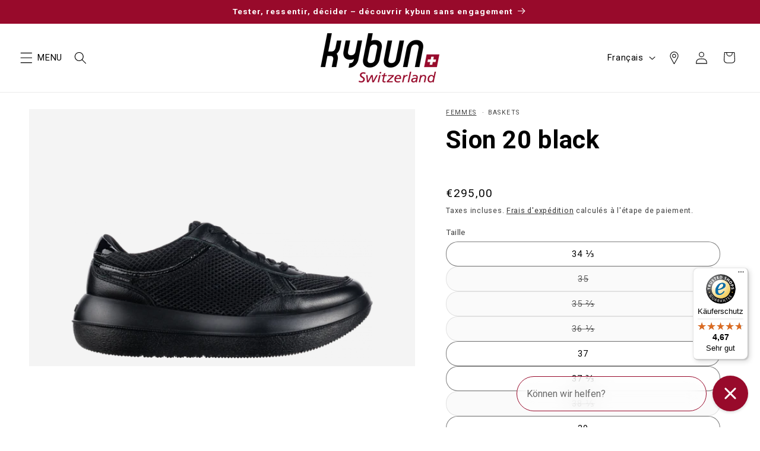

--- FILE ---
content_type: text/html; charset=utf-8
request_url: https://eu.kybun.swiss/fr/products/sion-20-black-w
body_size: 70088
content:
<!doctype html>
<html class="js" lang="fr">
  <head>
    <meta charset="utf-8">
    <meta http-equiv="X-UA-Compatible" content="IE=edge">
    <meta name="viewport" content="width=device-width,initial-scale=1">
    <meta name="theme-color" content="">
    <link rel="canonical" href="https://eu.kybun.swiss/fr/products/sion-20-black-w"><link rel="icon" type="image/png" href="//eu.kybun.swiss/cdn/shop/files/favicon-kyb.png?crop=center&height=32&v=1717232520&width=32"><link rel="preconnect" href="https://fonts.shopifycdn.com" crossorigin><title>
      kybun Sion 20 black: Bequeme Gesundheitsschuhe für Damen
 &ndash; kybun Switzerland</title>

    
      <meta name="description" content="Der kybun Sion 20 black: Komfortabler Gesundheitsschuh in Schwarz. Ideal bei Fuss-, Knie- und Rückenschmerzen. Perfekt als Arbeitsschuh oder Sneaker.">
    

    

<meta property="og:site_name" content="kybun Switzerland">
<meta property="og:url" content="https://eu.kybun.swiss/fr/products/sion-20-black-w">
<meta property="og:title" content="kybun Sion 20 black: Bequeme Gesundheitsschuhe für Damen">
<meta property="og:type" content="product">
<meta property="og:description" content="Der kybun Sion 20 black: Komfortabler Gesundheitsschuh in Schwarz. Ideal bei Fuss-, Knie- und Rückenschmerzen. Perfekt als Arbeitsschuh oder Sneaker."><meta property="og:image" content="http://eu.kybun.swiss/cdn/shop/files/678e24c1b8a39674482b926e156638c64c7e18eAW141A_a_b3d1e391-1786-41a7-b6c8-f7db77cf31b1.png?v=1754918223">
  <meta property="og:image:secure_url" content="https://eu.kybun.swiss/cdn/shop/files/678e24c1b8a39674482b926e156638c64c7e18eAW141A_a_b3d1e391-1786-41a7-b6c8-f7db77cf31b1.png?v=1754918223">
  <meta property="og:image:width" content="2000">
  <meta property="og:image:height" content="1333"><meta property="og:price:amount" content="295,00">
  <meta property="og:price:currency" content="EUR"><meta name="twitter:card" content="summary_large_image">
<meta name="twitter:title" content="kybun Sion 20 black: Bequeme Gesundheitsschuhe für Damen">
<meta name="twitter:description" content="Der kybun Sion 20 black: Komfortabler Gesundheitsschuh in Schwarz. Ideal bei Fuss-, Knie- und Rückenschmerzen. Perfekt als Arbeitsschuh oder Sneaker.">


    <script src="//eu.kybun.swiss/cdn/shop/t/293/assets/constants.js?v=132983761750457495441725032536" defer="defer"></script>
    <script src="//eu.kybun.swiss/cdn/shop/t/293/assets/pubsub.js?v=25310214064522200911741595733" defer="defer"></script>
    <script src="//eu.kybun.swiss/cdn/shop/t/293/assets/global.js?v=110377981305864958061749568727" defer="defer"></script>
    <script src="//eu.kybun.swiss/cdn/shop/t/293/assets/details-disclosure.js?v=13653116266235556501717052135" defer="defer"></script>
    <script src="//eu.kybun.swiss/cdn/shop/t/293/assets/details-modal.js?v=25581673532751508451717052134" defer="defer"></script>
    <script src="//eu.kybun.swiss/cdn/shop/t/293/assets/search-form.js?v=133129549252120666541717052135" defer="defer"></script><script src="//eu.kybun.swiss/cdn/shop/t/293/assets/animations.js?v=88693664871331136111717052136" defer="defer"></script><script>window.performance && window.performance.mark && window.performance.mark('shopify.content_for_header.start');</script><meta name="google-site-verification" content="Fa6LgHvHqpeUyYfmr1osf2Ti6ltFw4vcdBZkrLfe70M">
<meta id="shopify-digital-wallet" name="shopify-digital-wallet" content="/19563439/digital_wallets/dialog">
<meta name="shopify-checkout-api-token" content="aaf874db7feefd6a61b710403d2db688">
<meta id="in-context-paypal-metadata" data-shop-id="19563439" data-venmo-supported="false" data-environment="production" data-locale="fr_FR" data-paypal-v4="true" data-currency="EUR">
<link rel="alternate" hreflang="x-default" href="https://ch.kybun.swiss/products/sion-20-black-w">
<link rel="alternate" hreflang="de-CH" href="https://ch.kybun.swiss/products/sion-20-black-w">
<link rel="alternate" hreflang="it-CH" href="https://ch.kybun.swiss/it/products/sion-20-black-w">
<link rel="alternate" hreflang="en-CH" href="https://ch.kybun.swiss/en/products/sion-20-black-w">
<link rel="alternate" hreflang="fr-CH" href="https://ch.kybun.swiss/fr/products/sion-20-black-w">
<link rel="alternate" hreflang="es-CH" href="https://ch.kybun.swiss/es/products/sion-20-black-w">
<link rel="alternate" hreflang="de-ES" href="https://eu.kybun.swiss/products/sion-20-black-w">
<link rel="alternate" hreflang="it-ES" href="https://eu.kybun.swiss/it/products/sion-20-black-w">
<link rel="alternate" hreflang="en-ES" href="https://eu.kybun.swiss/en/products/sion-20-black-w">
<link rel="alternate" hreflang="fr-ES" href="https://eu.kybun.swiss/fr/products/sion-20-black-w">
<link rel="alternate" hreflang="es-ES" href="https://eu.kybun.swiss/es/products/sion-20-black-w">
<link rel="alternate" hreflang="de-AT" href="https://eu.kybun.swiss/products/sion-20-black-w">
<link rel="alternate" hreflang="it-AT" href="https://eu.kybun.swiss/it/products/sion-20-black-w">
<link rel="alternate" hreflang="en-AT" href="https://eu.kybun.swiss/en/products/sion-20-black-w">
<link rel="alternate" hreflang="fr-AT" href="https://eu.kybun.swiss/fr/products/sion-20-black-w">
<link rel="alternate" hreflang="es-AT" href="https://eu.kybun.swiss/es/products/sion-20-black-w">
<link rel="alternate" hreflang="de-BE" href="https://eu.kybun.swiss/products/sion-20-black-w">
<link rel="alternate" hreflang="it-BE" href="https://eu.kybun.swiss/it/products/sion-20-black-w">
<link rel="alternate" hreflang="en-BE" href="https://eu.kybun.swiss/en/products/sion-20-black-w">
<link rel="alternate" hreflang="fr-BE" href="https://eu.kybun.swiss/fr/products/sion-20-black-w">
<link rel="alternate" hreflang="es-BE" href="https://eu.kybun.swiss/es/products/sion-20-black-w">
<link rel="alternate" hreflang="de-BG" href="https://eu.kybun.swiss/products/sion-20-black-w">
<link rel="alternate" hreflang="it-BG" href="https://eu.kybun.swiss/it/products/sion-20-black-w">
<link rel="alternate" hreflang="en-BG" href="https://eu.kybun.swiss/en/products/sion-20-black-w">
<link rel="alternate" hreflang="fr-BG" href="https://eu.kybun.swiss/fr/products/sion-20-black-w">
<link rel="alternate" hreflang="es-BG" href="https://eu.kybun.swiss/es/products/sion-20-black-w">
<link rel="alternate" hreflang="de-HR" href="https://eu.kybun.swiss/products/sion-20-black-w">
<link rel="alternate" hreflang="it-HR" href="https://eu.kybun.swiss/it/products/sion-20-black-w">
<link rel="alternate" hreflang="en-HR" href="https://eu.kybun.swiss/en/products/sion-20-black-w">
<link rel="alternate" hreflang="fr-HR" href="https://eu.kybun.swiss/fr/products/sion-20-black-w">
<link rel="alternate" hreflang="es-HR" href="https://eu.kybun.swiss/es/products/sion-20-black-w">
<link rel="alternate" hreflang="de-CY" href="https://eu.kybun.swiss/products/sion-20-black-w">
<link rel="alternate" hreflang="it-CY" href="https://eu.kybun.swiss/it/products/sion-20-black-w">
<link rel="alternate" hreflang="en-CY" href="https://eu.kybun.swiss/en/products/sion-20-black-w">
<link rel="alternate" hreflang="fr-CY" href="https://eu.kybun.swiss/fr/products/sion-20-black-w">
<link rel="alternate" hreflang="es-CY" href="https://eu.kybun.swiss/es/products/sion-20-black-w">
<link rel="alternate" hreflang="de-CZ" href="https://eu.kybun.swiss/products/sion-20-black-w">
<link rel="alternate" hreflang="it-CZ" href="https://eu.kybun.swiss/it/products/sion-20-black-w">
<link rel="alternate" hreflang="en-CZ" href="https://eu.kybun.swiss/en/products/sion-20-black-w">
<link rel="alternate" hreflang="fr-CZ" href="https://eu.kybun.swiss/fr/products/sion-20-black-w">
<link rel="alternate" hreflang="es-CZ" href="https://eu.kybun.swiss/es/products/sion-20-black-w">
<link rel="alternate" hreflang="de-DK" href="https://eu.kybun.swiss/products/sion-20-black-w">
<link rel="alternate" hreflang="it-DK" href="https://eu.kybun.swiss/it/products/sion-20-black-w">
<link rel="alternate" hreflang="en-DK" href="https://eu.kybun.swiss/en/products/sion-20-black-w">
<link rel="alternate" hreflang="fr-DK" href="https://eu.kybun.swiss/fr/products/sion-20-black-w">
<link rel="alternate" hreflang="es-DK" href="https://eu.kybun.swiss/es/products/sion-20-black-w">
<link rel="alternate" hreflang="de-EE" href="https://eu.kybun.swiss/products/sion-20-black-w">
<link rel="alternate" hreflang="it-EE" href="https://eu.kybun.swiss/it/products/sion-20-black-w">
<link rel="alternate" hreflang="en-EE" href="https://eu.kybun.swiss/en/products/sion-20-black-w">
<link rel="alternate" hreflang="fr-EE" href="https://eu.kybun.swiss/fr/products/sion-20-black-w">
<link rel="alternate" hreflang="es-EE" href="https://eu.kybun.swiss/es/products/sion-20-black-w">
<link rel="alternate" hreflang="de-FI" href="https://eu.kybun.swiss/products/sion-20-black-w">
<link rel="alternate" hreflang="it-FI" href="https://eu.kybun.swiss/it/products/sion-20-black-w">
<link rel="alternate" hreflang="en-FI" href="https://eu.kybun.swiss/en/products/sion-20-black-w">
<link rel="alternate" hreflang="fr-FI" href="https://eu.kybun.swiss/fr/products/sion-20-black-w">
<link rel="alternate" hreflang="es-FI" href="https://eu.kybun.swiss/es/products/sion-20-black-w">
<link rel="alternate" hreflang="de-FR" href="https://eu.kybun.swiss/products/sion-20-black-w">
<link rel="alternate" hreflang="it-FR" href="https://eu.kybun.swiss/it/products/sion-20-black-w">
<link rel="alternate" hreflang="en-FR" href="https://eu.kybun.swiss/en/products/sion-20-black-w">
<link rel="alternate" hreflang="fr-FR" href="https://eu.kybun.swiss/fr/products/sion-20-black-w">
<link rel="alternate" hreflang="es-FR" href="https://eu.kybun.swiss/es/products/sion-20-black-w">
<link rel="alternate" hreflang="de-DE" href="https://eu.kybun.swiss/products/sion-20-black-w">
<link rel="alternate" hreflang="it-DE" href="https://eu.kybun.swiss/it/products/sion-20-black-w">
<link rel="alternate" hreflang="en-DE" href="https://eu.kybun.swiss/en/products/sion-20-black-w">
<link rel="alternate" hreflang="fr-DE" href="https://eu.kybun.swiss/fr/products/sion-20-black-w">
<link rel="alternate" hreflang="es-DE" href="https://eu.kybun.swiss/es/products/sion-20-black-w">
<link rel="alternate" hreflang="de-GR" href="https://eu.kybun.swiss/products/sion-20-black-w">
<link rel="alternate" hreflang="it-GR" href="https://eu.kybun.swiss/it/products/sion-20-black-w">
<link rel="alternate" hreflang="en-GR" href="https://eu.kybun.swiss/en/products/sion-20-black-w">
<link rel="alternate" hreflang="fr-GR" href="https://eu.kybun.swiss/fr/products/sion-20-black-w">
<link rel="alternate" hreflang="es-GR" href="https://eu.kybun.swiss/es/products/sion-20-black-w">
<link rel="alternate" hreflang="de-HU" href="https://eu.kybun.swiss/products/sion-20-black-w">
<link rel="alternate" hreflang="it-HU" href="https://eu.kybun.swiss/it/products/sion-20-black-w">
<link rel="alternate" hreflang="en-HU" href="https://eu.kybun.swiss/en/products/sion-20-black-w">
<link rel="alternate" hreflang="fr-HU" href="https://eu.kybun.swiss/fr/products/sion-20-black-w">
<link rel="alternate" hreflang="es-HU" href="https://eu.kybun.swiss/es/products/sion-20-black-w">
<link rel="alternate" hreflang="de-IE" href="https://eu.kybun.swiss/products/sion-20-black-w">
<link rel="alternate" hreflang="it-IE" href="https://eu.kybun.swiss/it/products/sion-20-black-w">
<link rel="alternate" hreflang="en-IE" href="https://eu.kybun.swiss/en/products/sion-20-black-w">
<link rel="alternate" hreflang="fr-IE" href="https://eu.kybun.swiss/fr/products/sion-20-black-w">
<link rel="alternate" hreflang="es-IE" href="https://eu.kybun.swiss/es/products/sion-20-black-w">
<link rel="alternate" hreflang="de-IT" href="https://eu.kybun.swiss/products/sion-20-black-w">
<link rel="alternate" hreflang="it-IT" href="https://eu.kybun.swiss/it/products/sion-20-black-w">
<link rel="alternate" hreflang="en-IT" href="https://eu.kybun.swiss/en/products/sion-20-black-w">
<link rel="alternate" hreflang="fr-IT" href="https://eu.kybun.swiss/fr/products/sion-20-black-w">
<link rel="alternate" hreflang="es-IT" href="https://eu.kybun.swiss/es/products/sion-20-black-w">
<link rel="alternate" hreflang="de-LV" href="https://eu.kybun.swiss/products/sion-20-black-w">
<link rel="alternate" hreflang="it-LV" href="https://eu.kybun.swiss/it/products/sion-20-black-w">
<link rel="alternate" hreflang="en-LV" href="https://eu.kybun.swiss/en/products/sion-20-black-w">
<link rel="alternate" hreflang="fr-LV" href="https://eu.kybun.swiss/fr/products/sion-20-black-w">
<link rel="alternate" hreflang="es-LV" href="https://eu.kybun.swiss/es/products/sion-20-black-w">
<link rel="alternate" hreflang="de-LT" href="https://eu.kybun.swiss/products/sion-20-black-w">
<link rel="alternate" hreflang="it-LT" href="https://eu.kybun.swiss/it/products/sion-20-black-w">
<link rel="alternate" hreflang="en-LT" href="https://eu.kybun.swiss/en/products/sion-20-black-w">
<link rel="alternate" hreflang="fr-LT" href="https://eu.kybun.swiss/fr/products/sion-20-black-w">
<link rel="alternate" hreflang="es-LT" href="https://eu.kybun.swiss/es/products/sion-20-black-w">
<link rel="alternate" hreflang="de-LU" href="https://eu.kybun.swiss/products/sion-20-black-w">
<link rel="alternate" hreflang="it-LU" href="https://eu.kybun.swiss/it/products/sion-20-black-w">
<link rel="alternate" hreflang="en-LU" href="https://eu.kybun.swiss/en/products/sion-20-black-w">
<link rel="alternate" hreflang="fr-LU" href="https://eu.kybun.swiss/fr/products/sion-20-black-w">
<link rel="alternate" hreflang="es-LU" href="https://eu.kybun.swiss/es/products/sion-20-black-w">
<link rel="alternate" hreflang="de-MT" href="https://eu.kybun.swiss/products/sion-20-black-w">
<link rel="alternate" hreflang="it-MT" href="https://eu.kybun.swiss/it/products/sion-20-black-w">
<link rel="alternate" hreflang="en-MT" href="https://eu.kybun.swiss/en/products/sion-20-black-w">
<link rel="alternate" hreflang="fr-MT" href="https://eu.kybun.swiss/fr/products/sion-20-black-w">
<link rel="alternate" hreflang="es-MT" href="https://eu.kybun.swiss/es/products/sion-20-black-w">
<link rel="alternate" hreflang="de-NL" href="https://eu.kybun.swiss/products/sion-20-black-w">
<link rel="alternate" hreflang="it-NL" href="https://eu.kybun.swiss/it/products/sion-20-black-w">
<link rel="alternate" hreflang="en-NL" href="https://eu.kybun.swiss/en/products/sion-20-black-w">
<link rel="alternate" hreflang="fr-NL" href="https://eu.kybun.swiss/fr/products/sion-20-black-w">
<link rel="alternate" hreflang="es-NL" href="https://eu.kybun.swiss/es/products/sion-20-black-w">
<link rel="alternate" hreflang="de-PL" href="https://eu.kybun.swiss/products/sion-20-black-w">
<link rel="alternate" hreflang="it-PL" href="https://eu.kybun.swiss/it/products/sion-20-black-w">
<link rel="alternate" hreflang="en-PL" href="https://eu.kybun.swiss/en/products/sion-20-black-w">
<link rel="alternate" hreflang="fr-PL" href="https://eu.kybun.swiss/fr/products/sion-20-black-w">
<link rel="alternate" hreflang="es-PL" href="https://eu.kybun.swiss/es/products/sion-20-black-w">
<link rel="alternate" hreflang="de-PT" href="https://eu.kybun.swiss/products/sion-20-black-w">
<link rel="alternate" hreflang="it-PT" href="https://eu.kybun.swiss/it/products/sion-20-black-w">
<link rel="alternate" hreflang="en-PT" href="https://eu.kybun.swiss/en/products/sion-20-black-w">
<link rel="alternate" hreflang="fr-PT" href="https://eu.kybun.swiss/fr/products/sion-20-black-w">
<link rel="alternate" hreflang="es-PT" href="https://eu.kybun.swiss/es/products/sion-20-black-w">
<link rel="alternate" hreflang="de-RO" href="https://eu.kybun.swiss/products/sion-20-black-w">
<link rel="alternate" hreflang="it-RO" href="https://eu.kybun.swiss/it/products/sion-20-black-w">
<link rel="alternate" hreflang="en-RO" href="https://eu.kybun.swiss/en/products/sion-20-black-w">
<link rel="alternate" hreflang="fr-RO" href="https://eu.kybun.swiss/fr/products/sion-20-black-w">
<link rel="alternate" hreflang="es-RO" href="https://eu.kybun.swiss/es/products/sion-20-black-w">
<link rel="alternate" hreflang="de-SK" href="https://eu.kybun.swiss/products/sion-20-black-w">
<link rel="alternate" hreflang="it-SK" href="https://eu.kybun.swiss/it/products/sion-20-black-w">
<link rel="alternate" hreflang="en-SK" href="https://eu.kybun.swiss/en/products/sion-20-black-w">
<link rel="alternate" hreflang="fr-SK" href="https://eu.kybun.swiss/fr/products/sion-20-black-w">
<link rel="alternate" hreflang="es-SK" href="https://eu.kybun.swiss/es/products/sion-20-black-w">
<link rel="alternate" hreflang="de-SI" href="https://eu.kybun.swiss/products/sion-20-black-w">
<link rel="alternate" hreflang="it-SI" href="https://eu.kybun.swiss/it/products/sion-20-black-w">
<link rel="alternate" hreflang="en-SI" href="https://eu.kybun.swiss/en/products/sion-20-black-w">
<link rel="alternate" hreflang="fr-SI" href="https://eu.kybun.swiss/fr/products/sion-20-black-w">
<link rel="alternate" hreflang="es-SI" href="https://eu.kybun.swiss/es/products/sion-20-black-w">
<link rel="alternate" hreflang="de-SE" href="https://eu.kybun.swiss/products/sion-20-black-w">
<link rel="alternate" hreflang="it-SE" href="https://eu.kybun.swiss/it/products/sion-20-black-w">
<link rel="alternate" hreflang="en-SE" href="https://eu.kybun.swiss/en/products/sion-20-black-w">
<link rel="alternate" hreflang="fr-SE" href="https://eu.kybun.swiss/fr/products/sion-20-black-w">
<link rel="alternate" hreflang="es-SE" href="https://eu.kybun.swiss/es/products/sion-20-black-w">
<link rel="alternate" hreflang="en-GB" href="https://uk.kybun.swiss/products/sion-20-black-w">
<link rel="alternate" hreflang="en-US" href="https://us.kybun.swiss/products/sion-20-black-w">
<link rel="alternate" hreflang="de-US" href="https://us.kybun.swiss/de/products/sion-20-black-w">
<link rel="alternate" type="application/json+oembed" href="https://eu.kybun.swiss/fr/products/sion-20-black-w.oembed">
<script async="async" src="/checkouts/internal/preloads.js?locale=fr-ES"></script>
<script id="shopify-features" type="application/json">{"accessToken":"aaf874db7feefd6a61b710403d2db688","betas":["rich-media-storefront-analytics"],"domain":"eu.kybun.swiss","predictiveSearch":true,"shopId":19563439,"locale":"fr"}</script>
<script>var Shopify = Shopify || {};
Shopify.shop = "kybun-webshop-switzerland.myshopify.com";
Shopify.locale = "fr";
Shopify.currency = {"active":"EUR","rate":"1.0"};
Shopify.country = "ES";
Shopify.theme = {"name":"kyb-shopify-theme\/ch.kybun.swiss","id":128711065669,"schema_name":"Dawn","schema_version":"15.3.0","theme_store_id":null,"role":"main"};
Shopify.theme.handle = "null";
Shopify.theme.style = {"id":null,"handle":null};
Shopify.cdnHost = "eu.kybun.swiss/cdn";
Shopify.routes = Shopify.routes || {};
Shopify.routes.root = "/fr/";</script>
<script type="module">!function(o){(o.Shopify=o.Shopify||{}).modules=!0}(window);</script>
<script>!function(o){function n(){var o=[];function n(){o.push(Array.prototype.slice.apply(arguments))}return n.q=o,n}var t=o.Shopify=o.Shopify||{};t.loadFeatures=n(),t.autoloadFeatures=n()}(window);</script>
<script id="shop-js-analytics" type="application/json">{"pageType":"product"}</script>
<script defer="defer" async type="module" src="//eu.kybun.swiss/cdn/shopifycloud/shop-js/modules/v2/client.init-shop-cart-sync_C7zOiP7n.fr.esm.js"></script>
<script defer="defer" async type="module" src="//eu.kybun.swiss/cdn/shopifycloud/shop-js/modules/v2/chunk.common_CSlijhlg.esm.js"></script>
<script type="module">
  await import("//eu.kybun.swiss/cdn/shopifycloud/shop-js/modules/v2/client.init-shop-cart-sync_C7zOiP7n.fr.esm.js");
await import("//eu.kybun.swiss/cdn/shopifycloud/shop-js/modules/v2/chunk.common_CSlijhlg.esm.js");

  window.Shopify.SignInWithShop?.initShopCartSync?.({"fedCMEnabled":true,"windoidEnabled":true});

</script>
<script>(function() {
  var isLoaded = false;
  function asyncLoad() {
    if (isLoaded) return;
    isLoaded = true;
    var urls = ["https:\/\/config.gorgias.chat\/bundle-loader\/01H8P91KW9EFDN90RWBJE75J65?source=shopify1click\u0026shop=kybun-webshop-switzerland.myshopify.com","https:\/\/tseish-app.connect.trustedshops.com\/esc.js?apiBaseUrl=aHR0cHM6Ly90c2Vpc2gtYXBwLmNvbm5lY3QudHJ1c3RlZHNob3BzLmNvbQ==\u0026instanceId=a3lidW4td2Vic2hvcC1zd2l0emVybGFuZC5teXNob3BpZnkuY29t\u0026shop=kybun-webshop-switzerland.myshopify.com","https:\/\/searchanise-ef84.kxcdn.com\/widgets\/shopify\/init.js?a=5h4U0p5K7V\u0026shop=kybun-webshop-switzerland.myshopify.com","https:\/\/cdn.9gtb.com\/loader.js?g_cvt_id=a44fdf2b-1557-47a5-acbc-061fe6b8bea5\u0026shop=kybun-webshop-switzerland.myshopify.com"];
    for (var i = 0; i < urls.length; i++) {
      var s = document.createElement('script');
      s.type = 'text/javascript';
      s.async = true;
      s.src = urls[i];
      var x = document.getElementsByTagName('script')[0];
      x.parentNode.insertBefore(s, x);
    }
  };
  if(window.attachEvent) {
    window.attachEvent('onload', asyncLoad);
  } else {
    window.addEventListener('load', asyncLoad, false);
  }
})();</script>
<script id="__st">var __st={"a":19563439,"offset":3600,"reqid":"20f32408-33d1-402a-9eae-f65ca7618645-1768527065","pageurl":"eu.kybun.swiss\/fr\/products\/sion-20-black-w","u":"06c4d3cf630e","p":"product","rtyp":"product","rid":4421216895045};</script>
<script>window.ShopifyPaypalV4VisibilityTracking = true;</script>
<script id="captcha-bootstrap">!function(){'use strict';const t='contact',e='account',n='new_comment',o=[[t,t],['blogs',n],['comments',n],[t,'customer']],c=[[e,'customer_login'],[e,'guest_login'],[e,'recover_customer_password'],[e,'create_customer']],r=t=>t.map((([t,e])=>`form[action*='/${t}']:not([data-nocaptcha='true']) input[name='form_type'][value='${e}']`)).join(','),a=t=>()=>t?[...document.querySelectorAll(t)].map((t=>t.form)):[];function s(){const t=[...o],e=r(t);return a(e)}const i='password',u='form_key',d=['recaptcha-v3-token','g-recaptcha-response','h-captcha-response',i],f=()=>{try{return window.sessionStorage}catch{return}},m='__shopify_v',_=t=>t.elements[u];function p(t,e,n=!1){try{const o=window.sessionStorage,c=JSON.parse(o.getItem(e)),{data:r}=function(t){const{data:e,action:n}=t;return t[m]||n?{data:e,action:n}:{data:t,action:n}}(c);for(const[e,n]of Object.entries(r))t.elements[e]&&(t.elements[e].value=n);n&&o.removeItem(e)}catch(o){console.error('form repopulation failed',{error:o})}}const l='form_type',E='cptcha';function T(t){t.dataset[E]=!0}const w=window,h=w.document,L='Shopify',v='ce_forms',y='captcha';let A=!1;((t,e)=>{const n=(g='f06e6c50-85a8-45c8-87d0-21a2b65856fe',I='https://cdn.shopify.com/shopifycloud/storefront-forms-hcaptcha/ce_storefront_forms_captcha_hcaptcha.v1.5.2.iife.js',D={infoText:'Protégé par hCaptcha',privacyText:'Confidentialité',termsText:'Conditions'},(t,e,n)=>{const o=w[L][v],c=o.bindForm;if(c)return c(t,g,e,D).then(n);var r;o.q.push([[t,g,e,D],n]),r=I,A||(h.body.append(Object.assign(h.createElement('script'),{id:'captcha-provider',async:!0,src:r})),A=!0)});var g,I,D;w[L]=w[L]||{},w[L][v]=w[L][v]||{},w[L][v].q=[],w[L][y]=w[L][y]||{},w[L][y].protect=function(t,e){n(t,void 0,e),T(t)},Object.freeze(w[L][y]),function(t,e,n,w,h,L){const[v,y,A,g]=function(t,e,n){const i=e?o:[],u=t?c:[],d=[...i,...u],f=r(d),m=r(i),_=r(d.filter((([t,e])=>n.includes(e))));return[a(f),a(m),a(_),s()]}(w,h,L),I=t=>{const e=t.target;return e instanceof HTMLFormElement?e:e&&e.form},D=t=>v().includes(t);t.addEventListener('submit',(t=>{const e=I(t);if(!e)return;const n=D(e)&&!e.dataset.hcaptchaBound&&!e.dataset.recaptchaBound,o=_(e),c=g().includes(e)&&(!o||!o.value);(n||c)&&t.preventDefault(),c&&!n&&(function(t){try{if(!f())return;!function(t){const e=f();if(!e)return;const n=_(t);if(!n)return;const o=n.value;o&&e.removeItem(o)}(t);const e=Array.from(Array(32),(()=>Math.random().toString(36)[2])).join('');!function(t,e){_(t)||t.append(Object.assign(document.createElement('input'),{type:'hidden',name:u})),t.elements[u].value=e}(t,e),function(t,e){const n=f();if(!n)return;const o=[...t.querySelectorAll(`input[type='${i}']`)].map((({name:t})=>t)),c=[...d,...o],r={};for(const[a,s]of new FormData(t).entries())c.includes(a)||(r[a]=s);n.setItem(e,JSON.stringify({[m]:1,action:t.action,data:r}))}(t,e)}catch(e){console.error('failed to persist form',e)}}(e),e.submit())}));const S=(t,e)=>{t&&!t.dataset[E]&&(n(t,e.some((e=>e===t))),T(t))};for(const o of['focusin','change'])t.addEventListener(o,(t=>{const e=I(t);D(e)&&S(e,y())}));const B=e.get('form_key'),M=e.get(l),P=B&&M;t.addEventListener('DOMContentLoaded',(()=>{const t=y();if(P)for(const e of t)e.elements[l].value===M&&p(e,B);[...new Set([...A(),...v().filter((t=>'true'===t.dataset.shopifyCaptcha))])].forEach((e=>S(e,t)))}))}(h,new URLSearchParams(w.location.search),n,t,e,['guest_login'])})(!0,!0)}();</script>
<script integrity="sha256-4kQ18oKyAcykRKYeNunJcIwy7WH5gtpwJnB7kiuLZ1E=" data-source-attribution="shopify.loadfeatures" defer="defer" src="//eu.kybun.swiss/cdn/shopifycloud/storefront/assets/storefront/load_feature-a0a9edcb.js" crossorigin="anonymous"></script>
<script data-source-attribution="shopify.dynamic_checkout.dynamic.init">var Shopify=Shopify||{};Shopify.PaymentButton=Shopify.PaymentButton||{isStorefrontPortableWallets:!0,init:function(){window.Shopify.PaymentButton.init=function(){};var t=document.createElement("script");t.src="https://eu.kybun.swiss/cdn/shopifycloud/portable-wallets/latest/portable-wallets.fr.js",t.type="module",document.head.appendChild(t)}};
</script>
<script data-source-attribution="shopify.dynamic_checkout.buyer_consent">
  function portableWalletsHideBuyerConsent(e){var t=document.getElementById("shopify-buyer-consent"),n=document.getElementById("shopify-subscription-policy-button");t&&n&&(t.classList.add("hidden"),t.setAttribute("aria-hidden","true"),n.removeEventListener("click",e))}function portableWalletsShowBuyerConsent(e){var t=document.getElementById("shopify-buyer-consent"),n=document.getElementById("shopify-subscription-policy-button");t&&n&&(t.classList.remove("hidden"),t.removeAttribute("aria-hidden"),n.addEventListener("click",e))}window.Shopify?.PaymentButton&&(window.Shopify.PaymentButton.hideBuyerConsent=portableWalletsHideBuyerConsent,window.Shopify.PaymentButton.showBuyerConsent=portableWalletsShowBuyerConsent);
</script>
<script data-source-attribution="shopify.dynamic_checkout.cart.bootstrap">document.addEventListener("DOMContentLoaded",(function(){function t(){return document.querySelector("shopify-accelerated-checkout-cart, shopify-accelerated-checkout")}if(t())Shopify.PaymentButton.init();else{new MutationObserver((function(e,n){t()&&(Shopify.PaymentButton.init(),n.disconnect())})).observe(document.body,{childList:!0,subtree:!0})}}));
</script>
<script id='scb4127' type='text/javascript' async='' src='https://eu.kybun.swiss/cdn/shopifycloud/privacy-banner/storefront-banner.js'></script><link id="shopify-accelerated-checkout-styles" rel="stylesheet" media="screen" href="https://eu.kybun.swiss/cdn/shopifycloud/portable-wallets/latest/accelerated-checkout-backwards-compat.css" crossorigin="anonymous">
<style id="shopify-accelerated-checkout-cart">
        #shopify-buyer-consent {
  margin-top: 1em;
  display: inline-block;
  width: 100%;
}

#shopify-buyer-consent.hidden {
  display: none;
}

#shopify-subscription-policy-button {
  background: none;
  border: none;
  padding: 0;
  text-decoration: underline;
  font-size: inherit;
  cursor: pointer;
}

#shopify-subscription-policy-button::before {
  box-shadow: none;
}

      </style>
<script id="sections-script" data-sections="header" defer="defer" src="//eu.kybun.swiss/cdn/shop/t/293/compiled_assets/scripts.js?197852"></script>
<script>window.performance && window.performance.mark && window.performance.mark('shopify.content_for_header.end');</script>


    <style data-shopify>
      @font-face {
  font-family: Roboto;
  font-weight: 400;
  font-style: normal;
  font-display: swap;
  src: url("//eu.kybun.swiss/cdn/fonts/roboto/roboto_n4.2019d890f07b1852f56ce63ba45b2db45d852cba.woff2") format("woff2"),
       url("//eu.kybun.swiss/cdn/fonts/roboto/roboto_n4.238690e0007583582327135619c5f7971652fa9d.woff") format("woff");
}

      @font-face {
  font-family: Roboto;
  font-weight: 700;
  font-style: normal;
  font-display: swap;
  src: url("//eu.kybun.swiss/cdn/fonts/roboto/roboto_n7.f38007a10afbbde8976c4056bfe890710d51dec2.woff2") format("woff2"),
       url("//eu.kybun.swiss/cdn/fonts/roboto/roboto_n7.94bfdd3e80c7be00e128703d245c207769d763f9.woff") format("woff");
}

      @font-face {
  font-family: Roboto;
  font-weight: 400;
  font-style: italic;
  font-display: swap;
  src: url("//eu.kybun.swiss/cdn/fonts/roboto/roboto_i4.57ce898ccda22ee84f49e6b57ae302250655e2d4.woff2") format("woff2"),
       url("//eu.kybun.swiss/cdn/fonts/roboto/roboto_i4.b21f3bd061cbcb83b824ae8c7671a82587b264bf.woff") format("woff");
}

      @font-face {
  font-family: Roboto;
  font-weight: 700;
  font-style: italic;
  font-display: swap;
  src: url("//eu.kybun.swiss/cdn/fonts/roboto/roboto_i7.7ccaf9410746f2c53340607c42c43f90a9005937.woff2") format("woff2"),
       url("//eu.kybun.swiss/cdn/fonts/roboto/roboto_i7.49ec21cdd7148292bffea74c62c0df6e93551516.woff") format("woff");
}

      @font-face {
  font-family: Roboto;
  font-weight: 700;
  font-style: normal;
  font-display: swap;
  src: url("//eu.kybun.swiss/cdn/fonts/roboto/roboto_n7.f38007a10afbbde8976c4056bfe890710d51dec2.woff2") format("woff2"),
       url("//eu.kybun.swiss/cdn/fonts/roboto/roboto_n7.94bfdd3e80c7be00e128703d245c207769d763f9.woff") format("woff");
}

      
      @font-face {
        font-family: 'Roboto Flex';
        src: url("//eu.kybun.swiss/cdn/shop/t/293/assets/Roboto-Flex.woff2?v=126375414879482587091717052135") format("woff2");
        font-display: swap;
        font-stretch: 25% 150%;
        unicode-range: U+0000-00FF, U+0131, U+0152-0153, U+02BB-02BC, U+02C6, U+02DA, U+02DC, U+0304, U+0308, U+0329, U+2000-206F, U+2074, U+20AC, U+2122, U+2191, U+2193, U+2212, U+2215, U+FEFF, U+FFFD;
      }
      
      @font-face {
        font-family: "Franz Sans";
        src: url("//eu.kybun.swiss/cdn/shop/t/293/assets/FranzSans-Medium.woff2?v=163530899713558016071743513970") format("woff2");
        font-display: swap;
      }
      @font-face {
        font-family: "Franz Sans Bold";
        src: url("//eu.kybun.swiss/cdn/shop/t/293/assets/FranzSans-Bold.woff2?v=88431701672494065331743513968") format("woff2");
        font-display: swap;
      }
      @font-face {
        font-family: "Franz Sans Light";
        src: url("//eu.kybun.swiss/cdn/shop/t/293/assets/FranzSans-Light.woff2?v=62207203123806476721743513969") format("woff2");
        font-display: swap;
      }      
      
      @font-face {
        font-family: "Helvetica Neue";
        src: url("//eu.kybun.swiss/cdn/shop/t/293/assets/HelveticaNeue.woff2?v=15601906101399295901759932516") format("woff2");
        font-display: swap;
      }
      @font-face {
        font-family: "Helvetica Neue Thin";
        src: url("//eu.kybun.swiss/cdn/shop/t/293/assets/HelveticaNeueThin.woff2?v=110535421091403578461759932517") format("woff2");
        font-display: swap;
      }
      @font-face {
        font-family: "Agathe";
        src: url("//eu.kybun.swiss/cdn/shop/t/293/assets/Agathe-40.woff2?v=146621045567245549421763484807") format("woff2");
        font-display: swap;
      }      
      
        :root,
        .color-background-1 {
          --color-background: 255,255,255;
        
          --gradient-background: #ffffff;
        

        

        --color-foreground: 0,0,0;
        --color-background-contrast: 191,191,191;
        --color-shadow: 18,18,18;
        --color-button: 152,10,43;
        --color-button-text: 255,255,255;
        --color-secondary-button: 255,255,255;
        --color-secondary-button-text: 18,18,18;
        --color-link: 18,18,18;
        --color-badge-foreground: 0,0,0;
        --color-badge-background: 255,255,255;
        --color-badge-border: 0,0,0;
        --payment-terms-background-color: rgb(255 255 255);
        --color-kybun-main: 152, 10, 43;
      }
      
        
        .color-background-2 {
          --color-background: 244,244,244;
        
          --gradient-background: #f4f4f4;
        

        

        --color-foreground: 0,0,0;
        --color-background-contrast: 180,180,180;
        --color-shadow: 18,18,18;
        --color-button: 18,18,18;
        --color-button-text: 242,238,236;
        --color-secondary-button: 244,244,244;
        --color-secondary-button-text: 18,18,18;
        --color-link: 18,18,18;
        --color-badge-foreground: 0,0,0;
        --color-badge-background: 244,244,244;
        --color-badge-border: 0,0,0;
        --payment-terms-background-color: rgb(244 244 244);
        --color-kybun-main: 152, 10, 43;
      }
      
        
        .color-inverse {
          --color-background: 217,205,195;
        
          --gradient-background: #d9cdc3;
        

        

        --color-foreground: 255,255,255;
        --color-background-contrast: 168,140,117;
        --color-shadow: 18,18,18;
        --color-button: 152,10,43;
        --color-button-text: 255,255,255;
        --color-secondary-button: 217,205,195;
        --color-secondary-button-text: 152,10,43;
        --color-link: 152,10,43;
        --color-badge-foreground: 255,255,255;
        --color-badge-background: 217,205,195;
        --color-badge-border: 255,255,255;
        --payment-terms-background-color: rgb(217 205 195);
        --color-kybun-main: 152, 10, 43;
      }
      
        
        .color-accent-1 {
          --color-background: 29,29,27;
        
          --gradient-background: #1d1d1b;
        

        

        --color-foreground: 255,255,255;
        --color-background-contrast: 42,42,39;
        --color-shadow: 29,29,27;
        --color-button: 255,255,255;
        --color-button-text: 29,29,27;
        --color-secondary-button: 29,29,27;
        --color-secondary-button-text: 255,255,255;
        --color-link: 255,255,255;
        --color-badge-foreground: 255,255,255;
        --color-badge-background: 29,29,27;
        --color-badge-border: 255,255,255;
        --payment-terms-background-color: rgb(29 29 27);
        --color-kybun-main: 152, 10, 43;
      }
      
        
        .color-accent-2 {
          --color-background: 77,93,111;
        
          --gradient-background: #4d5d6f;
        

        

        --color-foreground: 255,255,255;
        --color-background-contrast: 25,30,36;
        --color-shadow: 18,18,18;
        --color-button: 255,255,255;
        --color-button-text: 82,142,193;
        --color-secondary-button: 77,93,111;
        --color-secondary-button-text: 255,255,255;
        --color-link: 255,255,255;
        --color-badge-foreground: 255,255,255;
        --color-badge-background: 77,93,111;
        --color-badge-border: 255,255,255;
        --payment-terms-background-color: rgb(77 93 111);
        --color-kybun-main: 152, 10, 43;
      }
      
        
        .color-scheme-e8f7cce5-9040-49cc-957e-efbf7d95da5e {
          --color-background: 152,10,43;
        
          --gradient-background: #980a2b;
        

        

        --color-foreground: 255,255,255;
        --color-background-contrast: 176,12,50;
        --color-shadow: 0,0,0;
        --color-button: 23,115,176;
        --color-button-text: 255,255,255;
        --color-secondary-button: 152,10,43;
        --color-secondary-button-text: 18,18,18;
        --color-link: 18,18,18;
        --color-badge-foreground: 255,255,255;
        --color-badge-background: 152,10,43;
        --color-badge-border: 255,255,255;
        --payment-terms-background-color: rgb(152 10 43);
        --color-kybun-main: 152, 10, 43;
      }
      
        
        .color-scheme-8faa6362-30d9-450a-9cd6-28d03c6e3a58 {
          --color-background: 217,205,195;
        
          --gradient-background: #d9cdc3;
        

        

        --color-foreground: 0,0,0;
        --color-background-contrast: 168,140,117;
        --color-shadow: 18,18,18;
        --color-button: 152,10,43;
        --color-button-text: 255,255,255;
        --color-secondary-button: 217,205,195;
        --color-secondary-button-text: 18,18,18;
        --color-link: 18,18,18;
        --color-badge-foreground: 0,0,0;
        --color-badge-background: 217,205,195;
        --color-badge-border: 0,0,0;
        --payment-terms-background-color: rgb(217 205 195);
        --color-kybun-main: 152, 10, 43;
      }
      
        
        .color-scheme-b0f09cc9-b3ff-4f21-a6c2-a2296144f520 {
          --color-background: 191,191,191;
        
          --gradient-background: #bfbfbf;
        

        

        --color-foreground: 255,255,255;
        --color-background-contrast: 127,127,127;
        --color-shadow: 18,18,18;
        --color-button: 152,10,43;
        --color-button-text: 255,255,255;
        --color-secondary-button: 191,191,191;
        --color-secondary-button-text: 18,18,18;
        --color-link: 18,18,18;
        --color-badge-foreground: 255,255,255;
        --color-badge-background: 191,191,191;
        --color-badge-border: 255,255,255;
        --payment-terms-background-color: rgb(191 191 191);
        --color-kybun-main: 152, 10, 43;
      }
      
        
        .color-scheme-c0f4f66d-784a-4e9a-80b9-9285e0d8e2a0 {
          --color-background: 0,126,63;
        
          --gradient-background: radial-gradient(rgba(0, 124, 62, 1) 34%, rgba(29, 86, 50, 1) 81%);
        

        

        --color-foreground: 255,255,255;
        --color-background-contrast: 0,0,0;
        --color-shadow: 18,18,18;
        --color-button: 255,255,255;
        --color-button-text: 0,0,0;
        --color-secondary-button: 0,126,63;
        --color-secondary-button-text: 18,18,18;
        --color-link: 18,18,18;
        --color-badge-foreground: 255,255,255;
        --color-badge-background: 0,126,63;
        --color-badge-border: 255,255,255;
        --payment-terms-background-color: rgb(0 126 63);
        --color-kybun-main: 152, 10, 43;
      }
      

      body, .color-background-1, .color-background-2, .color-inverse, .color-accent-1, .color-accent-2, .color-scheme-e8f7cce5-9040-49cc-957e-efbf7d95da5e, .color-scheme-8faa6362-30d9-450a-9cd6-28d03c6e3a58, .color-scheme-b0f09cc9-b3ff-4f21-a6c2-a2296144f520, .color-scheme-c0f4f66d-784a-4e9a-80b9-9285e0d8e2a0 {
        color: rgba(var(--color-foreground), 0.75);
        background-color: rgb(var(--color-background));
      }

      :root {
        --font-body-family: Roboto, sans-serif;
        --font-body-style: normal;
        --font-body-weight: 400;
        --font-body-weight-bold: 700;

        --font-heading-family: Roboto, sans-serif;
        --font-heading-style: normal;
        --font-heading-weight: 700;

        --font-body-scale: 1.05;
        --font-heading-scale: 1.0;

        --media-padding: px;
        --media-border-opacity: 0.05;
        --media-border-width: 0px;
        --media-radius: 0px;
        --media-shadow-opacity: 0.0;
        --media-shadow-horizontal-offset: 0px;
        --media-shadow-vertical-offset: 4px;
        --media-shadow-blur-radius: 5px;
        --media-shadow-visible: 0;

        --page-width: 160rem;
        --page-width-margin: 0rem;

        --product-card-image-padding: 0.4rem;
        --product-card-corner-radius: 0.0rem;
        --product-card-text-alignment: left;
        --product-card-border-width: 0.0rem;
        --product-card-border-opacity: 0.1;
        --product-card-shadow-opacity: 0.0;
        --product-card-shadow-visible: 0;
        --product-card-shadow-horizontal-offset: 0.0rem;
        --product-card-shadow-vertical-offset: 0.4rem;
        --product-card-shadow-blur-radius: 0.5rem;

        --collection-card-image-padding: 0.0rem;
        --collection-card-corner-radius: 0.0rem;
        --collection-card-text-alignment: left;
        --collection-card-border-width: 0.0rem;
        --collection-card-border-opacity: 0.1;
        --collection-card-shadow-opacity: 0.0;
        --collection-card-shadow-visible: 0;
        --collection-card-shadow-horizontal-offset: 0.0rem;
        --collection-card-shadow-vertical-offset: 0.4rem;
        --collection-card-shadow-blur-radius: 0.5rem;

        --blog-card-image-padding: 0.0rem;
        --blog-card-corner-radius: 0.0rem;
        --blog-card-text-alignment: left;
        --blog-card-border-width: 0.0rem;
        --blog-card-border-opacity: 0.1;
        --blog-card-shadow-opacity: 0.0;
        --blog-card-shadow-visible: 0;
        --blog-card-shadow-horizontal-offset: 0.0rem;
        --blog-card-shadow-vertical-offset: 0.4rem;
        --blog-card-shadow-blur-radius: 0.5rem;

        --badge-corner-radius: 0.0rem;

        --popup-border-width: 1px;
        --popup-border-opacity: 0.1;
        --popup-corner-radius: 0px;
        --popup-shadow-opacity: 0.0;
        --popup-shadow-horizontal-offset: 0px;
        --popup-shadow-vertical-offset: 4px;
        --popup-shadow-blur-radius: 5px;

        --drawer-border-width: 1px;
        --drawer-border-opacity: 0.1;
        --drawer-shadow-opacity: 0.0;
        --drawer-shadow-horizontal-offset: 0px;
        --drawer-shadow-vertical-offset: 4px;
        --drawer-shadow-blur-radius: 5px;

        --spacing-sections-desktop: 8px;
        --spacing-sections-mobile: 8px;

        --grid-desktop-vertical-spacing: 8px;
        --grid-desktop-horizontal-spacing: 8px;
        --grid-mobile-vertical-spacing: 4px;
        --grid-mobile-horizontal-spacing: 4px;

        --text-boxes-border-opacity: 0.1;
        --text-boxes-border-width: 0px;
        --text-boxes-radius: 0px;
        --text-boxes-shadow-opacity: 0.0;
        --text-boxes-shadow-visible: 0;
        --text-boxes-shadow-horizontal-offset: 0px;
        --text-boxes-shadow-vertical-offset: 4px;
        --text-boxes-shadow-blur-radius: 5px;

        --buttons-radius: 40px;
        --buttons-radius-outset: 42px;
        --buttons-border-width: 2px;
        --buttons-border-opacity: 1.0;
        --buttons-shadow-opacity: 0.1;
        --buttons-shadow-visible: 1;
        --buttons-shadow-horizontal-offset: 0px;
        --buttons-shadow-vertical-offset: 4px;
        --buttons-shadow-blur-radius: 5px;
        --buttons-border-offset: 0.3px;

        --inputs-radius: 0px;
        --inputs-border-width: 1px;
        --inputs-border-opacity: 0.55;
        --inputs-shadow-opacity: 0.0;
        --inputs-shadow-horizontal-offset: 0px;
        --inputs-margin-offset: 0px;
        --inputs-shadow-vertical-offset: 4px;
        --inputs-shadow-blur-radius: 5px;
        --inputs-radius-outset: 0px;

        --variant-pills-radius: 20px;
        --variant-pills-border-width: 1px;
        --variant-pills-border-opacity: 0.5;
        --variant-pills-shadow-opacity: 0.0;
        --variant-pills-shadow-horizontal-offset: 0px;
        --variant-pills-shadow-vertical-offset: 6px;
        --variant-pills-shadow-blur-radius: 10px;
      }

      *,
      *::before,
      *::after {
        box-sizing: inherit;
      }

      html {
        box-sizing: border-box;
        font-size: calc(var(--font-body-scale) * 62.5%);
        height: 100%;
      }

      body {
        display: grid;
        grid-template-rows: auto auto 1fr auto;
        grid-template-columns: 100%;
        min-height: 100%;
        margin: 0;
        font-size: 1.5rem;
        letter-spacing: 0.06rem;
        line-height: calc(1 + 0.8 / var(--font-body-scale));
        font-family: var(--font-body-family);
        font-style: var(--font-body-style);
        font-weight: var(--font-body-weight);
      }

      @media screen and (min-width: 750px) {
        body {
          font-size: 1.6rem;
        }
      }.button {text-transform: uppercase;}</style>

    <!-- Tailwind CSS ============================================== --> 
    <link href="//eu.kybun.swiss/cdn/shop/t/293/assets/kybun_tailwind.css?v=86600075919555801471768315833" rel="stylesheet" type="text/css" media="all" />
    <link href="//eu.kybun.swiss/cdn/shop/t/293/assets/base.css?v=75945512476566154801730721263" rel="stylesheet" type="text/css" media="all" />
    <link href="//eu.kybun.swiss/cdn/shop/t/293/assets/kybun_base.css?v=8663732665857563591760953608" rel="stylesheet" type="text/css" media="all" />
 
    
    <link rel="preload" as="font" href="//eu.kybun.swiss/cdn/shop/t/293/assets/Roboto-Flex.woff2?v=126375414879482587091717052135" type="font/woff2" crossorigin>
    <link rel="stylesheet" href="//eu.kybun.swiss/cdn/shop/t/293/assets/component-cart-items.css?v=123238115697927560811727431910" media="print" onload="this.media='all'"><link href="//eu.kybun.swiss/cdn/shop/t/293/assets/component-cart-drawer.css?v=112801333748515159671727431909" rel="stylesheet" type="text/css" media="all" />
      <link href="//eu.kybun.swiss/cdn/shop/t/293/assets/component-cart.css?v=164708765130180853531730721264" rel="stylesheet" type="text/css" media="all" />
      <link href="//eu.kybun.swiss/cdn/shop/t/293/assets/component-totals.css?v=15906652033866631521717052134" rel="stylesheet" type="text/css" media="all" />
      <link href="//eu.kybun.swiss/cdn/shop/t/293/assets/component-price.css?v=70172745017360139101717052135" rel="stylesheet" type="text/css" media="all" />
      <link href="//eu.kybun.swiss/cdn/shop/t/293/assets/component-discounts.css?v=152760482443307489271717052136" rel="stylesheet" type="text/css" media="all" />

      <link rel="preload" as="font" href="//eu.kybun.swiss/cdn/fonts/roboto/roboto_n4.2019d890f07b1852f56ce63ba45b2db45d852cba.woff2" type="font/woff2" crossorigin>
      

      <link rel="preload" as="font" href="//eu.kybun.swiss/cdn/fonts/roboto/roboto_n7.f38007a10afbbde8976c4056bfe890710d51dec2.woff2" type="font/woff2" crossorigin>
      
<link href="//eu.kybun.swiss/cdn/shop/t/293/assets/component-localization-form.css?v=170315343355214948141730721264" rel="stylesheet" type="text/css" media="all" />
      <script src="//eu.kybun.swiss/cdn/shop/t/293/assets/localization-form.js?v=144176611646395275351717052135" defer="defer"></script><link
        rel="stylesheet"
        href="//eu.kybun.swiss/cdn/shop/t/293/assets/component-predictive-search.css?v=118923337488134913561717052137"
        media="print"
        onload="this.media='all'"
      ><script>
      if (Shopify.designMode) {
        document.documentElement.classList.add('shopify-design-mode');
      }
    </script>
    <!-- kybunJoya code ================================================== -->
      <!-- jQuery -->
        <script src="//eu.kybun.swiss/cdn/shop/t/293/assets/jquery-3.7.0.min.js?v=53701203449885855251717052136" defer></script>
      <!-- Swiper -->
        <script src="//eu.kybun.swiss/cdn/shop/t/293/assets/kybun_spritespin.min.js?v=170032231920271925601717052136" defer></script>
        <script src="//eu.kybun.swiss/cdn/shop/t/293/assets/kybun_swiper-bundle.min.js?v=18452157659728849091739455665" defer></script>
      <!-- Tippy -->
        <link href="//eu.kybun.swiss/cdn/shop/t/293/assets/kybun_tippy.css?v=115956032005725025151725032537" rel="stylesheet" type="text/css" media="all" />
        <script src="//eu.kybun.swiss/cdn/shop/t/293/assets/kybun_popper.min.js?v=77569664130251018891717052137" defer></script>
        <script src="//eu.kybun.swiss/cdn/shop/t/293/assets/kybun_tippy.umd.min.js?v=146661121410864687411717052135" defer></script>
      <!-- Trial Shoe Depositor -->
      <script src="//eu.kybun.swiss/cdn/shop/t/293/assets/cart-observer-kybun.js?v=156527431767780628711717052137" defer></script>
      <!-- kybun base js -->
      <script src="//eu.kybun.swiss/cdn/shop/t/293/assets/kybun_base.js?v=3496346846710719761729004863" defer></script>      
      <!-- YotPo Reviews -->


<script src="https://cdn-widgetsrepository.yotpo.com/v1/loader/rUB1X7JqsnsSdGmV6z5CbLMYKQi5xqqw6uYR5Kg0?languageCode=fr" async></script><!-- kybunJoya code end ============================================== -->    
  <!-- BEGIN app block: shopify://apps/klaviyo-email-marketing-sms/blocks/klaviyo-onsite-embed/2632fe16-c075-4321-a88b-50b567f42507 -->












  <script async src="https://static.klaviyo.com/onsite/js/LSgrnM/klaviyo.js?company_id=LSgrnM"></script>
  <script>!function(){if(!window.klaviyo){window._klOnsite=window._klOnsite||[];try{window.klaviyo=new Proxy({},{get:function(n,i){return"push"===i?function(){var n;(n=window._klOnsite).push.apply(n,arguments)}:function(){for(var n=arguments.length,o=new Array(n),w=0;w<n;w++)o[w]=arguments[w];var t="function"==typeof o[o.length-1]?o.pop():void 0,e=new Promise((function(n){window._klOnsite.push([i].concat(o,[function(i){t&&t(i),n(i)}]))}));return e}}})}catch(n){window.klaviyo=window.klaviyo||[],window.klaviyo.push=function(){var n;(n=window._klOnsite).push.apply(n,arguments)}}}}();</script>

  
    <script id="viewed_product">
      if (item == null) {
        var _learnq = _learnq || [];

        var MetafieldReviews = null
        var MetafieldYotpoRating = null
        var MetafieldYotpoCount = null
        var MetafieldLooxRating = null
        var MetafieldLooxCount = null
        var okendoProduct = null
        var okendoProductReviewCount = null
        var okendoProductReviewAverageValue = null
        try {
          // The following fields are used for Customer Hub recently viewed in order to add reviews.
          // This information is not part of __kla_viewed. Instead, it is part of __kla_viewed_reviewed_items
          MetafieldReviews = {};
          MetafieldYotpoRating = null
          MetafieldYotpoCount = null
          MetafieldLooxRating = null
          MetafieldLooxCount = null

          okendoProduct = null
          // If the okendo metafield is not legacy, it will error, which then requires the new json formatted data
          if (okendoProduct && 'error' in okendoProduct) {
            okendoProduct = null
          }
          okendoProductReviewCount = okendoProduct ? okendoProduct.reviewCount : null
          okendoProductReviewAverageValue = okendoProduct ? okendoProduct.reviewAverageValue : null
        } catch (error) {
          console.error('Error in Klaviyo onsite reviews tracking:', error);
        }

        var item = {
          Name: "Sion 20 black",
          ProductID: 4421216895045,
          Categories: ["Baskets pour femmes : un style sportif allié à un confort révolutionnaire","Chaussures de loisirs pour femmes : Profiter activement et sereinement de chaque moment","Chaussures de travail pour femmes : sans douleur et productives tout au long de la journée","Chaussures kybun","kybun Damenmodelle (Klaviyo)","kybun Hauptprodukte","kybun Schuhe - Unsere Neuheiten","Modèles kybun pour femmes : élégance, confort et bien-être au quotidien","Schuhe mit Strato Sohlen"],
          ImageURL: "https://eu.kybun.swiss/cdn/shop/files/678e24c1b8a39674482b926e156638c64c7e18eAW141A_a_b3d1e391-1786-41a7-b6c8-f7db77cf31b1_grande.png?v=1754918223",
          URL: "https://eu.kybun.swiss/fr/products/sion-20-black-w",
          Brand: "kybun",
          Price: "€295,00",
          Value: "295,00",
          CompareAtPrice: "€0,00"
        };
        _learnq.push(['track', 'Viewed Product', item]);
        _learnq.push(['trackViewedItem', {
          Title: item.Name,
          ItemId: item.ProductID,
          Categories: item.Categories,
          ImageUrl: item.ImageURL,
          Url: item.URL,
          Metadata: {
            Brand: item.Brand,
            Price: item.Price,
            Value: item.Value,
            CompareAtPrice: item.CompareAtPrice
          },
          metafields:{
            reviews: MetafieldReviews,
            yotpo:{
              rating: MetafieldYotpoRating,
              count: MetafieldYotpoCount,
            },
            loox:{
              rating: MetafieldLooxRating,
              count: MetafieldLooxCount,
            },
            okendo: {
              rating: okendoProductReviewAverageValue,
              count: okendoProductReviewCount,
            }
          }
        }]);
      }
    </script>
  




  <script>
    window.klaviyoReviewsProductDesignMode = false
  </script>







<!-- END app block --><!-- BEGIN app block: shopify://apps/gorgias-live-chat-helpdesk/blocks/gorgias/a66db725-7b96-4e3f-916e-6c8e6f87aaaa -->
<script defer data-gorgias-loader-chat src="https://config.gorgias.chat/bundle-loader/shopify/kybun-webshop-switzerland.myshopify.com"></script>


<script defer data-gorgias-loader-convert  src="https://cdn.9gtb.com/loader.js"></script>


<script defer data-gorgias-loader-mailto-replace  src="https://config.gorgias.help/api/contact-forms/replace-mailto-script.js?shopName=kybun-webshop-switzerland"></script>


<!-- END app block --><!-- BEGIN app block: shopify://apps/yotpo-product-reviews/blocks/settings/eb7dfd7d-db44-4334-bc49-c893b51b36cf -->


  <script type="text/javascript" src="https://cdn-widgetsrepository.yotpo.com/v1/loader/rUB1X7JqsnsSdGmV6z5CbLMYKQi5xqqw6uYR5Kg0?languageCode=fr" async></script>



  
<!-- END app block --><link href="https://monorail-edge.shopifysvc.com" rel="dns-prefetch">
<script>(function(){if ("sendBeacon" in navigator && "performance" in window) {try {var session_token_from_headers = performance.getEntriesByType('navigation')[0].serverTiming.find(x => x.name == '_s').description;} catch {var session_token_from_headers = undefined;}var session_cookie_matches = document.cookie.match(/_shopify_s=([^;]*)/);var session_token_from_cookie = session_cookie_matches && session_cookie_matches.length === 2 ? session_cookie_matches[1] : "";var session_token = session_token_from_headers || session_token_from_cookie || "";function handle_abandonment_event(e) {var entries = performance.getEntries().filter(function(entry) {return /monorail-edge.shopifysvc.com/.test(entry.name);});if (!window.abandonment_tracked && entries.length === 0) {window.abandonment_tracked = true;var currentMs = Date.now();var navigation_start = performance.timing.navigationStart;var payload = {shop_id: 19563439,url: window.location.href,navigation_start,duration: currentMs - navigation_start,session_token,page_type: "product"};window.navigator.sendBeacon("https://monorail-edge.shopifysvc.com/v1/produce", JSON.stringify({schema_id: "online_store_buyer_site_abandonment/1.1",payload: payload,metadata: {event_created_at_ms: currentMs,event_sent_at_ms: currentMs}}));}}window.addEventListener('pagehide', handle_abandonment_event);}}());</script>
<script id="web-pixels-manager-setup">(function e(e,d,r,n,o){if(void 0===o&&(o={}),!Boolean(null===(a=null===(i=window.Shopify)||void 0===i?void 0:i.analytics)||void 0===a?void 0:a.replayQueue)){var i,a;window.Shopify=window.Shopify||{};var t=window.Shopify;t.analytics=t.analytics||{};var s=t.analytics;s.replayQueue=[],s.publish=function(e,d,r){return s.replayQueue.push([e,d,r]),!0};try{self.performance.mark("wpm:start")}catch(e){}var l=function(){var e={modern:/Edge?\/(1{2}[4-9]|1[2-9]\d|[2-9]\d{2}|\d{4,})\.\d+(\.\d+|)|Firefox\/(1{2}[4-9]|1[2-9]\d|[2-9]\d{2}|\d{4,})\.\d+(\.\d+|)|Chrom(ium|e)\/(9{2}|\d{3,})\.\d+(\.\d+|)|(Maci|X1{2}).+ Version\/(15\.\d+|(1[6-9]|[2-9]\d|\d{3,})\.\d+)([,.]\d+|)( \(\w+\)|)( Mobile\/\w+|) Safari\/|Chrome.+OPR\/(9{2}|\d{3,})\.\d+\.\d+|(CPU[ +]OS|iPhone[ +]OS|CPU[ +]iPhone|CPU IPhone OS|CPU iPad OS)[ +]+(15[._]\d+|(1[6-9]|[2-9]\d|\d{3,})[._]\d+)([._]\d+|)|Android:?[ /-](13[3-9]|1[4-9]\d|[2-9]\d{2}|\d{4,})(\.\d+|)(\.\d+|)|Android.+Firefox\/(13[5-9]|1[4-9]\d|[2-9]\d{2}|\d{4,})\.\d+(\.\d+|)|Android.+Chrom(ium|e)\/(13[3-9]|1[4-9]\d|[2-9]\d{2}|\d{4,})\.\d+(\.\d+|)|SamsungBrowser\/([2-9]\d|\d{3,})\.\d+/,legacy:/Edge?\/(1[6-9]|[2-9]\d|\d{3,})\.\d+(\.\d+|)|Firefox\/(5[4-9]|[6-9]\d|\d{3,})\.\d+(\.\d+|)|Chrom(ium|e)\/(5[1-9]|[6-9]\d|\d{3,})\.\d+(\.\d+|)([\d.]+$|.*Safari\/(?![\d.]+ Edge\/[\d.]+$))|(Maci|X1{2}).+ Version\/(10\.\d+|(1[1-9]|[2-9]\d|\d{3,})\.\d+)([,.]\d+|)( \(\w+\)|)( Mobile\/\w+|) Safari\/|Chrome.+OPR\/(3[89]|[4-9]\d|\d{3,})\.\d+\.\d+|(CPU[ +]OS|iPhone[ +]OS|CPU[ +]iPhone|CPU IPhone OS|CPU iPad OS)[ +]+(10[._]\d+|(1[1-9]|[2-9]\d|\d{3,})[._]\d+)([._]\d+|)|Android:?[ /-](13[3-9]|1[4-9]\d|[2-9]\d{2}|\d{4,})(\.\d+|)(\.\d+|)|Mobile Safari.+OPR\/([89]\d|\d{3,})\.\d+\.\d+|Android.+Firefox\/(13[5-9]|1[4-9]\d|[2-9]\d{2}|\d{4,})\.\d+(\.\d+|)|Android.+Chrom(ium|e)\/(13[3-9]|1[4-9]\d|[2-9]\d{2}|\d{4,})\.\d+(\.\d+|)|Android.+(UC? ?Browser|UCWEB|U3)[ /]?(15\.([5-9]|\d{2,})|(1[6-9]|[2-9]\d|\d{3,})\.\d+)\.\d+|SamsungBrowser\/(5\.\d+|([6-9]|\d{2,})\.\d+)|Android.+MQ{2}Browser\/(14(\.(9|\d{2,})|)|(1[5-9]|[2-9]\d|\d{3,})(\.\d+|))(\.\d+|)|K[Aa][Ii]OS\/(3\.\d+|([4-9]|\d{2,})\.\d+)(\.\d+|)/},d=e.modern,r=e.legacy,n=navigator.userAgent;return n.match(d)?"modern":n.match(r)?"legacy":"unknown"}(),u="modern"===l?"modern":"legacy",c=(null!=n?n:{modern:"",legacy:""})[u],f=function(e){return[e.baseUrl,"/wpm","/b",e.hashVersion,"modern"===e.buildTarget?"m":"l",".js"].join("")}({baseUrl:d,hashVersion:r,buildTarget:u}),m=function(e){var d=e.version,r=e.bundleTarget,n=e.surface,o=e.pageUrl,i=e.monorailEndpoint;return{emit:function(e){var a=e.status,t=e.errorMsg,s=(new Date).getTime(),l=JSON.stringify({metadata:{event_sent_at_ms:s},events:[{schema_id:"web_pixels_manager_load/3.1",payload:{version:d,bundle_target:r,page_url:o,status:a,surface:n,error_msg:t},metadata:{event_created_at_ms:s}}]});if(!i)return console&&console.warn&&console.warn("[Web Pixels Manager] No Monorail endpoint provided, skipping logging."),!1;try{return self.navigator.sendBeacon.bind(self.navigator)(i,l)}catch(e){}var u=new XMLHttpRequest;try{return u.open("POST",i,!0),u.setRequestHeader("Content-Type","text/plain"),u.send(l),!0}catch(e){return console&&console.warn&&console.warn("[Web Pixels Manager] Got an unhandled error while logging to Monorail."),!1}}}}({version:r,bundleTarget:l,surface:e.surface,pageUrl:self.location.href,monorailEndpoint:e.monorailEndpoint});try{o.browserTarget=l,function(e){var d=e.src,r=e.async,n=void 0===r||r,o=e.onload,i=e.onerror,a=e.sri,t=e.scriptDataAttributes,s=void 0===t?{}:t,l=document.createElement("script"),u=document.querySelector("head"),c=document.querySelector("body");if(l.async=n,l.src=d,a&&(l.integrity=a,l.crossOrigin="anonymous"),s)for(var f in s)if(Object.prototype.hasOwnProperty.call(s,f))try{l.dataset[f]=s[f]}catch(e){}if(o&&l.addEventListener("load",o),i&&l.addEventListener("error",i),u)u.appendChild(l);else{if(!c)throw new Error("Did not find a head or body element to append the script");c.appendChild(l)}}({src:f,async:!0,onload:function(){if(!function(){var e,d;return Boolean(null===(d=null===(e=window.Shopify)||void 0===e?void 0:e.analytics)||void 0===d?void 0:d.initialized)}()){var d=window.webPixelsManager.init(e)||void 0;if(d){var r=window.Shopify.analytics;r.replayQueue.forEach((function(e){var r=e[0],n=e[1],o=e[2];d.publishCustomEvent(r,n,o)})),r.replayQueue=[],r.publish=d.publishCustomEvent,r.visitor=d.visitor,r.initialized=!0}}},onerror:function(){return m.emit({status:"failed",errorMsg:"".concat(f," has failed to load")})},sri:function(e){var d=/^sha384-[A-Za-z0-9+/=]+$/;return"string"==typeof e&&d.test(e)}(c)?c:"",scriptDataAttributes:o}),m.emit({status:"loading"})}catch(e){m.emit({status:"failed",errorMsg:(null==e?void 0:e.message)||"Unknown error"})}}})({shopId: 19563439,storefrontBaseUrl: "https://ch.kybun.swiss",extensionsBaseUrl: "https://extensions.shopifycdn.com/cdn/shopifycloud/web-pixels-manager",monorailEndpoint: "https://monorail-edge.shopifysvc.com/unstable/produce_batch",surface: "storefront-renderer",enabledBetaFlags: ["2dca8a86"],webPixelsConfigList: [{"id":"2054226293","configuration":"{\"accountID\":\"LSgrnM\",\"webPixelConfig\":\"eyJlbmFibGVBZGRlZFRvQ2FydEV2ZW50cyI6IHRydWV9\"}","eventPayloadVersion":"v1","runtimeContext":"STRICT","scriptVersion":"524f6c1ee37bacdca7657a665bdca589","type":"APP","apiClientId":123074,"privacyPurposes":["ANALYTICS","MARKETING"],"dataSharingAdjustments":{"protectedCustomerApprovalScopes":["read_customer_address","read_customer_email","read_customer_name","read_customer_personal_data","read_customer_phone"]}},{"id":"1771602293","configuration":"{\"apiKey\":\"5h4U0p5K7V\", \"host\":\"searchserverapi1.com\"}","eventPayloadVersion":"v1","runtimeContext":"STRICT","scriptVersion":"5559ea45e47b67d15b30b79e7c6719da","type":"APP","apiClientId":578825,"privacyPurposes":["ANALYTICS"],"dataSharingAdjustments":{"protectedCustomerApprovalScopes":["read_customer_personal_data"]}},{"id":"923828597","configuration":"{\"config\":\"{\\\"google_tag_ids\\\":[\\\"AW-1059774721\\\",\\\"GT-TWT8FT5\\\"],\\\"target_country\\\":\\\"CH\\\",\\\"gtag_events\\\":[{\\\"type\\\":\\\"search\\\",\\\"action_label\\\":\\\"G-L2LDCY3EHL\\\"},{\\\"type\\\":\\\"begin_checkout\\\",\\\"action_label\\\":\\\"G-L2LDCY3EHL\\\"},{\\\"type\\\":\\\"view_item\\\",\\\"action_label\\\":[\\\"G-L2LDCY3EHL\\\",\\\"MC-4MZTN89KQ3\\\"]},{\\\"type\\\":\\\"purchase\\\",\\\"action_label\\\":[\\\"G-L2LDCY3EHL\\\",\\\"MC-4MZTN89KQ3\\\"]},{\\\"type\\\":\\\"page_view\\\",\\\"action_label\\\":[\\\"G-L2LDCY3EHL\\\",\\\"MC-4MZTN89KQ3\\\"]},{\\\"type\\\":\\\"add_payment_info\\\",\\\"action_label\\\":\\\"G-L2LDCY3EHL\\\"},{\\\"type\\\":\\\"add_to_cart\\\",\\\"action_label\\\":\\\"G-L2LDCY3EHL\\\"}],\\\"enable_monitoring_mode\\\":false}\"}","eventPayloadVersion":"v1","runtimeContext":"OPEN","scriptVersion":"b2a88bafab3e21179ed38636efcd8a93","type":"APP","apiClientId":1780363,"privacyPurposes":[],"dataSharingAdjustments":{"protectedCustomerApprovalScopes":["read_customer_address","read_customer_email","read_customer_name","read_customer_personal_data","read_customer_phone"]}},{"id":"125829189","configuration":"{\"pixel_id\":\"179503105921082\",\"pixel_type\":\"facebook_pixel\",\"metaapp_system_user_token\":\"-\"}","eventPayloadVersion":"v1","runtimeContext":"OPEN","scriptVersion":"ca16bc87fe92b6042fbaa3acc2fbdaa6","type":"APP","apiClientId":2329312,"privacyPurposes":["ANALYTICS","MARKETING","SALE_OF_DATA"],"dataSharingAdjustments":{"protectedCustomerApprovalScopes":["read_customer_address","read_customer_email","read_customer_name","read_customer_personal_data","read_customer_phone"]}},{"id":"12058693","eventPayloadVersion":"1","runtimeContext":"LAX","scriptVersion":"1","type":"CUSTOM","privacyPurposes":["ANALYTICS","MARKETING","SALE_OF_DATA"],"name":"ShoeAI"},{"id":"14549061","eventPayloadVersion":"1","runtimeContext":"LAX","scriptVersion":"16","type":"CUSTOM","privacyPurposes":["ANALYTICS","MARKETING","SALE_OF_DATA"],"name":"Google Consent"},{"id":"22216773","eventPayloadVersion":"1","runtimeContext":"LAX","scriptVersion":"24","type":"CUSTOM","privacyPurposes":[],"name":"Google\/Ads Remarketing"},{"id":"224526709","eventPayloadVersion":"1","runtimeContext":"LAX","scriptVersion":"1","type":"CUSTOM","privacyPurposes":[],"name":"Google\/Ads Remarketing EU"},{"id":"252674421","eventPayloadVersion":"1","runtimeContext":"LAX","scriptVersion":"22","type":"CUSTOM","privacyPurposes":[],"name":"kybun Joya Group GTM"},{"id":"shopify-app-pixel","configuration":"{}","eventPayloadVersion":"v1","runtimeContext":"STRICT","scriptVersion":"0450","apiClientId":"shopify-pixel","type":"APP","privacyPurposes":["ANALYTICS","MARKETING"]},{"id":"shopify-custom-pixel","eventPayloadVersion":"v1","runtimeContext":"LAX","scriptVersion":"0450","apiClientId":"shopify-pixel","type":"CUSTOM","privacyPurposes":["ANALYTICS","MARKETING"]}],isMerchantRequest: false,initData: {"shop":{"name":"kybun Switzerland","paymentSettings":{"currencyCode":"CHF"},"myshopifyDomain":"kybun-webshop-switzerland.myshopify.com","countryCode":"CH","storefrontUrl":"https:\/\/eu.kybun.swiss\/fr"},"customer":null,"cart":null,"checkout":null,"productVariants":[{"price":{"amount":295.0,"currencyCode":"EUR"},"product":{"title":"Sion 20 black","vendor":"kybun","id":"4421216895045","untranslatedTitle":"Sion 20 black","url":"\/fr\/products\/sion-20-black-w","type":"Chaussures pour femme"},"id":"41686549168197","image":{"src":"\/\/eu.kybun.swiss\/cdn\/shop\/files\/678e24c1b8a39674482b926e156638c64c7e18eAW141A_a_b3d1e391-1786-41a7-b6c8-f7db77cf31b1.png?v=1754918223"},"sku":"AW141A.3413-IT","title":"34 1\/3","untranslatedTitle":"34 1\/3"},{"price":{"amount":295.0,"currencyCode":"EUR"},"product":{"title":"Sion 20 black","vendor":"kybun","id":"4421216895045","untranslatedTitle":"Sion 20 black","url":"\/fr\/products\/sion-20-black-w","type":"Chaussures pour femme"},"id":"41686549200965","image":{"src":"\/\/eu.kybun.swiss\/cdn\/shop\/files\/678e24c1b8a39674482b926e156638c64c7e18eAW141A_a_b3d1e391-1786-41a7-b6c8-f7db77cf31b1.png?v=1754918223"},"sku":"AW141A.35-IT","title":"35","untranslatedTitle":"35"},{"price":{"amount":295.0,"currencyCode":"EUR"},"product":{"title":"Sion 20 black","vendor":"kybun","id":"4421216895045","untranslatedTitle":"Sion 20 black","url":"\/fr\/products\/sion-20-black-w","type":"Chaussures pour femme"},"id":"41686549233733","image":{"src":"\/\/eu.kybun.swiss\/cdn\/shop\/files\/678e24c1b8a39674482b926e156638c64c7e18eAW141A_a_b3d1e391-1786-41a7-b6c8-f7db77cf31b1.png?v=1754918223"},"sku":"AW141A.3523-IT","title":"35 2\/3","untranslatedTitle":"35 2\/3"},{"price":{"amount":295.0,"currencyCode":"EUR"},"product":{"title":"Sion 20 black","vendor":"kybun","id":"4421216895045","untranslatedTitle":"Sion 20 black","url":"\/fr\/products\/sion-20-black-w","type":"Chaussures pour femme"},"id":"41686549266501","image":{"src":"\/\/eu.kybun.swiss\/cdn\/shop\/files\/678e24c1b8a39674482b926e156638c64c7e18eAW141A_a_b3d1e391-1786-41a7-b6c8-f7db77cf31b1.png?v=1754918223"},"sku":"AW141A.3613-IT","title":"36 1\/3","untranslatedTitle":"36 1\/3"},{"price":{"amount":295.0,"currencyCode":"EUR"},"product":{"title":"Sion 20 black","vendor":"kybun","id":"4421216895045","untranslatedTitle":"Sion 20 black","url":"\/fr\/products\/sion-20-black-w","type":"Chaussures pour femme"},"id":"41686549299269","image":{"src":"\/\/eu.kybun.swiss\/cdn\/shop\/files\/678e24c1b8a39674482b926e156638c64c7e18eAW141A_a_b3d1e391-1786-41a7-b6c8-f7db77cf31b1.png?v=1754918223"},"sku":"AW141A.37-IT","title":"37","untranslatedTitle":"37"},{"price":{"amount":295.0,"currencyCode":"EUR"},"product":{"title":"Sion 20 black","vendor":"kybun","id":"4421216895045","untranslatedTitle":"Sion 20 black","url":"\/fr\/products\/sion-20-black-w","type":"Chaussures pour femme"},"id":"41686549332037","image":{"src":"\/\/eu.kybun.swiss\/cdn\/shop\/files\/678e24c1b8a39674482b926e156638c64c7e18eAW141A_a_b3d1e391-1786-41a7-b6c8-f7db77cf31b1.png?v=1754918223"},"sku":"AW141A.3723-IT","title":"37 2\/3","untranslatedTitle":"37 2\/3"},{"price":{"amount":295.0,"currencyCode":"EUR"},"product":{"title":"Sion 20 black","vendor":"kybun","id":"4421216895045","untranslatedTitle":"Sion 20 black","url":"\/fr\/products\/sion-20-black-w","type":"Chaussures pour femme"},"id":"41686549364805","image":{"src":"\/\/eu.kybun.swiss\/cdn\/shop\/files\/678e24c1b8a39674482b926e156638c64c7e18eAW141A_a_b3d1e391-1786-41a7-b6c8-f7db77cf31b1.png?v=1754918223"},"sku":"AW141A.3813-IT","title":"38 1\/3","untranslatedTitle":"38 1\/3"},{"price":{"amount":295.0,"currencyCode":"EUR"},"product":{"title":"Sion 20 black","vendor":"kybun","id":"4421216895045","untranslatedTitle":"Sion 20 black","url":"\/fr\/products\/sion-20-black-w","type":"Chaussures pour femme"},"id":"41686549397573","image":{"src":"\/\/eu.kybun.swiss\/cdn\/shop\/files\/678e24c1b8a39674482b926e156638c64c7e18eAW141A_a_b3d1e391-1786-41a7-b6c8-f7db77cf31b1.png?v=1754918223"},"sku":"AW141A.39-IT","title":"39","untranslatedTitle":"39"},{"price":{"amount":295.0,"currencyCode":"EUR"},"product":{"title":"Sion 20 black","vendor":"kybun","id":"4421216895045","untranslatedTitle":"Sion 20 black","url":"\/fr\/products\/sion-20-black-w","type":"Chaussures pour femme"},"id":"41686549430341","image":{"src":"\/\/eu.kybun.swiss\/cdn\/shop\/files\/678e24c1b8a39674482b926e156638c64c7e18eAW141A_a_b3d1e391-1786-41a7-b6c8-f7db77cf31b1.png?v=1754918223"},"sku":"AW141A.3923-IT","title":"39 2\/3","untranslatedTitle":"39 2\/3"},{"price":{"amount":295.0,"currencyCode":"EUR"},"product":{"title":"Sion 20 black","vendor":"kybun","id":"4421216895045","untranslatedTitle":"Sion 20 black","url":"\/fr\/products\/sion-20-black-w","type":"Chaussures pour femme"},"id":"41686549463109","image":{"src":"\/\/eu.kybun.swiss\/cdn\/shop\/files\/678e24c1b8a39674482b926e156638c64c7e18eAW141A_a_b3d1e391-1786-41a7-b6c8-f7db77cf31b1.png?v=1754918223"},"sku":"AW141A.4013-IT","title":"40 1\/3","untranslatedTitle":"40 1\/3"},{"price":{"amount":295.0,"currencyCode":"EUR"},"product":{"title":"Sion 20 black","vendor":"kybun","id":"4421216895045","untranslatedTitle":"Sion 20 black","url":"\/fr\/products\/sion-20-black-w","type":"Chaussures pour femme"},"id":"41686549495877","image":{"src":"\/\/eu.kybun.swiss\/cdn\/shop\/files\/678e24c1b8a39674482b926e156638c64c7e18eAW141A_a_b3d1e391-1786-41a7-b6c8-f7db77cf31b1.png?v=1754918223"},"sku":"AW141A.41-IT","title":"41","untranslatedTitle":"41"},{"price":{"amount":295.0,"currencyCode":"EUR"},"product":{"title":"Sion 20 black","vendor":"kybun","id":"4421216895045","untranslatedTitle":"Sion 20 black","url":"\/fr\/products\/sion-20-black-w","type":"Chaussures pour femme"},"id":"41686549528645","image":{"src":"\/\/eu.kybun.swiss\/cdn\/shop\/files\/678e24c1b8a39674482b926e156638c64c7e18eAW141A_a_b3d1e391-1786-41a7-b6c8-f7db77cf31b1.png?v=1754918223"},"sku":"AW141A.4123-IT","title":"41 2\/3","untranslatedTitle":"41 2\/3"},{"price":{"amount":295.0,"currencyCode":"EUR"},"product":{"title":"Sion 20 black","vendor":"kybun","id":"4421216895045","untranslatedTitle":"Sion 20 black","url":"\/fr\/products\/sion-20-black-w","type":"Chaussures pour femme"},"id":"41686549561413","image":{"src":"\/\/eu.kybun.swiss\/cdn\/shop\/files\/678e24c1b8a39674482b926e156638c64c7e18eAW141A_a_b3d1e391-1786-41a7-b6c8-f7db77cf31b1.png?v=1754918223"},"sku":"AW141A.4213-IT","title":"42 1\/3","untranslatedTitle":"42 1\/3"},{"price":{"amount":295.0,"currencyCode":"EUR"},"product":{"title":"Sion 20 black","vendor":"kybun","id":"4421216895045","untranslatedTitle":"Sion 20 black","url":"\/fr\/products\/sion-20-black-w","type":"Chaussures pour femme"},"id":"41686549594181","image":{"src":"\/\/eu.kybun.swiss\/cdn\/shop\/files\/678e24c1b8a39674482b926e156638c64c7e18eAW141A_a_b3d1e391-1786-41a7-b6c8-f7db77cf31b1.png?v=1754918223"},"sku":"AW141A.43-IT","title":"43","untranslatedTitle":"43"}],"purchasingCompany":null},},"https://eu.kybun.swiss/cdn","fcfee988w5aeb613cpc8e4bc33m6693e112",{"modern":"","legacy":""},{"shopId":"19563439","storefrontBaseUrl":"https:\/\/ch.kybun.swiss","extensionBaseUrl":"https:\/\/extensions.shopifycdn.com\/cdn\/shopifycloud\/web-pixels-manager","surface":"storefront-renderer","enabledBetaFlags":"[\"2dca8a86\"]","isMerchantRequest":"false","hashVersion":"fcfee988w5aeb613cpc8e4bc33m6693e112","publish":"custom","events":"[[\"page_viewed\",{}],[\"product_viewed\",{\"productVariant\":{\"price\":{\"amount\":295.0,\"currencyCode\":\"EUR\"},\"product\":{\"title\":\"Sion 20 black\",\"vendor\":\"kybun\",\"id\":\"4421216895045\",\"untranslatedTitle\":\"Sion 20 black\",\"url\":\"\/fr\/products\/sion-20-black-w\",\"type\":\"Chaussures pour femme\"},\"id\":\"41686549168197\",\"image\":{\"src\":\"\/\/eu.kybun.swiss\/cdn\/shop\/files\/678e24c1b8a39674482b926e156638c64c7e18eAW141A_a_b3d1e391-1786-41a7-b6c8-f7db77cf31b1.png?v=1754918223\"},\"sku\":\"AW141A.3413-IT\",\"title\":\"34 1\/3\",\"untranslatedTitle\":\"34 1\/3\"}}]]"});</script><script>
  window.ShopifyAnalytics = window.ShopifyAnalytics || {};
  window.ShopifyAnalytics.meta = window.ShopifyAnalytics.meta || {};
  window.ShopifyAnalytics.meta.currency = 'EUR';
  var meta = {"product":{"id":4421216895045,"gid":"gid:\/\/shopify\/Product\/4421216895045","vendor":"kybun","type":"Chaussures pour femme","handle":"sion-20-black-w","variants":[{"id":41686549168197,"price":29500,"name":"Sion 20 black - 34 1\/3","public_title":"34 1\/3","sku":"AW141A.3413-IT"},{"id":41686549200965,"price":29500,"name":"Sion 20 black - 35","public_title":"35","sku":"AW141A.35-IT"},{"id":41686549233733,"price":29500,"name":"Sion 20 black - 35 2\/3","public_title":"35 2\/3","sku":"AW141A.3523-IT"},{"id":41686549266501,"price":29500,"name":"Sion 20 black - 36 1\/3","public_title":"36 1\/3","sku":"AW141A.3613-IT"},{"id":41686549299269,"price":29500,"name":"Sion 20 black - 37","public_title":"37","sku":"AW141A.37-IT"},{"id":41686549332037,"price":29500,"name":"Sion 20 black - 37 2\/3","public_title":"37 2\/3","sku":"AW141A.3723-IT"},{"id":41686549364805,"price":29500,"name":"Sion 20 black - 38 1\/3","public_title":"38 1\/3","sku":"AW141A.3813-IT"},{"id":41686549397573,"price":29500,"name":"Sion 20 black - 39","public_title":"39","sku":"AW141A.39-IT"},{"id":41686549430341,"price":29500,"name":"Sion 20 black - 39 2\/3","public_title":"39 2\/3","sku":"AW141A.3923-IT"},{"id":41686549463109,"price":29500,"name":"Sion 20 black - 40 1\/3","public_title":"40 1\/3","sku":"AW141A.4013-IT"},{"id":41686549495877,"price":29500,"name":"Sion 20 black - 41","public_title":"41","sku":"AW141A.41-IT"},{"id":41686549528645,"price":29500,"name":"Sion 20 black - 41 2\/3","public_title":"41 2\/3","sku":"AW141A.4123-IT"},{"id":41686549561413,"price":29500,"name":"Sion 20 black - 42 1\/3","public_title":"42 1\/3","sku":"AW141A.4213-IT"},{"id":41686549594181,"price":29500,"name":"Sion 20 black - 43","public_title":"43","sku":"AW141A.43-IT"}],"remote":false},"page":{"pageType":"product","resourceType":"product","resourceId":4421216895045,"requestId":"20f32408-33d1-402a-9eae-f65ca7618645-1768527065"}};
  for (var attr in meta) {
    window.ShopifyAnalytics.meta[attr] = meta[attr];
  }
</script>
<script class="analytics">
  (function () {
    var customDocumentWrite = function(content) {
      var jquery = null;

      if (window.jQuery) {
        jquery = window.jQuery;
      } else if (window.Checkout && window.Checkout.$) {
        jquery = window.Checkout.$;
      }

      if (jquery) {
        jquery('body').append(content);
      }
    };

    var hasLoggedConversion = function(token) {
      if (token) {
        return document.cookie.indexOf('loggedConversion=' + token) !== -1;
      }
      return false;
    }

    var setCookieIfConversion = function(token) {
      if (token) {
        var twoMonthsFromNow = new Date(Date.now());
        twoMonthsFromNow.setMonth(twoMonthsFromNow.getMonth() + 2);

        document.cookie = 'loggedConversion=' + token + '; expires=' + twoMonthsFromNow;
      }
    }

    var trekkie = window.ShopifyAnalytics.lib = window.trekkie = window.trekkie || [];
    if (trekkie.integrations) {
      return;
    }
    trekkie.methods = [
      'identify',
      'page',
      'ready',
      'track',
      'trackForm',
      'trackLink'
    ];
    trekkie.factory = function(method) {
      return function() {
        var args = Array.prototype.slice.call(arguments);
        args.unshift(method);
        trekkie.push(args);
        return trekkie;
      };
    };
    for (var i = 0; i < trekkie.methods.length; i++) {
      var key = trekkie.methods[i];
      trekkie[key] = trekkie.factory(key);
    }
    trekkie.load = function(config) {
      trekkie.config = config || {};
      trekkie.config.initialDocumentCookie = document.cookie;
      var first = document.getElementsByTagName('script')[0];
      var script = document.createElement('script');
      script.type = 'text/javascript';
      script.onerror = function(e) {
        var scriptFallback = document.createElement('script');
        scriptFallback.type = 'text/javascript';
        scriptFallback.onerror = function(error) {
                var Monorail = {
      produce: function produce(monorailDomain, schemaId, payload) {
        var currentMs = new Date().getTime();
        var event = {
          schema_id: schemaId,
          payload: payload,
          metadata: {
            event_created_at_ms: currentMs,
            event_sent_at_ms: currentMs
          }
        };
        return Monorail.sendRequest("https://" + monorailDomain + "/v1/produce", JSON.stringify(event));
      },
      sendRequest: function sendRequest(endpointUrl, payload) {
        // Try the sendBeacon API
        if (window && window.navigator && typeof window.navigator.sendBeacon === 'function' && typeof window.Blob === 'function' && !Monorail.isIos12()) {
          var blobData = new window.Blob([payload], {
            type: 'text/plain'
          });

          if (window.navigator.sendBeacon(endpointUrl, blobData)) {
            return true;
          } // sendBeacon was not successful

        } // XHR beacon

        var xhr = new XMLHttpRequest();

        try {
          xhr.open('POST', endpointUrl);
          xhr.setRequestHeader('Content-Type', 'text/plain');
          xhr.send(payload);
        } catch (e) {
          console.log(e);
        }

        return false;
      },
      isIos12: function isIos12() {
        return window.navigator.userAgent.lastIndexOf('iPhone; CPU iPhone OS 12_') !== -1 || window.navigator.userAgent.lastIndexOf('iPad; CPU OS 12_') !== -1;
      }
    };
    Monorail.produce('monorail-edge.shopifysvc.com',
      'trekkie_storefront_load_errors/1.1',
      {shop_id: 19563439,
      theme_id: 128711065669,
      app_name: "storefront",
      context_url: window.location.href,
      source_url: "//eu.kybun.swiss/cdn/s/trekkie.storefront.cd680fe47e6c39ca5d5df5f0a32d569bc48c0f27.min.js"});

        };
        scriptFallback.async = true;
        scriptFallback.src = '//eu.kybun.swiss/cdn/s/trekkie.storefront.cd680fe47e6c39ca5d5df5f0a32d569bc48c0f27.min.js';
        first.parentNode.insertBefore(scriptFallback, first);
      };
      script.async = true;
      script.src = '//eu.kybun.swiss/cdn/s/trekkie.storefront.cd680fe47e6c39ca5d5df5f0a32d569bc48c0f27.min.js';
      first.parentNode.insertBefore(script, first);
    };
    trekkie.load(
      {"Trekkie":{"appName":"storefront","development":false,"defaultAttributes":{"shopId":19563439,"isMerchantRequest":null,"themeId":128711065669,"themeCityHash":"5645312045092942361","contentLanguage":"fr","currency":"EUR"},"isServerSideCookieWritingEnabled":true,"monorailRegion":"shop_domain","enabledBetaFlags":["65f19447"]},"Session Attribution":{},"S2S":{"facebookCapiEnabled":true,"source":"trekkie-storefront-renderer","apiClientId":580111}}
    );

    var loaded = false;
    trekkie.ready(function() {
      if (loaded) return;
      loaded = true;

      window.ShopifyAnalytics.lib = window.trekkie;

      var originalDocumentWrite = document.write;
      document.write = customDocumentWrite;
      try { window.ShopifyAnalytics.merchantGoogleAnalytics.call(this); } catch(error) {};
      document.write = originalDocumentWrite;

      window.ShopifyAnalytics.lib.page(null,{"pageType":"product","resourceType":"product","resourceId":4421216895045,"requestId":"20f32408-33d1-402a-9eae-f65ca7618645-1768527065","shopifyEmitted":true});

      var match = window.location.pathname.match(/checkouts\/(.+)\/(thank_you|post_purchase)/)
      var token = match? match[1]: undefined;
      if (!hasLoggedConversion(token)) {
        setCookieIfConversion(token);
        window.ShopifyAnalytics.lib.track("Viewed Product",{"currency":"EUR","variantId":41686549168197,"productId":4421216895045,"productGid":"gid:\/\/shopify\/Product\/4421216895045","name":"Sion 20 black - 34 1\/3","price":"295.00","sku":"AW141A.3413-IT","brand":"kybun","variant":"34 1\/3","category":"Chaussures pour femme","nonInteraction":true,"remote":false},undefined,undefined,{"shopifyEmitted":true});
      window.ShopifyAnalytics.lib.track("monorail:\/\/trekkie_storefront_viewed_product\/1.1",{"currency":"EUR","variantId":41686549168197,"productId":4421216895045,"productGid":"gid:\/\/shopify\/Product\/4421216895045","name":"Sion 20 black - 34 1\/3","price":"295.00","sku":"AW141A.3413-IT","brand":"kybun","variant":"34 1\/3","category":"Chaussures pour femme","nonInteraction":true,"remote":false,"referer":"https:\/\/eu.kybun.swiss\/fr\/products\/sion-20-black-w"});
      }
    });


        var eventsListenerScript = document.createElement('script');
        eventsListenerScript.async = true;
        eventsListenerScript.src = "//eu.kybun.swiss/cdn/shopifycloud/storefront/assets/shop_events_listener-3da45d37.js";
        document.getElementsByTagName('head')[0].appendChild(eventsListenerScript);

})();</script>
  <script>
  if (!window.ga || (window.ga && typeof window.ga !== 'function')) {
    window.ga = function ga() {
      (window.ga.q = window.ga.q || []).push(arguments);
      if (window.Shopify && window.Shopify.analytics && typeof window.Shopify.analytics.publish === 'function') {
        window.Shopify.analytics.publish("ga_stub_called", {}, {sendTo: "google_osp_migration"});
      }
      console.error("Shopify's Google Analytics stub called with:", Array.from(arguments), "\nSee https://help.shopify.com/manual/promoting-marketing/pixels/pixel-migration#google for more information.");
    };
    if (window.Shopify && window.Shopify.analytics && typeof window.Shopify.analytics.publish === 'function') {
      window.Shopify.analytics.publish("ga_stub_initialized", {}, {sendTo: "google_osp_migration"});
    }
  }
</script>
<script
  defer
  src="https://eu.kybun.swiss/cdn/shopifycloud/perf-kit/shopify-perf-kit-3.0.3.min.js"
  data-application="storefront-renderer"
  data-shop-id="19563439"
  data-render-region="gcp-us-east1"
  data-page-type="product"
  data-theme-instance-id="128711065669"
  data-theme-name="Dawn"
  data-theme-version="15.3.0"
  data-monorail-region="shop_domain"
  data-resource-timing-sampling-rate="10"
  data-shs="true"
  data-shs-beacon="true"
  data-shs-export-with-fetch="true"
  data-shs-logs-sample-rate="1"
  data-shs-beacon-endpoint="https://eu.kybun.swiss/api/collect"
></script>
</head>

  <body class="gradient animate--hover-default">
    <a class="skip-to-content-link button visually-hidden" href="#MainContent">
      Ignorer et passer au contenu
    </a>

<link href="//eu.kybun.swiss/cdn/shop/t/293/assets/quantity-popover.css?v=160630540099520878331741595734" rel="stylesheet" type="text/css" media="all" />
<link href="//eu.kybun.swiss/cdn/shop/t/293/assets/component-card.css?v=120341546515895839841717052137" rel="stylesheet" type="text/css" media="all" />

<script src="//eu.kybun.swiss/cdn/shop/t/293/assets/cart.js?v=83812749255402907611741595727" defer="defer"></script>
<script src="//eu.kybun.swiss/cdn/shop/t/293/assets/quantity-popover.js?v=987015268078116491717052135" defer="defer"></script>

<style>
  .drawer {
    visibility: hidden;
  }
</style>

<cart-drawer class="drawer is-empty">
  <div id="CartDrawer" class="cart-drawer">
    <div id="CartDrawer-Overlay" class="cart-drawer__overlay"></div>
    <div
      class="drawer__inner gradient color-background-1"
      role="dialog"
      aria-modal="true"
      aria-label="Votre panier"
      tabindex="-1"
    ><div class="drawer__inner-empty">
          <div class="cart-drawer__warnings center">
            <div class="cart-drawer__empty-content">
              <h2 class="cart__empty-text">Votre panier est vide</h2>
              <button
                class="drawer__close"
                type="button"
                onclick="this.closest('cart-drawer').close()"
                aria-label="Fermer"
              >
                <span class="svg-wrapper"><svg xmlns="http://www.w3.org/2000/svg" fill="none" class="icon icon-close" viewBox="0 0 18 17"><path fill="currentColor" d="M.865 15.978a.5.5 0 0 0 .707.707l7.433-7.431 7.579 7.282a.501.501 0 0 0 .846-.37.5.5 0 0 0-.153-.351L9.712 8.546l7.417-7.416a.5.5 0 1 0-.707-.708L8.991 7.853 1.413.573a.5.5 0 1 0-.693.72l7.563 7.268z"/></svg>
</span>
              </button>
              <a href="/fr/collections/all" class="button">
                Continuer les achats
              </a><p class="cart__login-title h3">Vous possédez un compte ?</p>
                <p class="cart__login-paragraph">
                  <a href="/fr/account/login" class="link underlined-link">Connectez-vous</a> pour payer plus vite.
                </p></div>
          </div></div><div class="drawer__header">
        <h2 class="drawer__heading">Votre panier</h2>
        <button
          class="drawer__close"
          type="button"
          onclick="this.closest('cart-drawer').close()"
          aria-label="Fermer"
        >
          <span class="svg-wrapper"><svg xmlns="http://www.w3.org/2000/svg" fill="none" class="icon icon-close" viewBox="0 0 18 17"><path fill="currentColor" d="M.865 15.978a.5.5 0 0 0 .707.707l7.433-7.431 7.579 7.282a.501.501 0 0 0 .846-.37.5.5 0 0 0-.153-.351L9.712 8.546l7.417-7.416a.5.5 0 1 0-.707-.708L8.991 7.853 1.413.573a.5.5 0 1 0-.693.72l7.563 7.268z"/></svg>
</span>
        </button>
      </div>
      <cart-drawer-items
        
          class=" is-empty"
        
      >
        <form
          action="/fr/cart"
          id="CartDrawer-Form"
          class="cart__contents cart-drawer__form"
          method="post"
        >
          <div id="CartDrawer-CartItems" class="drawer__contents js-contents"><p id="CartDrawer-LiveRegionText" class="visually-hidden" role="status"></p>
            <p id="CartDrawer-LineItemStatus" class="visually-hidden" aria-hidden="true" role="status">
              Chargement en cours...
            </p>
          </div>
          <div id="CartDrawer-CartErrors" role="alert"></div>
        </form>
      </cart-drawer-items>
      <div class="drawer__footer"><!-- Start blocks -->
        <!-- Subtotals -->

        <div class="cart-drawer__footer" >
          <div></div>

          <div class="totals" role="status">
            <h2 class="totals__total">Total estimé</h2>
            <p class="totals__total-value">€0,00 EUR</p>
          </div>

          <small class="tax-note caption-large rte">Taxes incluses. Réductions et <a href="/fr/policies/shipping-policy">frais d’expédition</a> calculés à l’étape du paiement.
</small>
        </div>

        <!-- CTAs -->

        <div class="cart__ctas" >
          <button
            type="submit"
            id="CartDrawer-Checkout"
            class="cart__checkout-button button"
            name="checkout"
            form="CartDrawer-Form"
            
              disabled
            
          >
            Procéder au paiement
          </button>
        </div>
      </div>
    </div>
  </div>
</cart-drawer>

<script>
  document.addEventListener('DOMContentLoaded', function () {
    function isIE() {
      const ua = window.navigator.userAgent;
      const msie = ua.indexOf('MSIE ');
      const trident = ua.indexOf('Trident/');

      return msie > 0 || trident > 0;
    }

    if (!isIE()) return;
    const cartSubmitInput = document.createElement('input');
    cartSubmitInput.setAttribute('name', 'checkout');
    cartSubmitInput.setAttribute('type', 'hidden');
    document.querySelector('#cart').appendChild(cartSubmitInput);
    document.querySelector('#checkout').addEventListener('click', function (event) {
      document.querySelector('#cart').submit();
    });
  });


window.addEventListener('SCE:mutate', (event) => {
  console.log("cart mutation detected")
  jQuery.getJSON(window.Shopify.routes.root + 'cart.js', function(cart) {
    var counttrialproduct = 0;
    var counttrialproduct_av = 0;
    var counttrialproduct_ar = 0; 
    var counttrialproduct_ag = 0;
    var counttrialproduct_as = 0;
    var countkets = 0;
    var countktm = 0;
    var countdeposit = 0;
    console.log('Cart Item count:' + cart.item_count);    
    $.each(cart.items, function(i, item){
      if(item.handle === "trial-handling-charge" || item.product_type === "Kaution"){
        console.log('Deposit found');
        countdeposit += item.quantity;
        } 
      if(item.product_type.startsWith("Trial-Shoes") || item.handle.startsWith("kets-")|| item.handle.startsWith("ktm-")){
        if(item.product_type === "Trial-Shoes" ){
          console.log('trial shoe found');
          counttrialproduct += item.quantity;
          }
        if(item.product_type === "Trial-Shoes-AV"){
          console.log('AV trial shoe found');
          counttrialproduct_av += item.quantity;
          }
        if(item.product_type === "Trial-Shoes-AR"){
          console.log('AR trial shoe found');
          counttrialproduct_ar += item.quantity;
          }
        if(item.product_type === "Trial-Shoes-AG"){
          console.log('AG trial shoe found');
          counttrialproduct_ag += item.quantity;
          }      
        if(item.product_type === "Trial-Shoes-AS"){
          console.log('AS trial shoe found');
          counttrialproduct_as += item.quantity;
          }                        
        if(item.handle.startsWith("kets-")){
          console.log('KETS found');
          countkets += item.quantity;
          }
       if(item.handle.startsWith("ktm-")){
          console.log('KTM found');
          countktm += item.quantity;
          }          
        }  
       });
       console.log((counttrialproduct + counttrialproduct_av + counttrialproduct_ar + counttrialproduct_ag + counttrialproduct_as + countkets) - countdeposit)
       if((counttrialproduct + counttrialproduct_av + counttrialproduct_ar + counttrialproduct_ag + counttrialproduct_as + countkets + countktm) - countdeposit != 0){
       Depositor.updateQuantity(counttrialproduct, counttrialproduct_av, counttrialproduct_ar, counttrialproduct_ag, counttrialproduct_ag, countkets, countktm);
      }
  });
})

window.addEventListener('SCE:add', (event) => {
  
  const targetDiscountCode = "GLÜCKSPOST";
  const productVariantId = 39579520041029;
  let productAdded = false;
  let shoefound = false;

  var getCookie = function(name) {
    var value = "; " + document.cookie;
    var parts = value.split('; '+name+'=');
    if (parts.length == 2) return parts.pop().split(";").shift();
  };

  try {
  jQuery.getJSON(window.Shopify.routes.root + 'cart.js', function(cart) {
    const codeCookieValue = decodeURIComponent(getCookie("discount_code"));
    $.each(cart.items, function(i, item){
      if(item.id === productVariantId){
        //console.log('gift product found');
        productAdded = true;
        };
      if(item.product_type.endsWith("schuhe") && !item.handle.startsWith("kets-")){
        shoefound = true;
        };
      })
      
    if (shoefound && codeCookieValue && codeCookieValue.toLowerCase() === targetDiscountCode.toLowerCase() && !productAdded) {
      Depositor.addQuantity(39579520041029, 1);
      //console.log("discount glückspost found")
      productAdded = true; // Verhindert mehrfaches Hinzufügen
  }
  });
  } catch (error) {
    console.error("Fehler beim Abrufen des Warenkorbs:", error);
  }
});

window.addEventListener('SCE:mutate', (event) => {
  
  const targetDiscountCode = "NEWSLETTER-ZY11Q";
  const productVariantId = 39758252572741;
  let productAdded = false;
  let shoefound = false;

  var getCookie = function(name) {
    var value = "; " + document.cookie;
    var parts = value.split('; '+name+'=');
    if (parts.length == 2) return parts.pop().split(";").shift();
  };

  try {
  jQuery.getJSON(window.Shopify.routes.root + 'cart.js', function(cart) {
    const codeCookieValue = decodeURIComponent(getCookie("discount_code"));
    $.each(cart.items, function(i, item){
      if(item.id === productVariantId){
        //console.log('gift product found');
        productAdded = true;
        };
      if(item.product_type.endsWith("schuhe") && !item.handle.startsWith("kets-")){
        shoefound = true;
        };
      })
      
    if (shoefound && codeCookieValue && codeCookieValue.toLowerCase() === targetDiscountCode.toLowerCase() && !productAdded) {
      Depositor.addQuantity(productVariantId, 1);
      //console.log("discount glückspost found")
      productAdded = true; // Verhindert mehrfaches Hinzufügen
  }
  });
  } catch (error) {
    console.error("Fehler beim Abrufen des Warenkorbs:", error);
  }
});

window.addEventListener('SCE:mutate', (event) => {
  
  const targetDiscountCode = "EMS2025";
  const productVariantId = 54939068825983;
  let productAdded = false;
  let shoefound = false;

  var getCookie = function(name) {
    var value = "; " + document.cookie;
    var parts = value.split('; '+name+'=');
    if (parts.length == 2) return parts.pop().split(";").shift();
  };

  try {
  jQuery.getJSON(window.Shopify.routes.root + 'cart.js', function(cart) {
    const codeCookieValue = decodeURIComponent(getCookie("discount_code"));
    $.each(cart.items, function(i, item){
      if(item.id === productVariantId){
        productAdded = true;
        };
      if(item.product_type.endsWith("schuhe") && !item.handle.startsWith("kets-")){
        shoefound = true;
        };
      })
      
    if (shoefound && codeCookieValue && codeCookieValue.toLowerCase() === targetDiscountCode.toLowerCase() && !productAdded) {
      Depositor.addQuantity(productVariantId, 1);
      productAdded = true; // Verhindert mehrfaches Hinzufügen
  }
  });
  } catch (error) {
    console.error("Fehler beim Abrufen des Warenkorbs:", error);
  }
});

Depositor = {
  updateQuantity: function(qty, qty_AV, qty_AR, qty_AG, qty_AS, qty_KETS, qty_KTM) {
    var data = { 
      updates: {
        53573210734965: qty,
        53573210800501: qty_AV,
        53573210767733: qty_AR,
        53573210833269: qty_AG,
        53573210866037: qty_AS,
        53573210898805: qty_KETS,
        56070176964981: qty_KTM
      } 
    };

    for (const elem of document.querySelectorAll('[name="checkout"]')){
      elem.setAttribute('aria-disabled', true);
      elem.disabled = true;
      setTimeout(() => {
        elem.removeAttribute('aria-disabled');
        elem.disabled = false;
      }, 1500);
     }
    
    jQuery.ajax({
      type: 'POST',
      url: window.Shopify.routes.root + 'cart/update.js', 
      data: data, 
      dataType: 'json',
          success: function(cart) {
    if ((typeof callback) === 'function') {
      console.log('deposit added');
    }
    else {
      console.log('deposit changed (depositor)');
      $.getJSON('/fr/cart.json').then(cart => {
        fetch(`/fr/cart?section_id=cart-drawer`).then(response => response.text())
        .then(text => {
          const html = new DOMParser().parseFromString(text, 'text/html');
          const cartFormInnerHTML = html.getElementById('CartDrawer').innerHTML;
          const selectors = ['cart-drawer-items', '.cart-drawer__footer'];
          for (const selector of selectors) {
            const targetElement = document.querySelector(selector);
            const sourceElement = html.querySelector(selector);
            if (targetElement && sourceElement) {
              targetElement.replaceWith(sourceElement);
            }
          }
            if(cart.item_count === 0){
              $('#CartDrawer').html(cartFormInnerHTML)
              $('cart-drawer').addClass('is-empty')
              $('cart-drawer-items').addClass('is-empty')
            }else{
              $('cart-drawer').removeClass('is-empty')
              $('cart-drawer-items').removeClass('is-empty')
            }
          if($('#cart-icon-bubble .cart-count-bubble').length===0){
            const cartNumber=document.createElement('div')
            cartNumber.className='cart-count-bubble'
            cartNumber.innerHTML=`
            <span aria-hidden="true">${cart.item_count}</span>
            <span class="visually-hidden">${cart.item_count} items</span>
            `
            $('#cart-icon-bubble').append(cartNumber)
          }else{
             $('.cart-count-bubble span[aria-hidden="true"]').each((_,count)=>$(count).text(cart.item_count))
             if(cart.item_count === 0){
              $('.cart-count-bubble').remove()
            }
          }
          $('#CartDrawer-Overlay').on('click',()=>{
            $('cart-drawer').removeClass('active')
            $('body').removeClass('overflow-hidden')
          })
        })
        var element =  document.getElementById('cart');
        if (typeof(element) != 'undefined' && element != null){
          console.log('normal cart found')
          fetch(`/fr/cart?section_id=main-cart-items`)
          .then((response) => response.text())
          .then((responseText) => {
            const html = new DOMParser().parseFromString(responseText, 'text/html');
            const sourceQty = html.querySelector('cart-items');
            document.querySelector('cart-items').innerHTML = sourceQty.innerHTML;
          })
          .catch((e) => {
            console.error(e);
          });
          fetch(`/fr/cart`)
          .then((response) => response.text())
          .then((responseText) => {
            const html = new DOMParser().parseFromString(responseText, 'text/html');
            const sourceFooter = html.querySelector('.totals__total-value');
            document.querySelectorAll('.totals__total-value').forEach(node => node.innerHTML = sourceFooter.innerHTML);
          })
          .catch((e) => {
            console.error(e);
          });
        }
  });
    }
  },
      error: function(jqXHR, textStatus, errorThrown) {
        console.log([jqXHR, textStatus, errorThrown]);
      }
    });
  },

  addQuantity: function(id, qty) {
    var data = {
      items: [{
       'id': id,
       'quantity': qty
       }]
     };

    for (const elem of document.querySelectorAll('[name="checkout"]')){
      elem.setAttribute('aria-disabled', true);
      elem.disabled = true;
      setTimeout(() => {
        elem.removeAttribute('aria-disabled');
        elem.disabled = false;
      }, 1500);
     }
    
    jQuery.ajax({
      type: 'POST',
      url: window.Shopify.routes.root + 'cart/add.js', 
      data: data,
      dataType: 'json',
          success: function(cart) {
    if ((typeof callback) === 'function') {
      console.log('deposit added');
    }
    else {
      console.log('deposit changed (depositor)');
      $.getJSON('/fr/cart.json').then(cart => {
        fetch(`/fr/cart?section_id=cart-drawer`).then(response => response.text())
        .then(text => {
          const html = new DOMParser().parseFromString(text, 'text/html');
          const cartFormInnerHTML = html.getElementById('CartDrawer').innerHTML;
          const selectors = ['cart-drawer-items', '.cart-drawer__footer'];
          for (const selector of selectors) {
            const targetElement = document.querySelector(selector);
            const sourceElement = html.querySelector(selector);
            if (targetElement && sourceElement) {
              targetElement.replaceWith(sourceElement);
            }
          }
            if(cart.item_count === 0){
              $('#CartDrawer').html(cartFormInnerHTML)
              $('cart-drawer').addClass('is-empty')
              $('cart-drawer-items').addClass('is-empty')
            }else{
              $('cart-drawer').removeClass('is-empty')
              $('cart-drawer-items').removeClass('is-empty')
            }
          if($('#cart-icon-bubble .cart-count-bubble').length===0){
            const cartNumber=document.createElement('div')
            cartNumber.className='cart-count-bubble'
            cartNumber.innerHTML=`
            <span aria-hidden="true">${cart.item_count}</span>
            <span class="visually-hidden">${cart.item_count} items</span>
            `
            $('#cart-icon-bubble').append(cartNumber)
          }else{
             $('.cart-count-bubble span[aria-hidden="true"]').each((_,count)=>$(count).text(cart.item_count))
             if(cart.item_count === 0){
              $('.cart-count-bubble').remove()
            }
          }
          $('#CartDrawer-Overlay').on('click',()=>{
            $('cart-drawer').removeClass('active')
            $('body').removeClass('overflow-hidden')
          })
        })
        var element =  document.getElementById('cart');
        if (typeof(element) != 'undefined' && element != null){
          console.log('normal cart found')
          fetch(`/fr/cart?section_id=main-cart-items`)
          .then((response) => response.text())
          .then((responseText) => {
            const html = new DOMParser().parseFromString(responseText, 'text/html');
            const sourceQty = html.querySelector('cart-items');
            document.querySelector('cart-items').innerHTML = sourceQty.innerHTML;
          })
          .catch((e) => {
            console.error(e);
          });
          fetch(`/fr/cart`)
          .then((response) => response.text())
          .then((responseText) => {
            const html = new DOMParser().parseFromString(responseText, 'text/html');
            const sourceFooter = html.querySelector('.totals__total-value');
            document.querySelectorAll('.totals__total-value').forEach(node => node.innerHTML = sourceFooter.innerHTML);
          })
          .catch((e) => {
            console.error(e);
          });
        }
  });
    }
  },
      error: function(jqXHR, textStatus, errorThrown) {
        console.log([jqXHR, textStatus, errorThrown]);
      }
    });
  }
}    
</script>
<!-- BEGIN sections: header-group -->
<div id="shopify-section-sections--15820404260933__announcement-bar" class="shopify-section shopify-section-group-header-group announcement-bar-section"><link href="//eu.kybun.swiss/cdn/shop/t/293/assets/component-slideshow.css?v=17933591812325749411727431912" rel="stylesheet" type="text/css" media="all" />
<link href="//eu.kybun.swiss/cdn/shop/t/293/assets/component-slider.css?v=14039311878856620671717052135" rel="stylesheet" type="text/css" media="all" />

  <link href="//eu.kybun.swiss/cdn/shop/t/293/assets/component-list-social.css?v=35792976012981934991717052136" rel="stylesheet" type="text/css" media="all" />


<div
  class="utility-bar color-scheme-e8f7cce5-9040-49cc-957e-efbf7d95da5e gradient"
>
  <div class="page-width utility-bar__grid"><div
        class="announcement-bar"
        role="region"
        aria-label="Annonce"
        
      ><a
              href="/fr/products/kybun-experience-test-schuhe"
              class="announcement-bar__link link link--text focus-inset animate-arrow"
            ><p class="announcement-bar__message h5">
            <span>Tester, ressentir, décider – découvrir kybun sans engagement</span><svg xmlns="http://www.w3.org/2000/svg" fill="none" class="icon icon-arrow" viewBox="0 0 14 10"><path fill="currentColor" fill-rule="evenodd" d="M8.537.808a.5.5 0 0 1 .817-.162l4 4a.5.5 0 0 1 0 .708l-4 4a.5.5 0 1 1-.708-.708L11.793 5.5H1a.5.5 0 0 1 0-1h10.793L8.646 1.354a.5.5 0 0 1-.109-.546" clip-rule="evenodd"/></svg>
</p></a></div><div class="localization-wrapper">
</div>
  </div>
</div>


</div><div id="shopify-section-sections--15820404260933__header" class="shopify-section shopify-section-group-header-group section-header"><link rel="stylesheet" href="//eu.kybun.swiss/cdn/shop/t/293/assets/component-list-menu.css?v=151968516119678728991717052136" media="print" onload="this.media='all'">
<link rel="stylesheet" href="//eu.kybun.swiss/cdn/shop/t/293/assets/component-search.css?v=165164710990765432851717052135" media="print" onload="this.media='all'">
<link rel="stylesheet" href="//eu.kybun.swiss/cdn/shop/t/293/assets/component-menu-drawer.css?v=34149400142272926381727431912" media="print" onload="this.media='all'">
<link rel="stylesheet" href="//eu.kybun.swiss/cdn/shop/t/293/assets/component-cart-notification.css?v=54116361853792938221717052137" media="print" onload="this.media='all'"><link rel="stylesheet" href="//eu.kybun.swiss/cdn/shop/t/293/assets/component-price.css?v=70172745017360139101717052135" media="print" onload="this.media='all'"><style>
  header-drawer {
    justify-self: start;
    margin-left: -1.2rem;
  }.scrolled-past-header .header__heading-logo-wrapper {
      width: 50%;
    }.menu-drawer-container {
    display: flex;
  }

  .list-menu {
    list-style: none;
    padding: 0;
    margin: 0;
  }

  .list-menu--inline {
    display: inline-flex;
    flex-wrap: wrap;
  }

  summary.list-menu__item {
    padding-right: 2.7rem;
  }

  .list-menu__item {
    display: flex;
    align-items: center;
    line-height: calc(1 + 0.3 / var(--font-body-scale));
  }

  .list-menu__item--link {
    text-decoration: none;
    padding-bottom: 1rem;
    padding-top: 1rem;
    line-height: calc(1 + 0.8 / var(--font-body-scale));
  }

  @media screen and (min-width: 750px) {
    .list-menu__item--link {
      padding-bottom: 0.5rem;
      padding-top: 0.5rem;
    }
  }
</style><style data-shopify>.header {
    padding: 4px 3rem 4px 3rem;
  }

  .section-header {
    position: sticky; /* This is for fixing a Safari z-index issue. PR #2147 */
    margin-bottom: 0px;
  }

  @media screen and (min-width: 750px) {
    .section-header {
      margin-bottom: 0px;
    }
  }

  @media screen and (min-width: 990px) {
    .header {
      padding-top: 8px;
      padding-bottom: 8px;
    }
  }</style><script src="//eu.kybun.swiss/cdn/shop/t/293/assets/cart-notification.js?v=133508293167896966491717052136" defer="defer"></script>

<sticky-header data-sticky-type="reduce-logo-size" class="header-wrapper color-background-1 gradient header-wrapper--border-bottom"><header class="header header--top-center header--mobile-center page-width drawer-menu header--has-menu header--has-social header--has-account header--has-localizations">

<header-drawer data-breakpoint="desktop">
  <details id="Details-menu-drawer-container" class="menu-drawer-container">
    <summary
      class="header__icon header__icon--menu header__icon--summary link focus-inset"
      aria-label="Menu"
    >
      
      <span><svg xmlns="http://www.w3.org/2000/svg" fill="none" class="icon icon-hamburger" viewBox="0 0 18 16"><path fill="currentColor" d="M1 .5a.5.5 0 1 0 0 1h15.71a.5.5 0 0 0 0-1zM.5 8a.5.5 0 0 1 .5-.5h15.71a.5.5 0 0 1 0 1H1A.5.5 0 0 1 .5 8m0 7a.5.5 0 0 1 .5-.5h15.71a.5.5 0 0 1 0 1H1a.5.5 0 0 1-.5-.5"/></svg>
<svg xmlns="http://www.w3.org/2000/svg" fill="none" class="icon icon-close" viewBox="0 0 18 17"><path fill="currentColor" d="M.865 15.978a.5.5 0 0 0 .707.707l7.433-7.431 7.579 7.282a.501.501 0 0 0 .846-.37.5.5 0 0 0-.153-.351L9.712 8.546l7.417-7.416a.5.5 0 1 0-.707-.708L8.991 7.853 1.413.573a.5.5 0 1 0-.693.72l7.563 7.268z"/></svg>
</span>
    </summary>
    <div id="menu-drawer" class="gradient menu-drawer motion-reduce color-background-2">
      <div class="menu-drawer__inner-container">
        <div class="menu-drawer__navigation-container">
          <nav class="menu-drawer__navigation">
            <ul class="menu-drawer__menu has-submenu list-menu" role="list"><li><details id="Details-menu-drawer-menu-item-1">
                      <summary
                        id="HeaderDrawer-kybun-entdecken"
                        class="menu-drawer__menu-item list-menu__item link link--text focus-inset"
                      >
                        Explorer kybun
                        <span class="svg-wrapper"><svg xmlns="http://www.w3.org/2000/svg" fill="none" class="icon icon-arrow" viewBox="0 0 14 10"><path fill="currentColor" fill-rule="evenodd" d="M8.537.808a.5.5 0 0 1 .817-.162l4 4a.5.5 0 0 1 0 .708l-4 4a.5.5 0 1 1-.708-.708L11.793 5.5H1a.5.5 0 0 1 0-1h10.793L8.646 1.354a.5.5 0 0 1-.109-.546" clip-rule="evenodd"/></svg>
</span>
                        <span class="svg-wrapper"><svg class="icon icon-caret" viewBox="0 0 10 6"><path fill="currentColor" fill-rule="evenodd" d="M9.354.646a.5.5 0 0 0-.708 0L5 4.293 1.354.646a.5.5 0 0 0-.708.708l4 4a.5.5 0 0 0 .708 0l4-4a.5.5 0 0 0 0-.708" clip-rule="evenodd"/></svg>
</span>
                      </summary>
                      <div
                        id="link-kybun-entdecken"
                        class="menu-drawer__submenu has-submenu gradient motion-reduce"
                        tabindex="-1"
                      >
                        <div class="menu-drawer__inner-submenu">
                          <button class="menu-drawer__close-button link link--text focus-inset" aria-expanded="true">
                            <span class="svg-wrapper"><svg xmlns="http://www.w3.org/2000/svg" fill="none" class="icon icon-arrow" viewBox="0 0 14 10"><path fill="currentColor" fill-rule="evenodd" d="M8.537.808a.5.5 0 0 1 .817-.162l4 4a.5.5 0 0 1 0 .708l-4 4a.5.5 0 1 1-.708-.708L11.793 5.5H1a.5.5 0 0 1 0-1h10.793L8.646 1.354a.5.5 0 0 1-.109-.546" clip-rule="evenodd"/></svg>
</span>
                            Explorer kybun
                          </button>
                          <ul class="menu-drawer__menu list-menu" role="list" tabindex="-1"><li><a
                                    id="HeaderDrawer-kybun-entdecken-schweizer-losung"
                                    href="/fr/pages/about-kybun"
                                    class="menu-drawer__menu-item link link--text list-menu__item focus-inset"
                                    
                                  >
                                    Solution suisse
                                  </a></li><li><a
                                    id="HeaderDrawer-kybun-entdecken-schuhmanufaktur"
                                    href="/fr/pages/about-swissorigin"
                                    class="menu-drawer__menu-item link link--text list-menu__item focus-inset"
                                    
                                  >
                                    Manufacture de chaussures
                                  </a></li><li><a
                                    id="HeaderDrawer-kybun-entdecken-erfinder-karl-muller"
                                    href="/fr/pages/about-inventor"
                                    class="menu-drawer__menu-item link link--text list-menu__item focus-inset"
                                    
                                  >
                                    L&#39;inventeur Karl Müller
                                  </a></li><li><a
                                    id="HeaderDrawer-kybun-entdecken-von-experten-empfohlen"
                                    href="/fr/pages/about-endorse"
                                    class="menu-drawer__menu-item link link--text list-menu__item focus-inset"
                                    
                                  >
                                    Recommandé par les experts
                                  </a></li><li><details id="Details-menu-drawer-kybun-entdecken-aktivitaten">
                                    <summary
                                      id="HeaderDrawer-kybun-entdecken-aktivitaten"
                                      class="menu-drawer__menu-item link link--text list-menu__item focus-inset"
                                    >
                                      Activités
                                      <span class="svg-wrapper"><svg xmlns="http://www.w3.org/2000/svg" fill="none" class="icon icon-arrow" viewBox="0 0 14 10"><path fill="currentColor" fill-rule="evenodd" d="M8.537.808a.5.5 0 0 1 .817-.162l4 4a.5.5 0 0 1 0 .708l-4 4a.5.5 0 1 1-.708-.708L11.793 5.5H1a.5.5 0 0 1 0-1h10.793L8.646 1.354a.5.5 0 0 1-.109-.546" clip-rule="evenodd"/></svg>
</span>
                                      <span class="svg-wrapper"><svg class="icon icon-caret" viewBox="0 0 10 6"><path fill="currentColor" fill-rule="evenodd" d="M9.354.646a.5.5 0 0 0-.708 0L5 4.293 1.354.646a.5.5 0 0 0-.708.708l4 4a.5.5 0 0 0 .708 0l4-4a.5.5 0 0 0 0-.708" clip-rule="evenodd"/></svg>
</span>
                                    </summary>
                                    <div
                                      id="childlink-aktivitaten"
                                      class="menu-drawer__submenu has-submenu gradient motion-reduce"
                                    >
                                      <button
                                        class="menu-drawer__close-button link link--text focus-inset"
                                        aria-expanded="true"
                                      >
                                        <span class="svg-wrapper"><svg xmlns="http://www.w3.org/2000/svg" fill="none" class="icon icon-arrow" viewBox="0 0 14 10"><path fill="currentColor" fill-rule="evenodd" d="M8.537.808a.5.5 0 0 1 .817-.162l4 4a.5.5 0 0 1 0 .708l-4 4a.5.5 0 1 1-.708-.708L11.793 5.5H1a.5.5 0 0 1 0-1h10.793L8.646 1.354a.5.5 0 0 1-.109-.546" clip-rule="evenodd"/></svg>
</span>
                                        Activités
                                      </button>
                                      <ul
                                        class="menu-drawer__menu list-menu"
                                        role="list"
                                        tabindex="-1"
                                      ><li>
                                            <a
                                              id="HeaderDrawer-kybun-entdecken-aktivitaten-arbeitsplatz"
                                              href="/fr/pages/benefits-work"
                                              class="menu-drawer__menu-item link link--text list-menu__item focus-inset"
                                              
                                            >
                                              Lieu de travail
                                            </a>
                                          </li><li>
                                            <a
                                              id="HeaderDrawer-kybun-entdecken-aktivitaten-freizeit-und-unterwegs"
                                              href="/fr/pages/benefits-leisure"
                                              class="menu-drawer__menu-item link link--text list-menu__item focus-inset"
                                              
                                            >
                                              Loisirs et déplacements
                                            </a>
                                          </li><li>
                                            <a
                                              id="HeaderDrawer-kybun-entdecken-aktivitaten-schule-und-bildung"
                                              href="/fr/pages/benefits-school"
                                              class="menu-drawer__menu-item link link--text list-menu__item focus-inset"
                                              
                                            >
                                              École et éducation
                                            </a>
                                          </li><li>
                                            <a
                                              id="HeaderDrawer-kybun-entdecken-aktivitaten-amateur-und-spitzensport"
                                              href="/fr/pages/benefits-sport"
                                              class="menu-drawer__menu-item link link--text list-menu__item focus-inset"
                                              
                                            >
                                              Sports Amateurs &amp; Professionnels
                                            </a>
                                          </li><li>
                                            <a
                                              id="HeaderDrawer-kybun-entdecken-aktivitaten-fit-zu-hause"
                                              href="/fr/pages/benefits-home"
                                              class="menu-drawer__menu-item link link--text list-menu__item focus-inset"
                                              
                                            >
                                              En forme à la maison
                                            </a>
                                          </li><li>
                                            <a
                                              id="HeaderDrawer-kybun-entdecken-aktivitaten-fit-im-alter"
                                              href="/fr/pages/benefits-senior"
                                              class="menu-drawer__menu-item link link--text list-menu__item focus-inset"
                                              
                                            >
                                              Actif à la retraite
                                            </a>
                                          </li></ul>
                                    </div>
                                  </details></li></ul>
                        </div>
                      </div>
                    </details></li><li><details id="Details-menu-drawer-menu-item-2">
                      <summary
                        id="HeaderDrawer-kybun-hilft"
                        class="menu-drawer__menu-item list-menu__item link link--text focus-inset"
                      >
                        kybun aide
                        <span class="svg-wrapper"><svg xmlns="http://www.w3.org/2000/svg" fill="none" class="icon icon-arrow" viewBox="0 0 14 10"><path fill="currentColor" fill-rule="evenodd" d="M8.537.808a.5.5 0 0 1 .817-.162l4 4a.5.5 0 0 1 0 .708l-4 4a.5.5 0 1 1-.708-.708L11.793 5.5H1a.5.5 0 0 1 0-1h10.793L8.646 1.354a.5.5 0 0 1-.109-.546" clip-rule="evenodd"/></svg>
</span>
                        <span class="svg-wrapper"><svg class="icon icon-caret" viewBox="0 0 10 6"><path fill="currentColor" fill-rule="evenodd" d="M9.354.646a.5.5 0 0 0-.708 0L5 4.293 1.354.646a.5.5 0 0 0-.708.708l4 4a.5.5 0 0 0 .708 0l4-4a.5.5 0 0 0 0-.708" clip-rule="evenodd"/></svg>
</span>
                      </summary>
                      <div
                        id="link-kybun-hilft"
                        class="menu-drawer__submenu has-submenu gradient motion-reduce"
                        tabindex="-1"
                      >
                        <div class="menu-drawer__inner-submenu">
                          <button class="menu-drawer__close-button link link--text focus-inset" aria-expanded="true">
                            <span class="svg-wrapper"><svg xmlns="http://www.w3.org/2000/svg" fill="none" class="icon icon-arrow" viewBox="0 0 14 10"><path fill="currentColor" fill-rule="evenodd" d="M8.537.808a.5.5 0 0 1 .817-.162l4 4a.5.5 0 0 1 0 .708l-4 4a.5.5 0 1 1-.708-.708L11.793 5.5H1a.5.5 0 0 1 0-1h10.793L8.646 1.354a.5.5 0 0 1-.109-.546" clip-rule="evenodd"/></svg>
</span>
                            kybun aide
                          </button>
                          <ul class="menu-drawer__menu list-menu" role="list" tabindex="-1"><li><a
                                    id="HeaderDrawer-kybun-hilft-medizinischer-ratgeber"
                                    href="/fr/pages/medicaladvisor-overview"
                                    class="menu-drawer__menu-item link link--text list-menu__item focus-inset"
                                    
                                  >
                                    Guide médical
                                  </a></li><li><a
                                    id="HeaderDrawer-kybun-hilft-schmerzfrei-tv"
                                    href="/fr/pages/medical-television"
                                    class="menu-drawer__menu-item link link--text list-menu__item focus-inset"
                                    
                                  >
                                    Télévision de la santé
                                  </a></li><li><a
                                    id="HeaderDrawer-kybun-hilft-ubungen"
                                    href="/fr/pages/medical-overview"
                                    class="menu-drawer__menu-item link link--text list-menu__item focus-inset"
                                    
                                  >
                                    Exercices
                                  </a></li></ul>
                        </div>
                      </div>
                    </details></li><li><details id="Details-menu-drawer-menu-item-3">
                      <summary
                        id="HeaderDrawer-damen"
                        class="menu-drawer__menu-item list-menu__item link link--text focus-inset"
                      >
                        Femmes
                        <span class="svg-wrapper"><svg xmlns="http://www.w3.org/2000/svg" fill="none" class="icon icon-arrow" viewBox="0 0 14 10"><path fill="currentColor" fill-rule="evenodd" d="M8.537.808a.5.5 0 0 1 .817-.162l4 4a.5.5 0 0 1 0 .708l-4 4a.5.5 0 1 1-.708-.708L11.793 5.5H1a.5.5 0 0 1 0-1h10.793L8.646 1.354a.5.5 0 0 1-.109-.546" clip-rule="evenodd"/></svg>
</span>
                        <span class="svg-wrapper"><svg class="icon icon-caret" viewBox="0 0 10 6"><path fill="currentColor" fill-rule="evenodd" d="M9.354.646a.5.5 0 0 0-.708 0L5 4.293 1.354.646a.5.5 0 0 0-.708.708l4 4a.5.5 0 0 0 .708 0l4-4a.5.5 0 0 0 0-.708" clip-rule="evenodd"/></svg>
</span>
                      </summary>
                      <div
                        id="link-damen"
                        class="menu-drawer__submenu has-submenu gradient motion-reduce"
                        tabindex="-1"
                      >
                        <div class="menu-drawer__inner-submenu">
                          <button class="menu-drawer__close-button link link--text focus-inset" aria-expanded="true">
                            <span class="svg-wrapper"><svg xmlns="http://www.w3.org/2000/svg" fill="none" class="icon icon-arrow" viewBox="0 0 14 10"><path fill="currentColor" fill-rule="evenodd" d="M8.537.808a.5.5 0 0 1 .817-.162l4 4a.5.5 0 0 1 0 .708l-4 4a.5.5 0 1 1-.708-.708L11.793 5.5H1a.5.5 0 0 1 0-1h10.793L8.646 1.354a.5.5 0 0 1-.109-.546" clip-rule="evenodd"/></svg>
</span>
                            Femmes
                          </button>
                          <ul class="menu-drawer__menu list-menu" role="list" tabindex="-1"><li><a
                                    id="HeaderDrawer-damen-alle-modelle"
                                    href="/fr/collections/chaussures-pour-femme"
                                    class="menu-drawer__menu-item link link--text list-menu__item focus-inset"
                                    
                                  >
                                    Tous les modèles
                                  </a></li><li><a
                                    id="HeaderDrawer-damen-sandalen"
                                    href="/fr/collections/sandales-femmes"
                                    class="menu-drawer__menu-item link link--text list-menu__item focus-inset"
                                    
                                  >
                                    Sandales
                                  </a></li><li><a
                                    id="HeaderDrawer-damen-hausschuhe"
                                    href="/fr/collections/chaussons-femme"
                                    class="menu-drawer__menu-item link link--text list-menu__item focus-inset"
                                    
                                  >
                                    Chaussons
                                  </a></li><li><a
                                    id="HeaderDrawer-damen-arbeitsschuhe"
                                    href="/fr/collections/chaussures-de-securite-femmes"
                                    class="menu-drawer__menu-item link link--text list-menu__item focus-inset"
                                    
                                  >
                                    Chaussures de travail
                                  </a></li><li><a
                                    id="HeaderDrawer-damen-sneaker"
                                    href="/fr/collections/sneakers-femmes"
                                    class="menu-drawer__menu-item link link--text list-menu__item focus-inset"
                                    
                                  >
                                    Baskets
                                  </a></li><li><a
                                    id="HeaderDrawer-damen-freizeitschuhe"
                                    href="/fr/collections/chaussures-loisirs-femme"
                                    class="menu-drawer__menu-item link link--text list-menu__item focus-inset"
                                    
                                  >
                                    Chaussures de loisirs
                                  </a></li><li><a
                                    id="HeaderDrawer-damen-stiefel"
                                    href="/fr/collections/bottes-femmes"
                                    class="menu-drawer__menu-item link link--text list-menu__item focus-inset"
                                    
                                  >
                                    Bottes
                                  </a></li><li><a
                                    id="HeaderDrawer-damen-outdoor-schuhe"
                                    href="/fr/collections/chaussures-outdoor-femme"
                                    class="menu-drawer__menu-item link link--text list-menu__item focus-inset"
                                    
                                  >
                                    Chaussures d&#39;extérieur
                                  </a></li><li><a
                                    id="HeaderDrawer-damen-business-schuhe"
                                    href="/fr/collections/chaussures-business-femme"
                                    class="menu-drawer__menu-item link link--text list-menu__item focus-inset"
                                    
                                  >
                                    Chaussures d&#39;affaires
                                  </a></li></ul>
                        </div>
                      </div>
                    </details></li><li><details id="Details-menu-drawer-menu-item-4">
                      <summary
                        id="HeaderDrawer-herren"
                        class="menu-drawer__menu-item list-menu__item link link--text focus-inset"
                      >
                        Hommes
                        <span class="svg-wrapper"><svg xmlns="http://www.w3.org/2000/svg" fill="none" class="icon icon-arrow" viewBox="0 0 14 10"><path fill="currentColor" fill-rule="evenodd" d="M8.537.808a.5.5 0 0 1 .817-.162l4 4a.5.5 0 0 1 0 .708l-4 4a.5.5 0 1 1-.708-.708L11.793 5.5H1a.5.5 0 0 1 0-1h10.793L8.646 1.354a.5.5 0 0 1-.109-.546" clip-rule="evenodd"/></svg>
</span>
                        <span class="svg-wrapper"><svg class="icon icon-caret" viewBox="0 0 10 6"><path fill="currentColor" fill-rule="evenodd" d="M9.354.646a.5.5 0 0 0-.708 0L5 4.293 1.354.646a.5.5 0 0 0-.708.708l4 4a.5.5 0 0 0 .708 0l4-4a.5.5 0 0 0 0-.708" clip-rule="evenodd"/></svg>
</span>
                      </summary>
                      <div
                        id="link-herren"
                        class="menu-drawer__submenu has-submenu gradient motion-reduce"
                        tabindex="-1"
                      >
                        <div class="menu-drawer__inner-submenu">
                          <button class="menu-drawer__close-button link link--text focus-inset" aria-expanded="true">
                            <span class="svg-wrapper"><svg xmlns="http://www.w3.org/2000/svg" fill="none" class="icon icon-arrow" viewBox="0 0 14 10"><path fill="currentColor" fill-rule="evenodd" d="M8.537.808a.5.5 0 0 1 .817-.162l4 4a.5.5 0 0 1 0 .708l-4 4a.5.5 0 1 1-.708-.708L11.793 5.5H1a.5.5 0 0 1 0-1h10.793L8.646 1.354a.5.5 0 0 1-.109-.546" clip-rule="evenodd"/></svg>
</span>
                            Hommes
                          </button>
                          <ul class="menu-drawer__menu list-menu" role="list" tabindex="-1"><li><a
                                    id="HeaderDrawer-herren-alle-modelle"
                                    href="/fr/collections/chaussures-pour-homme"
                                    class="menu-drawer__menu-item link link--text list-menu__item focus-inset"
                                    
                                  >
                                    Tous les modèles
                                  </a></li><li><a
                                    id="HeaderDrawer-herren-sandalen"
                                    href="/fr/collections/sandales-hommes"
                                    class="menu-drawer__menu-item link link--text list-menu__item focus-inset"
                                    
                                  >
                                    Sandales
                                  </a></li><li><a
                                    id="HeaderDrawer-herren-hausschuhe"
                                    href="/fr/collections/chaussons-homme"
                                    class="menu-drawer__menu-item link link--text list-menu__item focus-inset"
                                    
                                  >
                                    Chaussons
                                  </a></li><li><a
                                    id="HeaderDrawer-herren-arbeitsschuhe"
                                    href="/fr/collections/chaussures-de-travail-homme"
                                    class="menu-drawer__menu-item link link--text list-menu__item focus-inset"
                                    
                                  >
                                    Chaussures de travail
                                  </a></li><li><a
                                    id="HeaderDrawer-herren-sneaker"
                                    href="/fr/collections/baskets-hommes"
                                    class="menu-drawer__menu-item link link--text list-menu__item focus-inset"
                                    
                                  >
                                    Baskets
                                  </a></li><li><a
                                    id="HeaderDrawer-herren-freizeitschuhe"
                                    href="/fr/collections/chaussures-loisirs-homme"
                                    class="menu-drawer__menu-item link link--text list-menu__item focus-inset"
                                    
                                  >
                                    Chaussures de loisirs
                                  </a></li><li><a
                                    id="HeaderDrawer-herren-stiefel"
                                    href="/fr/collections/bottes-hommes"
                                    class="menu-drawer__menu-item link link--text list-menu__item focus-inset"
                                    
                                  >
                                    Bottes
                                  </a></li><li><a
                                    id="HeaderDrawer-herren-outdoor-schuhe"
                                    href="/fr/collections/chaussures-outdoor-homme"
                                    class="menu-drawer__menu-item link link--text list-menu__item focus-inset"
                                    
                                  >
                                    Chaussures d&#39;extérieur
                                  </a></li><li><a
                                    id="HeaderDrawer-herren-business-schuhe"
                                    href="/fr/collections/chaussures-business-homme"
                                    class="menu-drawer__menu-item link link--text list-menu__item focus-inset"
                                    
                                  >
                                    Chaussures d&#39;affaires
                                  </a></li></ul>
                        </div>
                      </div>
                    </details></li><li><a
                      id="HeaderDrawer-kybun-schuhe-risikofrei-testen"
                      href="/fr/products/kybun-experience-test-schuhe"
                      class="menu-drawer__menu-item list-menu__item link link--text focus-inset"
                      
                    >
                      Tester les chaussures sans risque
                    </a></li><li><a
                      id="HeaderDrawer-aktiv-stehmatten"
                      href="/fr/pages/about-standingmats"
                      class="menu-drawer__menu-item list-menu__item link link--text focus-inset"
                      
                    >
                      Tapis
                    </a></li><li><a
                      id="HeaderDrawer-kybun-matten-risikofrei-testen"
                      href="/fr/products/ktm-kybun-test-stehmatte-3613"
                      class="menu-drawer__menu-item list-menu__item link link--text focus-inset"
                      
                    >
                      Tester les tapis kybun sans risque
                    </a></li><li><details id="Details-menu-drawer-menu-item-8">
                      <summary
                        id="HeaderDrawer-zubehor"
                        class="menu-drawer__menu-item list-menu__item link link--text focus-inset"
                      >
                        Accessoire
                        <span class="svg-wrapper"><svg xmlns="http://www.w3.org/2000/svg" fill="none" class="icon icon-arrow" viewBox="0 0 14 10"><path fill="currentColor" fill-rule="evenodd" d="M8.537.808a.5.5 0 0 1 .817-.162l4 4a.5.5 0 0 1 0 .708l-4 4a.5.5 0 1 1-.708-.708L11.793 5.5H1a.5.5 0 0 1 0-1h10.793L8.646 1.354a.5.5 0 0 1-.109-.546" clip-rule="evenodd"/></svg>
</span>
                        <span class="svg-wrapper"><svg class="icon icon-caret" viewBox="0 0 10 6"><path fill="currentColor" fill-rule="evenodd" d="M9.354.646a.5.5 0 0 0-.708 0L5 4.293 1.354.646a.5.5 0 0 0-.708.708l4 4a.5.5 0 0 0 .708 0l4-4a.5.5 0 0 0 0-.708" clip-rule="evenodd"/></svg>
</span>
                      </summary>
                      <div
                        id="link-zubehor"
                        class="menu-drawer__submenu has-submenu gradient motion-reduce"
                        tabindex="-1"
                      >
                        <div class="menu-drawer__inner-submenu">
                          <button class="menu-drawer__close-button link link--text focus-inset" aria-expanded="true">
                            <span class="svg-wrapper"><svg xmlns="http://www.w3.org/2000/svg" fill="none" class="icon icon-arrow" viewBox="0 0 14 10"><path fill="currentColor" fill-rule="evenodd" d="M8.537.808a.5.5 0 0 1 .817-.162l4 4a.5.5 0 0 1 0 .708l-4 4a.5.5 0 1 1-.708-.708L11.793 5.5H1a.5.5 0 0 1 0-1h10.793L8.646 1.354a.5.5 0 0 1-.109-.546" clip-rule="evenodd"/></svg>
</span>
                            Accessoire
                          </button>
                          <ul class="menu-drawer__menu list-menu" role="list" tabindex="-1"><li><a
                                    id="HeaderDrawer-zubehor-alles-zubehor"
                                    href="/fr/collections/zubehor"
                                    class="menu-drawer__menu-item link link--text list-menu__item focus-inset"
                                    
                                  >
                                    Tous les accessoires
                                  </a></li><li><a
                                    id="HeaderDrawer-zubehor-sitzkissen"
                                    href="/fr/collections/zubehor/products/elastic-springy-seat-cushion"
                                    class="menu-drawer__menu-item link link--text list-menu__item focus-inset"
                                    
                                  >
                                    Coussin d&#39;assise
                                  </a></li><li><a
                                    id="HeaderDrawer-zubehor-socken"
                                    href="/fr/collections/socken-zubehor"
                                    class="menu-drawer__menu-item link link--text list-menu__item focus-inset"
                                    
                                  >
                                    Chaussettes
                                  </a></li><li><a
                                    id="HeaderDrawer-zubehor-schuhpflege"
                                    href="/fr/collections/zubehor/Stil_Pflegeprodukte"
                                    class="menu-drawer__menu-item link link--text list-menu__item focus-inset"
                                    
                                  >
                                    Entretien des chaussures
                                  </a></li><li><a
                                    id="HeaderDrawer-zubehor-ergonomischer-arbeitsplatz"
                                    href="/fr/collections/das-ergonomische-buro"
                                    class="menu-drawer__menu-item link link--text list-menu__item focus-inset"
                                    
                                  >
                                    Poste de travail ergonomique
                                  </a></li><li><a
                                    id="HeaderDrawer-zubehor-geschenkgutscheine"
                                    href="/fr/products/kybun-webshop-schweiz-geschenkgutschein"
                                    class="menu-drawer__menu-item link link--text list-menu__item focus-inset"
                                    
                                  >
                                    Chèque-cadeau
                                  </a></li><li><a
                                    id="HeaderDrawer-zubehor-einlegesohlen"
                                    href="/fr/collections/semelles-kybun-joya"
                                    class="menu-drawer__menu-item link link--text list-menu__item focus-inset"
                                    
                                  >
                                    Semelle intérieure
                                  </a></li></ul>
                        </div>
                      </div>
                    </details></li><li><a
                      id="HeaderDrawer-shops"
                      href="/fr/pages/store-finder"
                      class="menu-drawer__menu-item list-menu__item link link--text focus-inset"
                      
                    >
                      Magasins
                    </a></li></ul>
          </nav>
          <div class="menu-drawer__utility-links"><a
                href="/fr/account/login"
                class="menu-drawer__account link focus-inset h5 medium-hide large-up-hide"
                rel="nofollow"
              ><account-icon><span class="svg-wrapper"><svg xmlns="http://www.w3.org/2000/svg" fill="none" class="icon icon-account" viewBox="0 0 18 19"><path fill="currentColor" fill-rule="evenodd" d="M6 4.5a3 3 0 1 1 6 0 3 3 0 0 1-6 0m3-4a4 4 0 1 0 0 8 4 4 0 0 0 0-8m5.58 12.15c1.12.82 1.83 2.24 1.91 4.85H1.51c.08-2.6.79-4.03 1.9-4.85C4.66 11.75 6.5 11.5 9 11.5s4.35.26 5.58 1.15M9 10.5c-2.5 0-4.65.24-6.17 1.35C1.27 12.98.5 14.93.5 18v.5h17V18c0-3.07-.77-5.02-2.33-6.15-1.52-1.1-3.67-1.35-6.17-1.35" clip-rule="evenodd"/></svg>
</span></account-icon>Connexion</a><div class="menu-drawer__localization header-localization">
<localization-form><form method="post" action="/fr/localization" id="HeaderLanguageMobileForm" accept-charset="UTF-8" class="localization-form" enctype="multipart/form-data"><input type="hidden" name="form_type" value="localization" /><input type="hidden" name="utf8" value="✓" /><input type="hidden" name="_method" value="put" /><input type="hidden" name="return_to" value="/fr/products/sion-20-black-w" /><div>
                        <h2 class="visually-hidden" id="HeaderLanguageMobileLabel">
                          Langue
                        </h2><div class="disclosure">
  <button
    type="button"
    class="disclosure__button localization-form__select localization-selector link link--text caption-large"
    aria-expanded="false"
    aria-controls="HeaderLanguageMobileList"
    aria-describedby="HeaderLanguageMobileLabel"
  >
    <span>Français</span>
    <svg class="icon icon-caret" viewBox="0 0 10 6"><path fill="currentColor" fill-rule="evenodd" d="M9.354.646a.5.5 0 0 0-.708 0L5 4.293 1.354.646a.5.5 0 0 0-.708.708l4 4a.5.5 0 0 0 .708 0l4-4a.5.5 0 0 0 0-.708" clip-rule="evenodd"/></svg>

  </button>
  <div class="disclosure__list-wrapper language-selector" hidden>
    <ul id="HeaderLanguageMobileList" role="list" class="disclosure__list list-unstyled"><li class="disclosure__item" tabindex="-1">
          <a
            class="link link--text disclosure__link caption-large focus-inset"
            href="#"
            hreflang="de"
            lang="de"
            
            data-value="de"
          >
            <span
              
                class="visibility-hidden"
              
            ><svg xmlns="http://www.w3.org/2000/svg" fill="none" class="icon icon-checkmark" viewBox="0 0 12 9"><path fill="currentColor" fill-rule="evenodd" d="M11.35.643a.5.5 0 0 1 .006.707l-6.77 6.886a.5.5 0 0 1-.719-.006L.638 4.845a.5.5 0 1 1 .724-.69l2.872 3.011 6.41-6.517a.5.5 0 0 1 .707-.006z" clip-rule="evenodd"/></svg>
</span>
            <span>
              Deutsch
            </span>
          </a>
        </li><li class="disclosure__item" tabindex="-1">
          <a
            class="link link--text disclosure__link caption-large focus-inset"
            href="#"
            hreflang="it"
            lang="it"
            
            data-value="it"
          >
            <span
              
                class="visibility-hidden"
              
            ><svg xmlns="http://www.w3.org/2000/svg" fill="none" class="icon icon-checkmark" viewBox="0 0 12 9"><path fill="currentColor" fill-rule="evenodd" d="M11.35.643a.5.5 0 0 1 .006.707l-6.77 6.886a.5.5 0 0 1-.719-.006L.638 4.845a.5.5 0 1 1 .724-.69l2.872 3.011 6.41-6.517a.5.5 0 0 1 .707-.006z" clip-rule="evenodd"/></svg>
</span>
            <span>
              Italiano
            </span>
          </a>
        </li><li class="disclosure__item" tabindex="-1">
          <a
            class="link link--text disclosure__link caption-large focus-inset"
            href="#"
            hreflang="en"
            lang="en"
            
            data-value="en"
          >
            <span
              
                class="visibility-hidden"
              
            ><svg xmlns="http://www.w3.org/2000/svg" fill="none" class="icon icon-checkmark" viewBox="0 0 12 9"><path fill="currentColor" fill-rule="evenodd" d="M11.35.643a.5.5 0 0 1 .006.707l-6.77 6.886a.5.5 0 0 1-.719-.006L.638 4.845a.5.5 0 1 1 .724-.69l2.872 3.011 6.41-6.517a.5.5 0 0 1 .707-.006z" clip-rule="evenodd"/></svg>
</span>
            <span>
              English
            </span>
          </a>
        </li><li class="disclosure__item" tabindex="-1">
          <a
            class="link link--text disclosure__link caption-large focus-inset"
            href="#"
            hreflang="fr"
            lang="fr"
            
              aria-current="true"
            
            data-value="fr"
          >
            <span
              
            ><svg xmlns="http://www.w3.org/2000/svg" fill="none" class="icon icon-checkmark" viewBox="0 0 12 9"><path fill="currentColor" fill-rule="evenodd" d="M11.35.643a.5.5 0 0 1 .006.707l-6.77 6.886a.5.5 0 0 1-.719-.006L.638 4.845a.5.5 0 1 1 .724-.69l2.872 3.011 6.41-6.517a.5.5 0 0 1 .707-.006z" clip-rule="evenodd"/></svg>
</span>
            <span>
              Français
            </span>
          </a>
        </li><li class="disclosure__item" tabindex="-1">
          <a
            class="link link--text disclosure__link caption-large focus-inset"
            href="#"
            hreflang="es"
            lang="es"
            
            data-value="es"
          >
            <span
              
                class="visibility-hidden"
              
            ><svg xmlns="http://www.w3.org/2000/svg" fill="none" class="icon icon-checkmark" viewBox="0 0 12 9"><path fill="currentColor" fill-rule="evenodd" d="M11.35.643a.5.5 0 0 1 .006.707l-6.77 6.886a.5.5 0 0 1-.719-.006L.638 4.845a.5.5 0 1 1 .724-.69l2.872 3.011 6.41-6.517a.5.5 0 0 1 .707-.006z" clip-rule="evenodd"/></svg>
</span>
            <span>
              Español
            </span>
          </a>
        </li></ul>
  </div>
</div>
<input type="hidden" name="locale_code" value="fr">
</div></form></localization-form></div><ul class="list list-social list-unstyled" role="list"><li class="list-social__item">
                  <a href="https://kybun.swiss/facebook" class="list-social__link link">
                    <span class="svg-wrapper"><svg class="icon icon-facebook" viewBox="0 0 20 20"><path fill="currentColor" d="M18 10.049C18 5.603 14.419 2 10 2s-8 3.603-8 8.049C2 14.067 4.925 17.396 8.75 18v-5.624H6.719v-2.328h2.03V8.275c0-2.017 1.195-3.132 3.023-3.132.874 0 1.79.158 1.79.158v1.98h-1.009c-.994 0-1.303.621-1.303 1.258v1.51h2.219l-.355 2.326H11.25V18c3.825-.604 6.75-3.933 6.75-7.951"/></svg>
</span>
                    <span class="visually-hidden">Facebook</span>
                  </a>
                </li><li class="list-social__item">
                  <a href="https://kybun.swiss/instagram" class="list-social__link link">
                    <span class="svg-wrapper"><svg class="icon icon-instagram" viewBox="0 0 20 20"><path fill="currentColor" fill-rule="evenodd" d="M13.23 3.492c-.84-.037-1.096-.046-3.23-.046-2.144 0-2.39.01-3.238.055-.776.027-1.195.164-1.487.273a2.4 2.4 0 0 0-.912.593 2.5 2.5 0 0 0-.602.922c-.11.282-.238.702-.274 1.486-.046.84-.046 1.095-.046 3.23s.01 2.39.046 3.229c.004.51.097 1.016.274 1.495.145.365.319.639.602.913.282.282.538.456.92.602.474.176.974.268 1.479.273.848.046 1.103.046 3.238.046s2.39-.01 3.23-.046c.784-.036 1.203-.164 1.486-.273.374-.146.648-.329.921-.602.283-.283.447-.548.602-.922.177-.476.27-.979.274-1.486.037-.84.046-1.095.046-3.23s-.01-2.39-.055-3.229c-.027-.784-.164-1.204-.274-1.495a2.4 2.4 0 0 0-.593-.913 2.6 2.6 0 0 0-.92-.602c-.284-.11-.703-.237-1.488-.273ZM6.697 2.05c.857-.036 1.131-.045 3.302-.045a63 63 0 0 1 3.302.045c.664.014 1.321.14 1.943.374a4 4 0 0 1 1.414.922c.41.397.728.88.93 1.414.23.622.354 1.279.365 1.942C18 7.56 18 7.824 18 10.005c0 2.17-.01 2.444-.046 3.292-.036.858-.173 1.442-.374 1.943-.2.53-.474.976-.92 1.423a3.9 3.9 0 0 1-1.415.922c-.51.191-1.095.337-1.943.374-.857.036-1.122.045-3.302.045-2.171 0-2.445-.009-3.302-.055-.849-.027-1.432-.164-1.943-.364a4.15 4.15 0 0 1-1.414-.922 4.1 4.1 0 0 1-.93-1.423c-.183-.51-.329-1.085-.365-1.943C2.009 12.45 2 12.167 2 10.004c0-2.161 0-2.435.055-3.302.027-.848.164-1.432.365-1.942a4.4 4.4 0 0 1 .92-1.414 4.2 4.2 0 0 1 1.415-.93c.51-.183 1.094-.33 1.943-.366Zm.427 4.806a4.105 4.105 0 1 1 5.805 5.805 4.105 4.105 0 0 1-5.805-5.805m1.882 5.371a2.668 2.668 0 1 0 2.042-4.93 2.668 2.668 0 0 0-2.042 4.93m5.922-5.942a.958.958 0 1 1-1.355-1.355.958.958 0 0 1 1.355 1.355" clip-rule="evenodd"/></svg>
</span>
                    <span class="visually-hidden">Instagram</span>
                  </a>
                </li><li class="list-social__item">
                  <a href="https://kybun.swiss/youtube" class="list-social__link link">
                    <span class="svg-wrapper"><svg class="icon icon-youtube" viewBox="0 0 20 20"><path fill="currentColor" d="M18.16 5.87c.34 1.309.34 4.08.34 4.08s0 2.771-.34 4.08a2.13 2.13 0 0 1-1.53 1.53c-1.309.34-6.63.34-6.63.34s-5.321 0-6.63-.34a2.13 2.13 0 0 1-1.53-1.53c-.34-1.309-.34-4.08-.34-4.08s0-2.771.34-4.08a2.17 2.17 0 0 1 1.53-1.53C4.679 4 10 4 10 4s5.321 0 6.63.34a2.17 2.17 0 0 1 1.53 1.53M8.3 12.5l4.42-2.55L8.3 7.4z"/></svg>
</span>
                    <span class="visually-hidden">YouTube</span>
                  </a>
                </li><li class="list-social__item">
                  <a href="https://www.linkedin.com/company/kybunjoya" class="link list-social__link">
                    <span class="svg-wrapper"><svg aria-hidden="true" focusable="false" class="icon icon-linkedin" viewBox="0 0 24 24">
  <path fill="currentColor" d="M6.94 5a2 2 0 1 1-4-.002a2 2 0 0 1 4 .002ZM7 8.48H3V21h4V8.48Zm6.32 0H9.34V21h3.94v-6.57c0-3.66 4.77-4 4.77 0V21H22v-7.93c0-6.17-7.06-5.94-8.72-2.91l.04-1.68Z"></path>
</svg>
</span>
                    <span class="visually-hidden">LinkedIn</span>
                  </a>
                </li></ul>
          </div>
        </div>
      </div>
    </div>
  </details>
</header-drawer>


<details-modal class="header__search">
  <details>
    <summary
      class="header__icon header__icon--search header__icon--summary link focus-inset modal__toggle"
      aria-haspopup="dialog"
      aria-label="Recherche"
    >
      <span>
        <span class="svg-wrapper"><svg fill="none" class="icon icon-search" viewBox="0 0 18 19"><path fill="currentColor" fill-rule="evenodd" d="M11.03 11.68A5.784 5.784 0 1 1 2.85 3.5a5.784 5.784 0 0 1 8.18 8.18m.26 1.12a6.78 6.78 0 1 1 .72-.7l5.4 5.4a.5.5 0 1 1-.71.7z" clip-rule="evenodd"/></svg>
</span>
        <span class="svg-wrapper header__icon-close"><svg xmlns="http://www.w3.org/2000/svg" fill="none" class="icon icon-close" viewBox="0 0 18 17"><path fill="currentColor" d="M.865 15.978a.5.5 0 0 0 .707.707l7.433-7.431 7.579 7.282a.501.501 0 0 0 .846-.37.5.5 0 0 0-.153-.351L9.712 8.546l7.417-7.416a.5.5 0 1 0-.707-.708L8.991 7.853 1.413.573a.5.5 0 1 0-.693.72l7.563 7.268z"/></svg>
</span>
      </span>
    </summary>
    <div
      class="search-modal modal__content gradient"
      role="dialog"
      aria-modal="true"
      aria-label="Recherche"
    >
      <div class="modal-overlay"></div>
      <div
        class="search-modal__content search-modal__content-bottom"
        tabindex="-1"
      ><predictive-search class="search-modal__form" data-loading-text="Chargement en cours..."><form action="/fr/search" method="get" role="search" class="search search-modal__form">
          <div class="field">
            <input
              class="search__input field__input"
              id="Search-In-Modal-1"
              type="search"
              name="q"
              value=""
              placeholder="Recherche"role="combobox"
                aria-expanded="false"
                aria-owns="predictive-search-results"
                aria-controls="predictive-search-results"
                aria-haspopup="listbox"
                aria-autocomplete="list"
                autocorrect="off"
                autocomplete="off"
                autocapitalize="off"
                spellcheck="false">
            <label class="field__label" for="Search-In-Modal-1">Recherche</label>
            <input type="hidden" name="options[prefix]" value="last">
            <button
              type="reset"
              class="reset__button field__button hidden"
              aria-label="Effacer le terme de recherche"
            >
              <span class="svg-wrapper"><svg fill="none" stroke="currentColor" class="icon icon-close" viewBox="0 0 18 18"><circle cx="9" cy="9" r="8.5" stroke-opacity=".2"/><path stroke-linecap="round" stroke-linejoin="round" d="M11.83 11.83 6.172 6.17M6.229 11.885l5.544-5.77"/></svg>
</span>
            </button>
            <button class="search__button field__button" aria-label="Recherche">
              <span class="svg-wrapper"><svg fill="none" class="icon icon-search" viewBox="0 0 18 19"><path fill="currentColor" fill-rule="evenodd" d="M11.03 11.68A5.784 5.784 0 1 1 2.85 3.5a5.784 5.784 0 0 1 8.18 8.18m.26 1.12a6.78 6.78 0 1 1 .72-.7l5.4 5.4a.5.5 0 1 1-.71.7z" clip-rule="evenodd"/></svg>
</span>
            </button>
          </div><div class="predictive-search predictive-search--header" tabindex="-1" data-predictive-search>

<div class="predictive-search__loading-state">
  <svg xmlns="http://www.w3.org/2000/svg" class="spinner" viewBox="0 0 66 66"><circle stroke-width="6" cx="33" cy="33" r="30" fill="none" class="path"/></svg>

</div>
</div>

            <span class="predictive-search-status visually-hidden" role="status" aria-hidden="true"></span></form></predictive-search><button
          type="button"
          class="search-modal__close-button modal__close-button link link--text focus-inset"
          aria-label="Fermer"
        >
          <span class="svg-wrapper"><svg xmlns="http://www.w3.org/2000/svg" fill="none" class="icon icon-close" viewBox="0 0 18 17"><path fill="currentColor" d="M.865 15.978a.5.5 0 0 0 .707.707l7.433-7.431 7.579 7.282a.501.501 0 0 0 .846-.37.5.5 0 0 0-.153-.351L9.712 8.546l7.417-7.416a.5.5 0 1 0-.707-.708L8.991 7.853 1.413.573a.5.5 0 1 0-.693.72l7.563 7.268z"/></svg>
</span>
        </button>
      </div>
    </div>
  </details>
</details-modal>
<a href="/fr" class="header__heading-link link link--text focus-inset"><div class="header__heading-logo-wrapper">
                
                <img src="//eu.kybun.swiss/cdn/shop/files/Logo_kybun_Switzerland_2c_rgb.png?v=1613521601&amp;width=600" alt="kybun Switzerland" srcset="//eu.kybun.swiss/cdn/shop/files/Logo_kybun_Switzerland_2c_rgb.png?v=1613521601&amp;width=200 200w, //eu.kybun.swiss/cdn/shop/files/Logo_kybun_Switzerland_2c_rgb.png?v=1613521601&amp;width=300 300w, //eu.kybun.swiss/cdn/shop/files/Logo_kybun_Switzerland_2c_rgb.png?v=1613521601&amp;width=400 400w" width="200" height="83.41793570219967" loading="eager" class="header__heading-logo motion-reduce" sizes="(max-width: 400px) 50vw, 200px">
              </div></a>
<div class="header__icons header__icons--localization header-localization">
      <div class="desktop-localization-wrapper">
<localization-form class="small-hide medium-hide" data-prevent-hide><form method="post" action="/fr/localization" id="HeaderLanguageForm" accept-charset="UTF-8" class="localization-form" enctype="multipart/form-data"><input type="hidden" name="form_type" value="localization" /><input type="hidden" name="utf8" value="✓" /><input type="hidden" name="_method" value="put" /><input type="hidden" name="return_to" value="/fr/products/sion-20-black-w" /><div>
                <h2 class="visually-hidden" id="HeaderLanguageLabel">Langue</h2><div class="disclosure">
  <button
    type="button"
    class="disclosure__button localization-form__select localization-selector link link--text caption-large"
    aria-expanded="false"
    aria-controls="HeaderLanguageList"
    aria-describedby="HeaderLanguageLabel"
  >
    <span>Français</span>
    <svg class="icon icon-caret" viewBox="0 0 10 6"><path fill="currentColor" fill-rule="evenodd" d="M9.354.646a.5.5 0 0 0-.708 0L5 4.293 1.354.646a.5.5 0 0 0-.708.708l4 4a.5.5 0 0 0 .708 0l4-4a.5.5 0 0 0 0-.708" clip-rule="evenodd"/></svg>

  </button>
  <div class="disclosure__list-wrapper language-selector" hidden>
    <ul id="HeaderLanguageList" role="list" class="disclosure__list list-unstyled"><li class="disclosure__item" tabindex="-1">
          <a
            class="link link--text disclosure__link caption-large focus-inset"
            href="#"
            hreflang="de"
            lang="de"
            
            data-value="de"
          >
            <span
              
                class="visibility-hidden"
              
            ><svg xmlns="http://www.w3.org/2000/svg" fill="none" class="icon icon-checkmark" viewBox="0 0 12 9"><path fill="currentColor" fill-rule="evenodd" d="M11.35.643a.5.5 0 0 1 .006.707l-6.77 6.886a.5.5 0 0 1-.719-.006L.638 4.845a.5.5 0 1 1 .724-.69l2.872 3.011 6.41-6.517a.5.5 0 0 1 .707-.006z" clip-rule="evenodd"/></svg>
</span>
            <span>
              Deutsch
            </span>
          </a>
        </li><li class="disclosure__item" tabindex="-1">
          <a
            class="link link--text disclosure__link caption-large focus-inset"
            href="#"
            hreflang="it"
            lang="it"
            
            data-value="it"
          >
            <span
              
                class="visibility-hidden"
              
            ><svg xmlns="http://www.w3.org/2000/svg" fill="none" class="icon icon-checkmark" viewBox="0 0 12 9"><path fill="currentColor" fill-rule="evenodd" d="M11.35.643a.5.5 0 0 1 .006.707l-6.77 6.886a.5.5 0 0 1-.719-.006L.638 4.845a.5.5 0 1 1 .724-.69l2.872 3.011 6.41-6.517a.5.5 0 0 1 .707-.006z" clip-rule="evenodd"/></svg>
</span>
            <span>
              Italiano
            </span>
          </a>
        </li><li class="disclosure__item" tabindex="-1">
          <a
            class="link link--text disclosure__link caption-large focus-inset"
            href="#"
            hreflang="en"
            lang="en"
            
            data-value="en"
          >
            <span
              
                class="visibility-hidden"
              
            ><svg xmlns="http://www.w3.org/2000/svg" fill="none" class="icon icon-checkmark" viewBox="0 0 12 9"><path fill="currentColor" fill-rule="evenodd" d="M11.35.643a.5.5 0 0 1 .006.707l-6.77 6.886a.5.5 0 0 1-.719-.006L.638 4.845a.5.5 0 1 1 .724-.69l2.872 3.011 6.41-6.517a.5.5 0 0 1 .707-.006z" clip-rule="evenodd"/></svg>
</span>
            <span>
              English
            </span>
          </a>
        </li><li class="disclosure__item" tabindex="-1">
          <a
            class="link link--text disclosure__link caption-large focus-inset"
            href="#"
            hreflang="fr"
            lang="fr"
            
              aria-current="true"
            
            data-value="fr"
          >
            <span
              
            ><svg xmlns="http://www.w3.org/2000/svg" fill="none" class="icon icon-checkmark" viewBox="0 0 12 9"><path fill="currentColor" fill-rule="evenodd" d="M11.35.643a.5.5 0 0 1 .006.707l-6.77 6.886a.5.5 0 0 1-.719-.006L.638 4.845a.5.5 0 1 1 .724-.69l2.872 3.011 6.41-6.517a.5.5 0 0 1 .707-.006z" clip-rule="evenodd"/></svg>
</span>
            <span>
              Français
            </span>
          </a>
        </li><li class="disclosure__item" tabindex="-1">
          <a
            class="link link--text disclosure__link caption-large focus-inset"
            href="#"
            hreflang="es"
            lang="es"
            
            data-value="es"
          >
            <span
              
                class="visibility-hidden"
              
            ><svg xmlns="http://www.w3.org/2000/svg" fill="none" class="icon icon-checkmark" viewBox="0 0 12 9"><path fill="currentColor" fill-rule="evenodd" d="M11.35.643a.5.5 0 0 1 .006.707l-6.77 6.886a.5.5 0 0 1-.719-.006L.638 4.845a.5.5 0 1 1 .724-.69l2.872 3.011 6.41-6.517a.5.5 0 0 1 .707-.006z" clip-rule="evenodd"/></svg>
</span>
            <span>
              Español
            </span>
          </a>
        </li></ul>
  </div>
</div>
<input type="hidden" name="locale_code" value="fr">
</div></form></localization-form></div>
      

<details-modal class="header__search">
  <details>
    <summary
      class="header__icon header__icon--search header__icon--summary link focus-inset modal__toggle"
      aria-haspopup="dialog"
      aria-label="Recherche"
    >
      <span>
        <span class="svg-wrapper"><svg fill="none" class="icon icon-search" viewBox="0 0 18 19"><path fill="currentColor" fill-rule="evenodd" d="M11.03 11.68A5.784 5.784 0 1 1 2.85 3.5a5.784 5.784 0 0 1 8.18 8.18m.26 1.12a6.78 6.78 0 1 1 .72-.7l5.4 5.4a.5.5 0 1 1-.71.7z" clip-rule="evenodd"/></svg>
</span>
        <span class="svg-wrapper header__icon-close"><svg xmlns="http://www.w3.org/2000/svg" fill="none" class="icon icon-close" viewBox="0 0 18 17"><path fill="currentColor" d="M.865 15.978a.5.5 0 0 0 .707.707l7.433-7.431 7.579 7.282a.501.501 0 0 0 .846-.37.5.5 0 0 0-.153-.351L9.712 8.546l7.417-7.416a.5.5 0 1 0-.707-.708L8.991 7.853 1.413.573a.5.5 0 1 0-.693.72l7.563 7.268z"/></svg>
</span>
      </span>
    </summary>
    <div
      class="search-modal modal__content gradient"
      role="dialog"
      aria-modal="true"
      aria-label="Recherche"
    >
      <div class="modal-overlay"></div>
      <div
        class="search-modal__content search-modal__content-bottom"
        tabindex="-1"
      ><predictive-search class="search-modal__form" data-loading-text="Chargement en cours..."><form action="/fr/search" method="get" role="search" class="search search-modal__form">
          <div class="field">
            <input
              class="search__input field__input"
              id="Search-In-Modal"
              type="search"
              name="q"
              value=""
              placeholder="Recherche"role="combobox"
                aria-expanded="false"
                aria-owns="predictive-search-results"
                aria-controls="predictive-search-results"
                aria-haspopup="listbox"
                aria-autocomplete="list"
                autocorrect="off"
                autocomplete="off"
                autocapitalize="off"
                spellcheck="false">
            <label class="field__label" for="Search-In-Modal">Recherche</label>
            <input type="hidden" name="options[prefix]" value="last">
            <button
              type="reset"
              class="reset__button field__button hidden"
              aria-label="Effacer le terme de recherche"
            >
              <span class="svg-wrapper"><svg fill="none" stroke="currentColor" class="icon icon-close" viewBox="0 0 18 18"><circle cx="9" cy="9" r="8.5" stroke-opacity=".2"/><path stroke-linecap="round" stroke-linejoin="round" d="M11.83 11.83 6.172 6.17M6.229 11.885l5.544-5.77"/></svg>
</span>
            </button>
            <button class="search__button field__button" aria-label="Recherche">
              <span class="svg-wrapper"><svg fill="none" class="icon icon-search" viewBox="0 0 18 19"><path fill="currentColor" fill-rule="evenodd" d="M11.03 11.68A5.784 5.784 0 1 1 2.85 3.5a5.784 5.784 0 0 1 8.18 8.18m.26 1.12a6.78 6.78 0 1 1 .72-.7l5.4 5.4a.5.5 0 1 1-.71.7z" clip-rule="evenodd"/></svg>
</span>
            </button>
          </div><div class="predictive-search predictive-search--header" tabindex="-1" data-predictive-search>

<div class="predictive-search__loading-state">
  <svg xmlns="http://www.w3.org/2000/svg" class="spinner" viewBox="0 0 66 66"><circle stroke-width="6" cx="33" cy="33" r="30" fill="none" class="path"/></svg>

</div>
</div>

            <span class="predictive-search-status visually-hidden" role="status" aria-hidden="true"></span></form></predictive-search><button
          type="button"
          class="search-modal__close-button modal__close-button link link--text focus-inset"
          aria-label="Fermer"
        >
          <span class="svg-wrapper"><svg xmlns="http://www.w3.org/2000/svg" fill="none" class="icon icon-close" viewBox="0 0 18 17"><path fill="currentColor" d="M.865 15.978a.5.5 0 0 0 .707.707l7.433-7.431 7.579 7.282a.501.501 0 0 0 .846-.37.5.5 0 0 0-.153-.351L9.712 8.546l7.417-7.416a.5.5 0 1 0-.707-.708L8.991 7.853 1.413.573a.5.5 0 1 0-.693.72l7.563 7.268z"/></svg>
</span>
        </button>
      </div>
    </div>
  </details>
</details-modal>

<a href="/fr/pages/store-finder" class="header__icon link focus-inset small-hide" aria-label="Shops">
          <span class="svg-wrapper"><svg xmlns="http://www.w3.org/2000/svg" class="icon icon-accordion icon-map-pin" viewBox="0 0 20 20"><path fill-rule="evenodd" d="m9.91 18.59 5.036-8.78c2.228-3.886-.525-8.777-4.942-8.777-4.385 0-7.147 4.822-4.992 8.713zM10.004 0C4.845 0 1.593 5.673 4.13 10.255l5.212 9.41a.64.64 0 0 0 1.12.009l5.358-9.342C18.445 5.755 15.202 0 10.004 0"/><path d="M13 6.796c0 1.76-1.399 3.187-3.124 3.187S6.752 8.556 6.752 6.796s1.399-3.187 3.124-3.187S13 5.036 13 6.796M9.876 8.949c1.166 0 2.11-.964 2.11-2.153s-.944-2.153-2.11-2.153-2.11.964-2.11 2.153.944 2.153 2.11 2.153"/></svg>
</span>
        </a><a
          href="/fr/account/login"
          class="header__icon header__icon--account link focus-inset small-hide"
          rel="nofollow"
        ><account-icon><span class="svg-wrapper"><svg xmlns="http://www.w3.org/2000/svg" fill="none" class="icon icon-account" viewBox="0 0 18 19"><path fill="currentColor" fill-rule="evenodd" d="M6 4.5a3 3 0 1 1 6 0 3 3 0 0 1-6 0m3-4a4 4 0 1 0 0 8 4 4 0 0 0 0-8m5.58 12.15c1.12.82 1.83 2.24 1.91 4.85H1.51c.08-2.6.79-4.03 1.9-4.85C4.66 11.75 6.5 11.5 9 11.5s4.35.26 5.58 1.15M9 10.5c-2.5 0-4.65.24-6.17 1.35C1.27 12.98.5 14.93.5 18v.5h17V18c0-3.07-.77-5.02-2.33-6.15-1.52-1.1-3.67-1.35-6.17-1.35" clip-rule="evenodd"/></svg>
</span></account-icon><span class="visually-hidden">Connexion</span>
        </a><a href="/fr/cart" class="header__icon header__icon--cart link focus-inset" id="cart-icon-bubble">
          
            <span class="svg-wrapper"><svg xmlns="http://www.w3.org/2000/svg" fill="none" class="icon icon-cart-empty" viewBox="0 0 40 40"><path fill="currentColor" fill-rule="evenodd" d="M15.75 11.8h-3.16l-.77 11.6a5 5 0 0 0 4.99 5.34h7.38a5 5 0 0 0 4.99-5.33L28.4 11.8zm0 1h-2.22l-.71 10.67a4 4 0 0 0 3.99 4.27h7.38a4 4 0 0 0 4-4.27l-.72-10.67h-2.22v.63a4.75 4.75 0 1 1-9.5 0zm8.5 0h-7.5v.63a3.75 3.75 0 1 0 7.5 0z"/></svg>
</span>
          
        <span class="visually-hidden">Panier</span></a>
    </div>
  </header>
</sticky-header>

<script type="application/ld+json">
  {
    "@context": "http://schema.org",
    "@type": "Organization",
    "name": "kybun Switzerland",
    
      "logo": "https:\/\/eu.kybun.swiss\/cdn\/shop\/files\/Logo_kybun_Switzerland_2c_rgb.png?v=1613521601\u0026width=500",
    
    "sameAs": [
      "",
      "https:\/\/kybun.swiss\/facebook",
      "",
      "https:\/\/kybun.swiss\/instagram",
      "",
      "",
      "",
      "https:\/\/kybun.swiss\/youtube",
      ""
    ],
    "url": "https:\/\/eu.kybun.swiss"
  }
</script>
</div>
<!-- END sections: header-group -->

    <main id="MainContent" class="content-for-layout focus-none" role="main" tabindex="-1">
      <section id="shopify-section-template--15820404981829__main" class="shopify-section section"><product-info
  id="MainProduct-template--15820404981829__main"
  class="section-template--15820404981829__main-padding gradient color-background-1"
  data-section="template--15820404981829__main"
  data-product-id="4421216895045"
  data-update-url="true"
  data-url="/fr/products/sion-20-black-w"
  
>
  <link href="//eu.kybun.swiss/cdn/shop/t/293/assets/section-main-product.css?v=150814546790458167641727431956" rel="stylesheet" type="text/css" media="all" />
  <link href="//eu.kybun.swiss/cdn/shop/t/293/assets/component-accordion.css?v=7971072480289620591727431909" rel="stylesheet" type="text/css" media="all" />
  <link href="//eu.kybun.swiss/cdn/shop/t/293/assets/component-price.css?v=70172745017360139101717052135" rel="stylesheet" type="text/css" media="all" />
  <link href="//eu.kybun.swiss/cdn/shop/t/293/assets/component-slider.css?v=14039311878856620671717052135" rel="stylesheet" type="text/css" media="all" />
  <link href="//eu.kybun.swiss/cdn/shop/t/293/assets/component-rating.css?v=179577762467860590411717052137" rel="stylesheet" type="text/css" media="all" />
  <link href="//eu.kybun.swiss/cdn/shop/t/293/assets/component-deferred-media.css?v=14096082462203297471717052135" rel="stylesheet" type="text/css" media="all" />

  
    <link href="//eu.kybun.swiss/cdn/shop/t/293/assets/component-product-variant-picker.css?v=101198305663325844211717052136" rel="stylesheet" type="text/css" media="all" />
    <link href="//eu.kybun.swiss/cdn/shop/t/293/assets/component-swatch-input.css?v=61683592951238328641717052135" rel="stylesheet" type="text/css" media="all" />
    <link href="//eu.kybun.swiss/cdn/shop/t/293/assets/component-swatch.css?v=6811383713633888781717052137" rel="stylesheet" type="text/css" media="all" />
  
<style data-shopify>.section-template--15820404981829__main-padding {
      padding-top: 21px;
      padding-bottom: 9px;
    }

    @media screen and (min-width: 750px) {
      .section-template--15820404981829__main-padding {
        padding-top: 28px;
        padding-bottom: 12px;
      }
    }</style><script src="//eu.kybun.swiss/cdn/shop/t/293/assets/product-info.js?v=19485075357881213091741595731" defer="defer"></script>
  <script src="//eu.kybun.swiss/cdn/shop/t/293/assets/product-form.js?v=154862717152822941821741595730" defer="defer"></script>

  <div class="page-width">
    <div class="product product--medium product--left product--stacked product--mobile-hide grid grid--1-col grid--2-col-tablet">
      <div class="grid__item product__media-wrapper">
        
<media-gallery
  id="MediaGallery-template--15820404981829__main"
  role="region"
  
    class="product__column-sticky"
  
  aria-label="Visionneuse de la galerie"
  data-desktop-layout="stacked"
>
  <div id="GalleryStatus-template--15820404981829__main" class="visually-hidden" role="status"></div>
  <slider-component id="GalleryViewer-template--15820404981829__main" class="slider-mobile-gutter">
    <a class="skip-to-content-link button visually-hidden quick-add-hidden" href="#ProductInfo-template--15820404981829__main">
      Passer aux informations produits
    </a>
    <ul
      id="Slider-Gallery-template--15820404981829__main"
      class="product__media-list contains-media grid grid--peek list-unstyled slider slider--mobile"
      role="list"
    >
<li
            id="Slide-template--15820404981829__main-65340918432117"
            class="product__media-item grid__item slider__slide is-active scroll-trigger animate--fade-in"
            data-media-id="template--15820404981829__main-65340918432117"
          >

<div
  class="product-media-container media-type-image media-fit-contain global-media-settings gradient constrain-height"
  style="--ratio: 1.5003750937734435; --preview-ratio: 1.5003750937734435;"
>
  <modal-opener
    class="product__modal-opener product__modal-opener--image"
    data-modal="#ProductModal-template--15820404981829__main"
  >
    <span
      class="product__media-icon motion-reduce quick-add-hidden product__media-icon--lightbox"
      aria-hidden="true"
    >
      
          <span class="svg-wrapper"><svg xmlns="http://www.w3.org/2000/svg" fill="none" class="icon icon-plus" viewBox="0 0 19 19"><path fill="currentColor" fill-rule="evenodd" d="M4.667 7.94a.5.5 0 0 1 .499-.501l5.534-.014a.5.5 0 1 1 .002 1l-5.534.014a.5.5 0 0 1-.5-.5" clip-rule="evenodd"/><path fill="currentColor" fill-rule="evenodd" d="M7.926 4.665a.5.5 0 0 1 .501.498l.014 5.534a.5.5 0 1 1-1 .003l-.014-5.534a.5.5 0 0 1 .499-.501" clip-rule="evenodd"/><path fill="currentColor" fill-rule="evenodd" d="M12.832 3.03a6.931 6.931 0 1 0-9.802 9.802 6.931 6.931 0 0 0 9.802-9.802M2.323 2.323a7.931 7.931 0 0 1 11.296 11.136l4.628 4.628a.5.5 0 0 1-.707.707l-4.662-4.662A7.932 7.932 0 0 1 2.323 2.323" clip-rule="evenodd"/></svg>
</span>
      
    </span>

<div class="loading__spinner hidden">
  <svg xmlns="http://www.w3.org/2000/svg" class="spinner" viewBox="0 0 66 66"><circle stroke-width="6" cx="33" cy="33" r="30" fill="none" class="path"/></svg>

</div>
<div class="product__media media media--transparent">
      <img src="//eu.kybun.swiss/cdn/shop/files/678e24c1b8a39674482b926e156638c64c7e18eAW141A_a_b3d1e391-1786-41a7-b6c8-f7db77cf31b1.png?v=1754918223&amp;width=1946" alt="" srcset="//eu.kybun.swiss/cdn/shop/files/678e24c1b8a39674482b926e156638c64c7e18eAW141A_a_b3d1e391-1786-41a7-b6c8-f7db77cf31b1.png?v=1754918223&amp;width=246 246w, //eu.kybun.swiss/cdn/shop/files/678e24c1b8a39674482b926e156638c64c7e18eAW141A_a_b3d1e391-1786-41a7-b6c8-f7db77cf31b1.png?v=1754918223&amp;width=493 493w, //eu.kybun.swiss/cdn/shop/files/678e24c1b8a39674482b926e156638c64c7e18eAW141A_a_b3d1e391-1786-41a7-b6c8-f7db77cf31b1.png?v=1754918223&amp;width=600 600w, //eu.kybun.swiss/cdn/shop/files/678e24c1b8a39674482b926e156638c64c7e18eAW141A_a_b3d1e391-1786-41a7-b6c8-f7db77cf31b1.png?v=1754918223&amp;width=713 713w, //eu.kybun.swiss/cdn/shop/files/678e24c1b8a39674482b926e156638c64c7e18eAW141A_a_b3d1e391-1786-41a7-b6c8-f7db77cf31b1.png?v=1754918223&amp;width=823 823w, //eu.kybun.swiss/cdn/shop/files/678e24c1b8a39674482b926e156638c64c7e18eAW141A_a_b3d1e391-1786-41a7-b6c8-f7db77cf31b1.png?v=1754918223&amp;width=990 990w, //eu.kybun.swiss/cdn/shop/files/678e24c1b8a39674482b926e156638c64c7e18eAW141A_a_b3d1e391-1786-41a7-b6c8-f7db77cf31b1.png?v=1754918223&amp;width=1100 1100w, //eu.kybun.swiss/cdn/shop/files/678e24c1b8a39674482b926e156638c64c7e18eAW141A_a_b3d1e391-1786-41a7-b6c8-f7db77cf31b1.png?v=1754918223&amp;width=1206 1206w, //eu.kybun.swiss/cdn/shop/files/678e24c1b8a39674482b926e156638c64c7e18eAW141A_a_b3d1e391-1786-41a7-b6c8-f7db77cf31b1.png?v=1754918223&amp;width=1346 1346w, //eu.kybun.swiss/cdn/shop/files/678e24c1b8a39674482b926e156638c64c7e18eAW141A_a_b3d1e391-1786-41a7-b6c8-f7db77cf31b1.png?v=1754918223&amp;width=1426 1426w, //eu.kybun.swiss/cdn/shop/files/678e24c1b8a39674482b926e156638c64c7e18eAW141A_a_b3d1e391-1786-41a7-b6c8-f7db77cf31b1.png?v=1754918223&amp;width=1646 1646w, //eu.kybun.swiss/cdn/shop/files/678e24c1b8a39674482b926e156638c64c7e18eAW141A_a_b3d1e391-1786-41a7-b6c8-f7db77cf31b1.png?v=1754918223&amp;width=1946 1946w" width="1946" height="1297" class="image-magnify-lightbox" sizes="(min-width: 1600px) 825px, (min-width: 990px) calc(55.0vw - 10rem), (min-width: 750px) calc((100vw - 11.5rem) / 2), calc(100vw / 1 - 4rem)">
    </div>
    <button
      class="product__media-toggle quick-add-hidden product__media-zoom-lightbox"
      type="button"
      aria-haspopup="dialog"
      data-media-id="65340918432117"
    >
      <span class="visually-hidden">
        Ouvrir le média 1 dans une fenêtre modale
      </span>
    </button>
  </modal-opener></div>

          </li></ul>
    <div class="slider-buttons quick-add-hidden small-hide">
      <button
        type="button"
        class="slider-button slider-button--prev"
        name="previous"
        aria-label="Faire glisser vers la gauche"
      >
        <span class="svg-wrapper"><svg class="icon icon-caret" viewBox="0 0 10 6"><path fill="currentColor" fill-rule="evenodd" d="M9.354.646a.5.5 0 0 0-.708 0L5 4.293 1.354.646a.5.5 0 0 0-.708.708l4 4a.5.5 0 0 0 .708 0l4-4a.5.5 0 0 0 0-.708" clip-rule="evenodd"/></svg>
</span>
      </button>
      <div class="slider-counter caption">
        <span class="slider-counter--current">1</span>
        <span aria-hidden="true"> / </span>
        <span class="visually-hidden">de</span>
        <span class="slider-counter--total">1</span>
      </div>
      <button
        type="button"
        class="slider-button slider-button--next"
        name="next"
        aria-label="Faire glisser vers la droite"
      >
        <span class="svg-wrapper"><svg class="icon icon-caret" viewBox="0 0 10 6"><path fill="currentColor" fill-rule="evenodd" d="M9.354.646a.5.5 0 0 0-.708 0L5 4.293 1.354.646a.5.5 0 0 0-.708.708l4 4a.5.5 0 0 0 .708 0l4-4a.5.5 0 0 0 0-.708" clip-rule="evenodd"/></svg>
</span>
      </button>
    </div>
  </slider-component></media-gallery>

      </div>
      <div class="product__info-wrapper grid__item isolate animate--slide-in">
        <section
          id="ProductInfo-template--15820404981829__main"
          class="product__info-container product__column-sticky"
        ><div class="kyb-breadcrumb-grid"><div class="kyb-info-breadcrumb">



    

      
      <p class="product__text inline-richtext caption-with-letter-spacing">
        
          <a href="/fr/collections/chaussures-pour-femme">Femmes</a>
        
      </p>
    
      
      <p class="product__text inline-richtext caption-with-letter-spacing">
        
          Baskets
        
      </p>
    



    
  </div><div class="kyb-info-breadcrumb">








</div></div>
<div class="product__title" >
                  <h1>Sion 20 black</h1>
                  <a href="/fr/products/sion-20-black-w" class="product__title">
                    <h2 class="h1">
                      Sion 20 black
                    </h2>
                  </a>
                </div><div id="shopify-block-AdzVVamVyaUdycEJKU__yotpo_product_reviews_ugc_star_rating_V3HH4x" class="shopify-block shopify-app-block">


<div class="yotpo-widget-instance"
    data-yotpo-instance-id="651550"
    data-yotpo-product-id="4421216895045"
    data-yotpo-cart-product-id=""
    data-yotpo-section-id="product"
    data-yotpo-preloaded-data="">
</div>



</div>
<p
                  class="product__text inline-richtext subtitle"
                  
                ></p><div id="price-template--15820404981829__main" role="status" >
<div
    class="
      price price--large price--show-badge"
  >
    <div class="price__container"><div class="price__regular"><span class="visually-hidden visually-hidden--inline">Prix habituel</span>
          <span class="price-item price-item--regular">
            €295,00
          </span></div>
      <div class="price__sale">
          <span class="visually-hidden visually-hidden--inline">Prix habituel</span>
          <span>
            <s class="price-item price-item--regular">
              
                
              
            </s>
          </span><span class="visually-hidden visually-hidden--inline">Prix promotionnel</span>
        <span class="price-item price-item--sale price-item--last">
          €295,00
        </span>
      </div>
      <small class="unit-price caption hidden">
        <span class="visually-hidden">Prix unitaire</span>
        <span class="price-item price-item--last">
          <span></span>
          <span aria-hidden="true">/</span>
          <span class="visually-hidden">&nbsp;par&nbsp;</span>
          <span>
          </span>
        </span>
      </small>
    </div><span class="badge price__badge-sale color-accent-2">
      </span>

      <span class="badge price__badge-sold-out color-accent-1">
        Épuisé
      </span></div>

</div><div class="product__tax caption rte">Taxes incluses.
<a href="/fr/policies/shipping-policy">Frais d'expédition</a> calculés à l'étape de paiement.
</div><div ><form method="post" action="/fr/cart/add" id="product-form-installment-template--15820404981829__main" accept-charset="UTF-8" class="installment caption-large" enctype="multipart/form-data"><input type="hidden" name="form_type" value="product" /><input type="hidden" name="utf8" value="✓" /><input type="hidden" name="id" value="41686549168197">
                    
<input type="hidden" name="product-id" value="4421216895045" /><input type="hidden" name="section-id" value="template--15820404981829__main" /></form></div>

<variant-selects
    id="variant-selects-template--15820404981829__main"
    data-section="template--15820404981829__main"
    
  ><fieldset class="js product-form__input product-form__input--pill kyb-size-selector">
          <legend class="form__label">Taille</legend>
          
<input
      type="radio"
      id="template--15820404981829__main-1-0"
      name="Taille-1
"
      value="34 1/3"
      form="product-form-template--15820404981829__main"
      
        checked
      
      
      data-product-url=""
    data-option-value-id="122468892741"
    >
    <label for="template--15820404981829__main-1-0">
      34 ⅓
      <span class="visually-hidden label-unavailable">Variante épuisée ou indisponible</span>
    </label><input
      type="radio"
      id="template--15820404981829__main-1-1"
      name="Taille-1
"
      value="35"
      form="product-form-template--15820404981829__main"
      
      
        class="disabled"
      
      data-product-url=""
    data-option-value-id="122468925509"
    >
    <label for="template--15820404981829__main-1-1">
      35
      <span class="visually-hidden label-unavailable">Variante épuisée ou indisponible</span>
    </label><input
      type="radio"
      id="template--15820404981829__main-1-2"
      name="Taille-1
"
      value="35 2/3"
      form="product-form-template--15820404981829__main"
      
      
        class="disabled"
      
      data-product-url=""
    data-option-value-id="122468958277"
    >
    <label for="template--15820404981829__main-1-2">
      35 ⅔
      <span class="visually-hidden label-unavailable">Variante épuisée ou indisponible</span>
    </label><input
      type="radio"
      id="template--15820404981829__main-1-3"
      name="Taille-1
"
      value="36 1/3"
      form="product-form-template--15820404981829__main"
      
      
        class="disabled"
      
      data-product-url=""
    data-option-value-id="122468991045"
    >
    <label for="template--15820404981829__main-1-3">
      36 ⅓
      <span class="visually-hidden label-unavailable">Variante épuisée ou indisponible</span>
    </label><input
      type="radio"
      id="template--15820404981829__main-1-4"
      name="Taille-1
"
      value="37"
      form="product-form-template--15820404981829__main"
      
      
      data-product-url=""
    data-option-value-id="122469023813"
    >
    <label for="template--15820404981829__main-1-4">
      37
      <span class="visually-hidden label-unavailable">Variante épuisée ou indisponible</span>
    </label><input
      type="radio"
      id="template--15820404981829__main-1-5"
      name="Taille-1
"
      value="37 2/3"
      form="product-form-template--15820404981829__main"
      
      
      data-product-url=""
    data-option-value-id="122469056581"
    >
    <label for="template--15820404981829__main-1-5">
      37 ⅔
      <span class="visually-hidden label-unavailable">Variante épuisée ou indisponible</span>
    </label><input
      type="radio"
      id="template--15820404981829__main-1-6"
      name="Taille-1
"
      value="38 1/3"
      form="product-form-template--15820404981829__main"
      
      
        class="disabled"
      
      data-product-url=""
    data-option-value-id="122469089349"
    >
    <label for="template--15820404981829__main-1-6">
      38 ⅓
      <span class="visually-hidden label-unavailable">Variante épuisée ou indisponible</span>
    </label><input
      type="radio"
      id="template--15820404981829__main-1-7"
      name="Taille-1
"
      value="39"
      form="product-form-template--15820404981829__main"
      
      
      data-product-url=""
    data-option-value-id="122469122117"
    >
    <label for="template--15820404981829__main-1-7">
      39
      <span class="visually-hidden label-unavailable">Variante épuisée ou indisponible</span>
    </label><input
      type="radio"
      id="template--15820404981829__main-1-8"
      name="Taille-1
"
      value="39 2/3"
      form="product-form-template--15820404981829__main"
      
      
        class="disabled"
      
      data-product-url=""
    data-option-value-id="122469154885"
    >
    <label for="template--15820404981829__main-1-8">
      39 ⅔
      <span class="visually-hidden label-unavailable">Variante épuisée ou indisponible</span>
    </label><input
      type="radio"
      id="template--15820404981829__main-1-9"
      name="Taille-1
"
      value="40 1/3"
      form="product-form-template--15820404981829__main"
      
      
        class="disabled"
      
      data-product-url=""
    data-option-value-id="122469187653"
    >
    <label for="template--15820404981829__main-1-9">
      40 ⅓
      <span class="visually-hidden label-unavailable">Variante épuisée ou indisponible</span>
    </label><input
      type="radio"
      id="template--15820404981829__main-1-10"
      name="Taille-1
"
      value="41"
      form="product-form-template--15820404981829__main"
      
      
        class="disabled"
      
      data-product-url=""
    data-option-value-id="122469220421"
    >
    <label for="template--15820404981829__main-1-10">
      41
      <span class="visually-hidden label-unavailable">Variante épuisée ou indisponible</span>
    </label><input
      type="radio"
      id="template--15820404981829__main-1-11"
      name="Taille-1
"
      value="41 2/3"
      form="product-form-template--15820404981829__main"
      
      
        class="disabled"
      
      data-product-url=""
    data-option-value-id="122469253189"
    >
    <label for="template--15820404981829__main-1-11">
      41 ⅔
      <span class="visually-hidden label-unavailable">Variante épuisée ou indisponible</span>
    </label><input
      type="radio"
      id="template--15820404981829__main-1-12"
      name="Taille-1
"
      value="42 1/3"
      form="product-form-template--15820404981829__main"
      
      
      data-product-url=""
    data-option-value-id="122469285957"
    >
    <label for="template--15820404981829__main-1-12">
      42 ⅓
      <span class="visually-hidden label-unavailable">Variante épuisée ou indisponible</span>
    </label><input
      type="radio"
      id="template--15820404981829__main-1-13"
      name="Taille-1
"
      value="43"
      form="product-form-template--15820404981829__main"
      
      
      data-product-url=""
    data-option-value-id="122469318725"
    >
    <label for="template--15820404981829__main-1-13">
      43
      <span class="visually-hidden label-unavailable">Variante épuisée ou indisponible</span>
    </label>
        </fieldset><script type="application/json" data-selected-variant>
      {"id":41686549168197,"title":"34 1\/3","option1":"34 1\/3","option2":null,"option3":null,"sku":"AW141A.3413-IT","requires_shipping":true,"taxable":true,"featured_image":null,"available":true,"name":"Sion 20 black - 34 1\/3","public_title":"34 1\/3","options":["34 1\/3"],"price":29500,"weight":0,"compare_at_price":null,"inventory_quantity":1,"inventory_management":"shopify","inventory_policy":"deny","barcode":"7640241655749","requires_selling_plan":false,"selling_plan_allocations":[],"quantity_rule":{"min":1,"max":null,"increment":1}}
    </script>
  </variant-selects>
<div class="ShoeSizeMe ssm_pdp"  data-shoeid="4421216895045"  data-availability="43.0,42.33,39.0,37.66,37.0,34.33," data-sizerun="43.0,42.33,41.66,41.0,40.33,39.66,39.0,38.33,37.66,37.0,36.33,35.66,35.0,34.33,"> </div>
<style>
.ShoeSizeMe {
min-height: 40px;
}
.ssm-container {
max-width: 44rem;
}
.ssm_primary {
height: calc(3.5rem + var(--buttons-border-width) * 2) !important;
}
.ssm-container .ssm_support {
width: 100%;
background: none;
}
.ssm-container .ssm_button > * { border-radius: var(--buttons-radius);  }
</style>
<div id="back-in-stock-block"></div>
<script src="https://a.klaviyo.com/media/js/onsite/onsite.js"></script>
<script>
    var klaviyo = klaviyo || [];
    var _learnq = _learnq || [];
    klaviyo.init({
        account: 'LSgrnM',
        list: 'Hz6Fs3',
        platform: 'shopify',
        exclude_on_tags: 'Zusammenstellung_Outlet-Modelle,discontinued-style'

    });
    klaviyo.enable('backinstock',{ 
        trigger: {
    product_page_text: 'Per E-Mail benachrichtigen',
 	product_page_class: 'button product-form__buttons button--full-width button--secondary',
    product_page_text_align: 'center',
    product_page_margin: '0px',
	alternate_anchor: 'back-in-stock-block',
    replace_anchor: false,        
    },
        modal: {
    headline: 'Mich benachrichtigen lassen',
    body_content: 'Sobald der Artikel {product_name} wieder verfügbar ist, werden Sie von uns per E-Mail benachrichtig.',
    email_field_label: 'Email',
 
    button_label: 'Benachrichtigung aktivieren',
    subscription_success_label: 'Danke, wir benachrichtigen Sie sobald der gewünschte Artikel wieder lieferbar ist',
	
    newsletter_subscribe_label: "Zusätzlich unseren Newsletter abbonieren?", 
    subscribe_checked: false,      
 
    footer_content: '',
    close_label: '',
 
    font_family: '"Roboto", Helvetica, Arial, sans-serif;',
 
    drop_background_color: '#000',
    background_color: '#fff',
    text_color: '#222',
    button_text_color: '#fff',
    button_background_color: '#980a2b',
    close_button_color: '#ccc',
    error_background_color: '#fcd6d7',
    error_text_color: '#C72E2F',
    success_background_color: '#d3efcd',
    success_text_color: '#1B9500'
    }
});
</script>

<div ><product-form
      class="product-form"
      data-hide-errors="false"
      data-section-id="template--15820404981829__main"
    >
      <div class="product-form__error-message-wrapper" role="alert" hidden>
        <span class="svg-wrapper"><svg class="icon icon-error" viewBox="0 0 13 13"><circle cx="6.5" cy="6.5" r="5.5" stroke="#fff" stroke-width="2"/><circle cx="6.5" cy="6.5" r="5.5" fill="#EB001B" stroke="#EB001B" stroke-width=".7"/><path fill="#fff" d="m5.874 3.528.1 4.044h1.053l.1-4.044zm.627 6.133c.38 0 .68-.288.68-.656s-.3-.656-.68-.656-.681.288-.681.656.3.656.68.656"/><path fill="#fff" stroke="#EB001B" stroke-width=".7" d="M5.874 3.178h-.359l.01.359.1 4.044.008.341h1.736l.008-.341.1-4.044.01-.359H5.873Zm.627 6.833c.56 0 1.03-.432 1.03-1.006s-.47-1.006-1.03-1.006-1.031.432-1.031 1.006.47 1.006 1.03 1.006Z"/></svg>
</span>
        <span class="product-form__error-message"></span>
      </div><form method="post" action="/fr/cart/add" id="product-form-template--15820404981829__main" accept-charset="UTF-8" class="form" enctype="multipart/form-data" novalidate="novalidate" data-type="add-to-cart-form"><input type="hidden" name="form_type" value="product" /><input type="hidden" name="utf8" value="✓" /><input
          type="hidden"
          name="id"
          value="41686549168197"
          
          class="product-variant-id"
        ><div class="product-form__buttons"><button
            id="ProductSubmitButton-template--15820404981829__main"
            type="submit"
            name="add"
            class="product-form__submit button button--full-width button--primary"
            
          >
            <span>Ajouter au panier
</span>

<div class="loading__spinner hidden">
  <svg xmlns="http://www.w3.org/2000/svg" class="spinner" viewBox="0 0 66 66"><circle stroke-width="6" cx="33" cy="33" r="30" fill="none" class="path"/></svg>

</div>
</button></div><input type="hidden" name="product-id" value="4421216895045" /><input type="hidden" name="section-id" value="template--15820404981829__main" /></form></product-form><link href="//eu.kybun.swiss/cdn/shop/t/293/assets/component-pickup-availability.css?v=34645222959864780961717052135" rel="stylesheet" type="text/css" media="all" />
<pickup-availability
      class="product__pickup-availabilities quick-add-hidden"
      
      data-root-url="/fr"
      data-variant-id="41686549168197"
      data-has-only-default-variant="false"
      data-product-page-color-scheme="gradient color-background-1"
    >
      <template>
        <pickup-availability-preview class="pickup-availability-preview">
          <span class="svg-wrapper"><svg xmlns="http://www.w3.org/2000/svg" fill="none" class="icon icon-unavailable" viewBox="0 0 20 20"><path fill="#DE3618" stroke="#fff" d="M13.94 3.94 10 7.878l-3.94-3.94A1.499 1.499 0 1 0 3.94 6.06L7.88 10l-3.94 3.94a1.499 1.499 0 1 0 2.12 2.12L10 12.12l3.94 3.94a1.497 1.497 0 0 0 2.12 0 1.5 1.5 0 0 0 0-2.12L12.122 10l3.94-3.94a1.499 1.499 0 1 0-2.121-2.12z"/></svg>
</span>
          <div class="pickup-availability-info">
            <p class="caption-large">Impossible de charger la disponibilité du service de retrait</p>
            <button class="pickup-availability-button link link--text underlined-link">
              Actualiser
            </button>
          </div>
        </pickup-availability-preview>
      </template>
    </pickup-availability>

    <script src="//eu.kybun.swiss/cdn/shop/t/293/assets/pickup-availability.js?v=78418059211521962961725032538" defer="defer"></script></div>
<p
                  class="product__inventory caption-with-letter-spacing"
                  
                  id="Inventory-template--15820404981829__main"
                  role="status"
                ><span class="svg-wrapper" style="color: rgb(238, 148, 65)"><svg class="icon icon-inventory-status"><circle cx="7.5" cy="7.5" r="7.5" fill="currentColor"/><circle cx="7.5" cy="7.5" r="5" fill="currentColor" stroke="#FFF"/></svg>
</span>Stock bas</p>



<style data-shopify>div.related-product-styles {
    display: grid;
    grid-template-columns: repeat(auto-fit, minmax(7ch, 65px));
    grid-gap: 1rem;
    min-width: auto;
  }
  span.related-product {
    display: inline-flex;
    border: var(--variant-pills-border-width) solid rgba(var(--color-foreground), 0.4);
    aspect-ratio: 1 / 1;
    position: sticky;
  }
  .related-media { align-self: center; }
  span.related-product.active { border: calc(var(--variant-pills-border-width) * 2) solid rgba(var(--color-button), 0.8); }
  span.related-product:hover:not(.active) { border-color: rgb(var(--color-foreground)); }</style>





<div class="product__description rte quick-add-hidden" >
                    Du printemps à l'automne, le modèle pour femme fermé Sion 20 Black vous donne une note légère et mode. La texture fine de la partie supérieure, les accents lumineux ajoutent une touche élégante à cette sneaker sportive.
                  </div>



      

  
  
    <div class="product__accordion accordion kybun-accordion">
      <summary>
        


            <span
              class="product-info-label"
              data-tippy-content="Ce modèle a une semelle <b>Strato</b>."
              ><span class="feature-tag product__text caption-with-letter-spacing">
                <a href="/fr/pages/technology-sole" title="Type de semelle">
                  <svg
                    id="soleV2"
                    xmlns="http://www.w3.org/2000/svg"
                    xmlns:xlink="http://www.w3.org/1999/xlink"
                    viewBox="0 0 577.2 258.06"
                  >
                    <title>Type de semelle</title>
                    <path d="M494.16,35.12c-22.86-1.1-36.28,1.5-46.81,4.9-11.8,3.82-29.22,9.77-40.55,14.38-11.61,4.74-29.49,12.21-51.6,11.66S316.86,65.51,294,54.59,226.56,24.18,193,22s-72.13-1.27-96.76,8c-25.61,9.65-54,23.68-65,55.54s-8.47,74.7,11.8,98.92c16.42,19.62,42.73,37.69,84.78,49.57,31.31,8.82,64.13,16,86.62,14.93S269,239.26,283.73,231s33.54-19.3,50.5-25.85,36.49-6.2,56.39-4.38,61.56,8.75,77,9.47,41.65-.91,58.24-9.47,32.8-27.67,38.33-43,7.74-25.5,7.74-44.8-8.59-40.6-22.12-53.17C537.28,48.23,517.17,36.22,494.16,35.12Z" transform="translate(-9.73 -5.99)" style="fill:#ccc;stroke:#97092b;stroke-width:30px"/>
                  </svg>
                  Strato
                </a>
              </span></span
            >
          
      </summary>
    </div>
  
  
<div class="product__accordion accordion quick-add-hidden" >
                <link href="//eu.kybun.swiss/cdn/shop/t/293/assets/section-contact-form.css?v=124756058432495035521717052136" rel="stylesheet" type="text/css" media="all" />
                <link href="//eu.kybun.swiss/cdn/shop/t/293/assets/component-facets.css?v=170553690294338652621741595728" rel="stylesheet" type="text/css" media="all" />
                <menu-drawer class="mobile-facets__wrapper" data-breakpoint="mobile" style="display: block;">
                    <details id="Details-store_appointment_qPJ7BL-template--15820404981829__main" class="disclosure-has-popup">
                      <summary>
                          <div class="summary__title">
                          <span class="svg-wrapper"><svg xmlns="http://www.w3.org/2000/svg" class="icon icon-accordion icon-map-pin" viewBox="0 0 20 20"><path fill-rule="evenodd" d="m9.91 18.59 5.036-8.78c2.228-3.886-.525-8.777-4.942-8.777-4.385 0-7.147 4.822-4.992 8.713zM10.004 0C4.845 0 1.593 5.673 4.13 10.255l5.212 9.41a.64.64 0 0 0 1.12.009l5.358-9.342C18.445 5.755 15.202 0 10.004 0"/><path d="M13 6.796c0 1.76-1.399 3.187-3.124 3.187S6.752 8.556 6.752 6.796s1.399-3.187 3.124-3.187S13 5.036 13 6.796M9.876 8.949c1.166 0 2.11-.964 2.11-2.153s-.944-2.153-2.11-2.153-2.11.964-2.11 2.153.944 2.153 2.11 2.153"/></svg>
</span>
                          <span class="h4 accordion__title inline-richtext">
                            Conseil personnalisé en boutique
                          </span>
                          </div>
                        <span tabindex="0" class="mobile-facets__close">
                          <span class="svg-wrapper"><svg xmlns="http://www.w3.org/2000/svg" fill="none" class="icon icon-close" viewBox="0 0 18 17"><path fill="currentColor" d="M.865 15.978a.5.5 0 0 0 .707.707l7.433-7.431 7.579 7.282a.501.501 0 0 0 .846-.37.5.5 0 0 0-.153-.351L9.712 8.546l7.417-7.416a.5.5 0 1 0-.707-.708L8.991 7.853 1.413.573a.5.5 0 1 0-.693.72l7.563 7.268z"/></svg>
</span>
                        </span><svg xmlns="http://www.w3.org/2000/svg" fill="none" class="icon icon-arrow" viewBox="0 0 14 10"><path fill="currentColor" fill-rule="evenodd" d="M8.537.808a.5.5 0 0 1 .817-.162l4 4a.5.5 0 0 1 0 .708l-4 4a.5.5 0 1 1-.708-.708L11.793 5.5H1a.5.5 0 0 1 0-1h10.793L8.646 1.354a.5.5 0 0 1-.109-.546" clip-rule="evenodd"/></svg>
</summary>
                      <facet-filters-form>
                        <div id="FacetFiltersFormMobile" class="mobile-facets">
                          <div class="mobile-facets__inner gradient">
                            <div id="FacetsWrapperMobile" class="mobile-facets__main has-submenu gradient">
                              <div class="color- gradient">
                                <div id="store-appointment-form-container" class="contact section-template--15820404981829__main-padding"><h2 id="appointment_form_title" class="title title-wrapper--no-top-margin inline-richtext">
                                      Demander un conseil personnalisé dans la boutique kybun Joya
                                    </h2><form
                                    method="post"
                                    id="store-appointment-form"
                                    class="store-appointment-form"
                                    accept-charset="UTF-8"
                                    class="isolate scroll-trigger animate--slide-in"
                                    data-cptcha="true"
                                    data-hcaptcha-bound="true"
                                  >
                                    <div class="field">
                                      <select id="AppointmentForm-Land" name="Land" class="field__input" required></select>
                                      <label class="field__label" for="AppointmentForm-Land">Pays/région *</label
                                      >
                                    </div>
                                    <div class="field">
                                      <select id="AppointmentForm-store" class="field__input" name="store" required></select>
                                      <label class="field__label" for="AppointmentForm-store">Ville *</label
                                      >
                                    </div>
                                    <div class="field">
                                      <input
                                        class="field__input"
                                        autocomplete="name"
                                        type="text"
                                        id="AppointmentForm-name"
                                        name="name"
                                        value=""
                                        placeholder="Nom"
                                      >
                                      <label class="field__label" for="AppointmentForm-name">Nom *</label
                                      >
                                    </div>
                                    <div class="field">
                                      <input
                                        autocomplete="email"
                                        type="email"
                                        id="AppointmentForm-email"
                                        class="field__input"
                                        name="email"
                                        spellcheck="false"
                                        autocapitalize="off"
                                        value=""
                                        aria-required="true"
                                        placeholder="E-mail"
                                      >
                                      <label class="field__label" for="AppointmentForm-email">E-mail
                                        <span aria-hidden="true">*</span></label
                                      >
                                    </div>
                                    <div class="field">
                                      <input
                                        type="tel"
                                        id="AppointmentForm-phone"
                                        class="field__input"
                                        autocomplete="tel"
                                        name="phone"
                                        pattern="[0-9\-\+]"
                                        value=""
                                        placeholder="Numéro de téléphone"
                                        required
                                      >
                                      <label class="field__label" for="AppointmentForm-phone">Numéro de téléphone *</label
                                      >
                                    </div>
                                    <div class="field">
                                      <textarea
                                        rows="10"
                                        id="AppointmentForm-body"
                                        class="text-area field__input"
                                        name="message"
                                        placeholder="Commentaire"
                                      ></textarea>
                                      <label class="form__label field__label" for="AppointmentForm-body">
                                        Commentaire *
                                      </label>
                                    </div>
                                    <input
                                      type="text"
                                      id="AppointmentForm-brand"
                                      style="display:none;"
                                      name="brand"
                                      value="https://ch.kybun.swiss"
                                      placeholder="Brand Name"
                                    >
                                    <input
                                      type="text"
                                      id="AppointmentForm-product"
                                      style="display:none;"
                                      autocomplete="tel"
                                      name="product"
                                      value="Sion 20 black"
                                      placeholder="Product Name"
                                    >
                                    <input type="text" style="display:none;" id="store_email" name="store_email" value="">
                                    <p><small>En envoyant ce message, vous confirmez que nous pouvons transmettre vos données à la boutique kybun Joya que vous avez choisie.</small></p>
                                    <div class="contact__button">
                                      <button
                                        id="submit_store-appointment-form"
                                        type="submit"
                                        class="button form-submit-btn appointment-form-submit"
                                      >
                                        Envoyer
                                      </button>
                                    </div>
                                  </form>
                                  <div class="form-success-message" style="margin-top:20px; font-weight:bold; ">
                                    <h2>Nous vous remercions de votre demande. Nous avons bien reçu votre demande de rendez-vous pour un conseil personnalisé. Notre équipe de la boutique kybun Joya vous contactera sous peu.</h2>
                                  </div>
                                  <div class="form-error-message" style="margin-top:20px; font-weight:bold; ">
                                    <h2>Une erreur est survenue lors de l'envoi. Veuillez nous contacter par téléphone ou par chat.</h2>
                                  </div>
                                </div>
                              </div>
                            </div>
                          </div>
                        </div>
                      </facet-filters-form>
                    </details>
                  </menu-drawer>
                  <style>
.product__info-wrapper:has(.disclosure-has-popup[open]) {
  z-index: 10;
}
#store-appointment-form {
  position: relative;
  z-index: 100;
}
#store-appointment-form select.field__input{
  height: fit-content;
}
.opacity-0-absolute {
  opacity: 0 !important;
}
#store-appointment-form-container {
  position: relative;
  padding: 0 20px;
}
#store-appointment-form-container #appointment_form_title{
    display: block;
    padding-bottom: 0px;
    margin-bottom: 10px;
    margin-top: 20px;
}
#store-appointment-form-container textarea {
  width: 100%;
  min-height: 100px;
  resize: none; 
  overflow-y: hidden;
}
#store-appointment-form-container .form-success-message, #store-appointment-form-container .form-error-message {
  opacity: 0;
  height: 0;
  margin: 0;
  margin-top: 20px;
  font-weight: bold;
  text-align: center;
  display: flex;
  justify-content: center;
  transition: opacity 2s ease-in-out;
  position: absolute;
  top: 50%;
  left: 50%;
  transform: translate(-50%, -50%);
  min-width: 300px;
}
.store_appointment select,.store_appointment input[type="text"],.store_appointment input[type="email"],.store_appointment input[type="tel"], textarea {
  width: 100%;
  padding: 10px 12px;
  border: 1px solid #ccc;
  border-radius: 6px;
  font-size: 16px;
  color: #333;
  appearance: none;
  -webkit-appearance: none;
  -moz-appearance: none;
  transition: border-color 0.2s;
  box-sizing: border-box;
  margin-bottom: 20px;
  font-family: 'Arial', sans-serif;
}
.store_appointment label {
  display: none;
}

.store_appointment .form-success-message h2, .store_appointment .form-error-message h2 {
  max-width: 600px;
}
#store-appointment-form {
  transition: height 0.5s linear, opacity 0.5s linear;
}
</style>
                  <script
  defer
>
  document.addEventListener('DOMContentLoaded', async function () {
    (function(w, d, s, l, i) {
      w[l] = w[l] || [];
      if (!w.gtmDidInit) {
        w.gtmDidInit = true;
        w[l].push({
          'gtm.start': new Date().getTime(),
          event: 'gtm.js'
        });
        var f = d.getElementsByTagName(s)[0];
        var j = d.createElement(s);
        var dl = l != 'dataLayer' ? '&l=' + l : '';
        j.async = true;
        j.src = 'https://www.googletagmanager.com/gtm.js?id=' + i + dl;
        f.parentNode.insertBefore(j, f);
      } else {
        console.log('⚠️ GTM already loaded, skipping duplicate load');
      }
    })(window, document, 'script', 'dataLayer', 'GTM-TBC9MDW');
    window.dataLayer = window.dataLayer || [];

    const form = document.getElementById('store-appointment-form');
    const formHeight = form.offsetHeight;
    form.style.height = formHeight + 'px';
    const url_location = 'https://eu.kybun.swiss/en/browsing_context_suggestions.json';
    let response_location = await fetch(url_location);
    if (!response_location.ok) {
      throw new Error(`HTTP error! status: ${response_location.status}`);
    }
    const data_location = await response_location.json();
    let location_user = data_location['detected_values']['country']['name'];
    const url =
      'https://kybunjoya.aico.swiss/api/v1/addresses/?filter%5Bbrands%5D=kybunjoy&filter[crmLabel.name]=Store%20locator&filter[isBrandStore]=true';
    const authKey = 'Bearer oMZWLfNlLEoaDYozmsRjaIXdUnihHEuIl0xcdxdH';
    const landInput = document.getElementById('AppointmentForm-Land');
    const storeInput = document.getElementById('AppointmentForm-store');
    const cache = await caches.open('kybunjoya-addresses');
    let response = await cache.match(url);
    let data;
    if (response) {
      const cacheTime = parseInt(response.headers.get('sw-cache-time'));
      const maxAge = 14 * 24 * 60 * 60 * 1000; // days * hours/day * min/hour * sec/min * 1 sec in milisec /// Total 2 weeks
      if (!cacheTime  || Date.now() - cacheTime > maxAge) {
        cache.delete(url);
        data = await retrieve_new_store_info(url, authKey, cache);
      } else {
        data = await response.json();
      }
    } else {
      data = await retrieve_new_store_info(url, authKey, cache);
    }
    setOfCountries = new Set();
    landInput.innerHTML = '<option value="" disabled selected>Veuillez choisir un(e) Pays</option>';
    const countries_Array = [...new Set(data.data.map(store => store.country))];
    if (countries_Array.includes(location_user)) {
    } else {
      location_user = 'Switzerland';
    }
    data.data.forEach((store) => {
      const storeData = store;
      const country = storeData.country;
      const option = document.createElement('option');
      option.value = country;
      if (country.includes('Korea')) {
        option.textContent = 'South Korea';
      } else if (country.includes('Czech')) {
        option.textContent = 'Czech';
      } else if (country.includes('United States')) {
        option.textContent = 'USA';
      } else {
        option.textContent = country;
      }
      if (country === location_user) {
        option.selected = true;
        const selectedCountry = landInput.value;
        storeInput.innerHTML = '<option class="field__input" value="" disabled selected>Veuillez choisir un(e) Ville</option>';
        data.data.forEach((store) => {
          const storeData = store;
          const country = storeData.country;
          if (country === selectedCountry) {
            if (storeData.organisationName && storeData.email) {
              const option = document.createElement('option');
              option.value = storeData.city + ' - ' + storeData.organisationName.replace(storeData.city, '');
              option.innerHTML = storeData.city + ' - ' + storeData.organisationName.replace(storeData.city, '');
              storeInput.appendChild(option);
            }
          }
        });
      }
      if (!setOfCountries.has(country)) {
        setOfCountries.add(country);
        landInput.appendChild(option);
      }
    });
    if (storeInput) {
      sort_options_alphabetically(storeInput);
    }
    landInput.addEventListener('change', function () {
      const storeEmailInput = document.getElementById('store_email');
      storeEmailInput.setAttribute('value', "");
      const selectedCountry = landInput.value;
      storeInput.innerHTML = '<option class="field__input" value="" disabled selected>Veuillez choisir un(e) Ville</option>';
      data.data.forEach((store) => {
        const storeData = store;
        const country = storeData.country;
        if (country === selectedCountry) {
          if (storeData.organisationName && storeData.email) {
            const option = document.createElement('option');
            option.value = storeData.city + ' - ' + storeData.organisationName.replace(storeData.city, '');
            option.innerHTML = storeData.city + ' - ' + storeData.organisationName.replace(storeData.city, '');
            storeInput.appendChild(option);
          }
        }
      });
      sort_options_alphabetically(storeInput);
      storeInput.focus();
    });
    storeInput.addEventListener('change', function () {
      const selectedStore = storeInput.value;
      data.data.forEach((store) => {
        const storeData = store;
        if (storeData.city && storeData.organisationName) {
          let compare_storeName = storeData.city + ' - ' + storeData.organisationName.replace(storeData.city, '');
          if (selectedStore == compare_storeName) {
            const address = storeData.addressLine1;
            const city = storeData.city;
            const country = storeData.country;
            const email = storeData.email;
            const storeEmailInput = document.getElementById('store_email');
            storeEmailInput.setAttribute('value', email);
          }
        }
      });
    });
  submitButton = document.querySelector('.form-submit-btn');
  submitButton.addEventListener('click', function (event) {
    event.preventDefault();
    const land = document.getElementById('AppointmentForm-Land');
    const store = document.getElementById('AppointmentForm-store');
    const name = document.getElementById('AppointmentForm-name');
    const email = document.getElementById('AppointmentForm-email');
    const tel = document.getElementById('AppointmentForm-phone');
    const body = document.getElementById('AppointmentForm-body');
    const emailValue = email.value.trim();
    const validEmail = /^[^\s@]+@[^\s@]+\.[^\s@]+$/.test(emailValue);
    const telValue = tel.value.trim();
    const validPhone = /^[0-9+\-]*$/.test(telValue);

    if (!land.value || !store.value || !name.value || !validEmail || !validPhone || !body.value) {
      if (!validPhone) {
        alert('Please enter a valid phone number.');
      } else if (!validEmail) {
        alert('Please enter a valid email address.');
      }  else if (!validPhone) {
        alert('Please enter your phone number.');
      } else if (!body.value) {
        alert('Please enter a message.');
      } else if (!land.value) {
        alert('Please select a country.');
      } else if (!store.value) {
        alert('Please select a store.');
      } else if (!name.value) {
        alert('Please enter your name.');
      }
      return;
    }
    const sizes = document.querySelector('variant-selects');
    const checked = sizes.querySelectorAll('input:checked');
    if (checked.length > (0)) {
      const selected_size_shoe = checked[0].value;
      const form = document.getElementById('store-appointment-form')
      const new_input = document.createElement('input');
      new_input.type = 'hidden';
      new_input.name = 'shoeSize';
      new_input.value = selected_size_shoe;
      form.appendChild(new_input);
      
    }
    const form = document.getElementById('store-appointment-form');
    const formData = new FormData(form);
    const jsonPayload = Object.fromEntries(formData.entries());
    jsonPayload.sent_at = new Date().toISOString(); 
    
    if (window.Shopify && window.Shopify.analytics) {
      Shopify.analytics.publish("store_appointment_sent", {
        land: jsonPayload.Land,
        brand: jsonPayload.brand,
        email: jsonPayload.email,
        message: jsonPayload.message,
        name: jsonPayload.name,
        phone: jsonPayload.phone,
        product: jsonPayload.product,
        sent_at: jsonPayload.sent_at,
        store: jsonPayload.store,
        store_email: jsonPayload.store_email,
      });
    }
    
    window.dataLayer.push({
      "event": "form_store_appointment",
      //"form_data": JSON.stringify(jsonPayload),
      "form_data": "1",
      //'fired_from': 'custom_pixel'
    });
    fetch("https://n8n.kybunjoya.swiss/webhook/aa1d78a6-b2fd-46e0-ad1e-3037f8172cac", {
    //fetch("https://httpbin.org/post", {
      method: "POST",
      headers: {
        "Content-Type": "application/json"
      },
      body: JSON.stringify(jsonPayload)
    })
    .then(response => {
      if (!response.ok) {
        throw new Error(`HTTP error! status: ${response.status}`);
      }
      return response.json();
    })
    .then(data => {
        const form = document.getElementById('store-appointment-form');
        const formHeight = form.offsetHeight;
        document.getElementById('store-appointment-form').style.opacity = 0;
        document.querySelector('.form-success-message').style.height = 'auto';
        document.querySelector('.form-success-message').style.opacity = 1;
        document.querySelector('#appointment_form_title').style.opacity = 0;
        document.getElementById('store-appointment-form-container').style.height = formHeight + 'px';
        setTimeout(() => {
          document.getElementById('store-appointment-form').style.display = 'none';
        }, 1000);
      //console.log("Server response:", data);
    })
    .catch(error => {
      console.error("Error:", error);
    });

    fetch('https://files.kybunjoya.swiss/form/storeappointment.php', {
      //fetch('https://httpbin.org/post', {
      method: 'POST',
      body: formData,
    })
      .then((response) => response.text())
      .then((data) => {
        const form = document.getElementById('store-appointment-form');
        const formHeight = form.offsetHeight;
        document.getElementById('store-appointment-form').style.opacity = 0;
        document.querySelector('.form-success-message').style.height = 'auto';
        document.querySelector('.form-success-message').style.opacity = 1;
        document.querySelector('#appointment_form_title').style.opacity = 0;
        document.getElementById('store-appointment-form-container').style.height = formHeight + 'px';
        setTimeout(() => {
          document.getElementById('store-appointment-form').style.display = 'none';
        }, 1000);
      })
      .catch((error) => {
        console.error('Error:', error);
        const form = document.getElementById('store-appointment-form');
        const formHeight = form.offsetHeight;
        document.getElementById('store-appointment-form').style.opacity = 0;
        document.querySelector('.form-error-message').style.height = 'auto';
        document.querySelector('.form-error-message').style.opacity = 1;
        document.querySelector('#appointment_form_title').style.opacity = 0;
        document.getElementById('store-appointment-form-container').style.height = formHeight + 'px';
        setTimeout(() => {
          document.getElementById('store-appointment-form').style.display = 'none';
        }, 1000);
      });
  });
  const textarea = document.getElementById('AppointmentForm-body');

  textarea.addEventListener('input', () => {
    textarea.style.height = 'auto'; // Reset the height
    textarea.style.height = `${textarea.scrollHeight}px`; // Set height to scrollHeight
  });
});
  function sort_options_alphabetically(select) {
    // Save and remove the first option (placeholder)
    const firstOption = select.options[0];
    const options = Array.from(select.options).slice(1);

    // Sort the rest alphabetically
    options.sort((a, b) => a.text.localeCompare(b.text));

    // Clear the select and re-add the first option, then the sorted options
    select.innerHTML = '';
    select.add(firstOption);
    options.forEach((option) => select.add(option));
    select.selectedIndex = 0; // Ensure the placeholder remains selected
  }
async function retrieve_new_store_info(url,authKey,cache) {
  const response = await fetch(url, {
    method: 'GET',
    headers: {
      Authorization: `Bearer ${authKey}`,
      'Content-Type': 'application/json',
    },
  });
  if (!response.ok) {
    throw new Error(`HTTP error! status: ${response.status}`);
  }
  // Clone the response before consuming it
  const responseClone = response.clone();
  const headers = new Headers(responseClone.headers);
  headers.set('sw-cache-time', Date.now().toString());
  const timedResponse = new Response(responseClone.body, { headers });
  cache.put(url, timedResponse);
  // Return the original response so its body can still be read
  const data = await response.json();
  return data;
}
</script>
                  
                </div>
                <div class="product__accordion accordion quick-add-hidden" >
                  <details id="Details-collapsible_tab_shoeinfo_ic4QV4-template--15820404981829__main">
                    <summary>
                      <div class="summary__title">
                        <span class="svg-wrapper"><svg xmlns="http://www.w3.org/2000/svg" aria-hidden="true" class="icon icon-accordion icon-clipboard" viewBox="0 0 20 20"><path d="M6.311 9.136a.25.25 0 0 1 .25-.25h7.185a.25.25 0 0 1 0 .5H6.561a.25.25 0 0 1-.25-.25M6.311 14.054a.25.25 0 0 1 .25-.25h6.878a.25.25 0 0 1 0 .5H6.561a.25.25 0 0 1-.25-.25M6.926 11.595a.25.25 0 0 1 .25-.25h5.648a.25.25 0 1 1 0 .5H7.176a.25.25 0 0 1-.25-.25M5.196 1.778a1.5 1.5 0 0 1 1.5-1.5h6.608a1.5 1.5 0 0 1 1.5 1.5v1.69a1.5 1.5 0 0 1-1.5 1.5H6.696a1.5 1.5 0 0 1-1.5-1.5zm1.5-.5a.5.5 0 0 0-.5.5v1.69a.5.5 0 0 0 .5.5h6.608a.5.5 0 0 0 .5-.5v-1.69a.5.5 0 0 0-.5-.5z"/><path d="M3.737 2.508v16.215h12.526V2.508h-1.765v-1h1.765a1 1 0 0 1 1 1v16.215a1 1 0 0 1-1 1H3.737a1 1 0 0 1-1-1V2.508a1 1 0 0 1 1-1H5.76v1z"/></svg></span>
                        <h2 class="h4 accordion__title inline-richtext">
                          Informations produit
                        </h2>
                      </div><svg class="icon icon-caret" viewBox="0 0 10 6"><path fill="currentColor" fill-rule="evenodd" d="M9.354.646a.5.5 0 0 0-.708 0L5 4.293 1.354.646a.5.5 0 0 0-.708.708l4 4a.5.5 0 0 0 .708 0l4-4a.5.5 0 0 0 0-.708" clip-rule="evenodd"/></svg>
</summary>
                    <div class="accordion__content rte" id="ProductAccordion-collapsible_tab_shoeinfo_ic4QV4-template--15820404981829__main">
<p>Sexe: Femmes</p><p>Couleur: Noir</p><p>Type de semelle: Strato</p><p>Numéro d&#39;article: AW141A</p>
                      
                    </div>
                  </details>
                </div>
                
                <div class="product__accordion accordion quick-add-hidden" >
                  <details id="Details-collapsible_tab_shoeinfo_fL9mKp-template--15820404981829__main">
                    <summary>
                      <div class="summary__title">
                        <span class="svg-wrapper"><svg xmlns="http://www.w3.org/2000/svg" class="icon icon-accordion icon-leather" viewBox="0 0 20 20"><path d="M7.979 1.556a.506.506 0 0 0-.486.392l-.002.007a8 8 0 0 1-.273.897c-.12.31-.293.653-.558.92-.711.723-1.725.809-2.507.809q-.432 0-.858-.106a1.4 1.4 0 0 1-.208-.056.5.5 0 0 0-.15-.024.54.54 0 0 0-.238.057.48.48 0 0 0-.247.292l-.37 1.216a.51.51 0 0 0 .327.637 4.28 4.28 0 0 1 1.717 7.1l-.005.005a4.3 4.3 0 0 1-1.458.951.51.51 0 0 0-.293.625v-.003.005-.002l.554 1.787-.001-.004.003.01-.002-.006a.54.54 0 0 0 .313.329l-.017-.005.029.009-.012-.004c.082.022.13.028.173.028.09 0 .2-.033.292-.099.287-.203.602-.366.91-.491l.008-.003q.73-.285 1.523-.284c.97 0 1.912.342 2.655.944l.01.008.012.01c.088.08.188.168.29.27l-.008-.008.015.015-.007-.007c.16.148.292.306.409.468l-.004-.004.01.012q-.005-.003-.006-.008c.098.126.25.2.399.2V19.5c-.489 0-.953-.235-1.247-.622l-.005-.007-.005-.006a2 2 0 0 0-.279-.321l-.008-.008-.007-.007a6 6 0 0 0-.246-.228l.009.007-.019-.016.01.009a3.17 3.17 0 0 0-1.978-.7q-.596 0-1.133.21l.003-.002-.007.003.004-.002a3.5 3.5 0 0 0-.694.374 1.6 1.6 0 0 1-.906.294c-.18 0-.335-.034-.47-.07l-.014-.004-.014-.005a1.6 1.6 0 0 1-.994-1.006l-.003-.01-.559-1.801c-.23-.768.15-1.613.924-1.913h.002a3.2 3.2 0 0 0 1.096-.72l-.002.003.005-.005-.003.003A3.228 3.228 0 0 0 2.083 7.6H2.08a1.565 1.565 0 0 1-1.012-1.945v-.001l.372-1.219c.125-.408.408-.739.784-.927a1.6 1.6 0 0 1 .712-.17c.18 0 .337.034.473.074l.022.007.021.009.01.002.053.012.012.002.012.003q.31.077.614.077c.765 0 1.37-.104 1.752-.493l.003-.004q.175-.175.322-.556c.096-.249.168-.518.235-.778v.004l.001-.007v.003A1.56 1.56 0 0 1 7.978.5h3.63c.726 0 1.345.504 1.515 1.198V1.7c.06.247.135.517.235.764.103.252.217.444.337.564.425.426 1.082.652 1.75.652q.176 0 .353-.025a2.6 2.6 0 0 0 .616-.177 1.54 1.54 0 0 1 1.285.003c.394.182.71.521.84.961l.39 1.155.003.01c.122.41.08.86-.142 1.24s-.596.643-1.013.736l-.007.001a4 4 0 0 0-.626.198c-.381.17-.735.41-1.036.711a3.36 3.36 0 0 0-.99 2.384c0 .905.348 1.75.988 2.382l.002.003c.375.375.82.652 1.32.822.754.248 1.355 1.104 1.09 1.966l-.443 1.445v.003a1.55 1.55 0 0 1-1.028 1.028l-.006.002c-.132.04-.29.074-.462.074a1.57 1.57 0 0 1-.966-.329l-.003-.003a3 3 0 0 0-.668-.405h.002-.004.002a3.15 3.15 0 0 0-1.271-.265c-.721 0-1.413.245-1.966.699l.008-.007-.015.013.008-.006-.26.23.011-.01-.022.02.012-.01a3 3 0 0 0-.277.326l-.007.01.003-.004c-.281.41-.756.636-1.242.639v-1.056h-.007c.17 0 .308-.08.376-.18l.007-.01c.12-.17.253-.326.407-.48l.01-.011.298-.265.008-.006a4.15 4.15 0 0 1 2.648-.947c.588 0 1.156.118 1.696.353l.004.002c.318.142.614.319.896.542h-.002l.004.002-.002-.002a.5.5 0 0 0 .312.104.6.6 0 0 0 .153-.028h-.003l.006-.001h-.003a.5.5 0 0 0 .33-.332l.444-1.444c.065-.21-.095-.552-.412-.655l-.005-.002a4.46 4.46 0 0 1-1.73-1.076l.002.001-.003-.002.001.001a4.37 4.37 0 0 1-1.3-3.13c0-1.184.469-2.299 1.299-3.13a4.5 4.5 0 0 1 1.367-.936l.01-.004.011-.004a5 5 0 0 1 .803-.252h-.003.007-.004a.5.5 0 0 0 .325-.235.52.52 0 0 0 .045-.403l.004.011-.006-.02.002.01-.392-1.158-.003-.012a.48.48 0 0 0-.27-.306.48.48 0 0 0-.4 0l-.012.005a3.7 3.7 0 0 1-.88.254l-.01.001q-.252.037-.508.037c-.879 0-1.831-.294-2.5-.963-.261-.262-.44-.6-.567-.913a6.4 6.4 0 0 1-.283-.913.506.506 0 0 0-.486-.391z"/></svg>
</span>
                        <h2 class="h4 accordion__title inline-richtext">
                          Matériaux
                        </h2>
                      </div><svg class="icon icon-caret" viewBox="0 0 10 6"><path fill="currentColor" fill-rule="evenodd" d="M9.354.646a.5.5 0 0 0-.708 0L5 4.293 1.354.646a.5.5 0 0 0-.708.708l4 4a.5.5 0 0 0 .708 0l4-4a.5.5 0 0 0 0-.708" clip-rule="evenodd"/></svg>
</summary>
                    <div class="accordion__content rte" id="ProductAccordion-collapsible_tab_shoeinfo_fL9mKp-template--15820404981829__main">
<p>Tige: Cuir synthétique</p>
                      
                    </div>
                  </details>
                </div>
                <a href="/fr/products/sion-20-black-w" class="link product__view-details animate-arrow">
            Afficher tous les détails
<svg xmlns="http://www.w3.org/2000/svg" fill="none" class="icon icon-arrow" viewBox="0 0 14 10"><path fill="currentColor" fill-rule="evenodd" d="M8.537.808a.5.5 0 0 1 .817-.162l4 4a.5.5 0 0 1 0 .708l-4 4a.5.5 0 1 1-.708-.708L11.793 5.5H1a.5.5 0 0 1 0-1h10.793L8.646 1.354a.5.5 0 0 1-.109-.546" clip-rule="evenodd"/></svg>
</a>
        </section>
      </div>
    </div>

    
<style data-shopify>.product-media-modal__content {
    padding-bottom: 100px;
  }
  .product-media-modal__content > img {
    max-width: unset !important;
  }</style><product-modal id="ProductModal-template--15820404981829__main" class="product-media-modal media-modal">
  <div
    class="product-media-modal__dialog color-background-1 gradient"
    role="dialog"
    aria-label="Galerie de supports multimédias"
    aria-modal="true"
    tabindex="-1"
  >
    <button
      id="ModalClose-template--15820404981829__main"
      type="button"
      class="product-media-modal__toggle"
      aria-label="Fermer"
    >
      <svg xmlns="http://www.w3.org/2000/svg" fill="none" class="icon icon-close" viewBox="0 0 18 17"><path fill="currentColor" d="M.865 15.978a.5.5 0 0 0 .707.707l7.433-7.431 7.579 7.282a.501.501 0 0 0 .846-.37.5.5 0 0 0-.153-.351L9.712 8.546l7.417-7.416a.5.5 0 1 0-.707-.708L8.991 7.853 1.413.573a.5.5 0 1 0-.693.72l7.563 7.268z"/></svg>

    </button>

    <div
      class="product-media-modal__content color-background-1 gradient"
      role="document"
      aria-label="Galerie de supports multimédias"
      tabindex="0"
    >
<img
    class="global-media-settings global-media-settings--no-shadow"
    srcset="//eu.kybun.swiss/cdn/shop/files/678e24c1b8a39674482b926e156638c64c7e18eAW141A_a_b3d1e391-1786-41a7-b6c8-f7db77cf31b1.png?v=1754918223&width=550 550w,//eu.kybun.swiss/cdn/shop/files/678e24c1b8a39674482b926e156638c64c7e18eAW141A_a_b3d1e391-1786-41a7-b6c8-f7db77cf31b1.png?v=1754918223&width=1100 1100w,//eu.kybun.swiss/cdn/shop/files/678e24c1b8a39674482b926e156638c64c7e18eAW141A_a_b3d1e391-1786-41a7-b6c8-f7db77cf31b1.png?v=1754918223&width=1445 1445w,//eu.kybun.swiss/cdn/shop/files/678e24c1b8a39674482b926e156638c64c7e18eAW141A_a_b3d1e391-1786-41a7-b6c8-f7db77cf31b1.png?v=1754918223&width=1680 1680w,//eu.kybun.swiss/cdn/shop/files/678e24c1b8a39674482b926e156638c64c7e18eAW141A_a_b3d1e391-1786-41a7-b6c8-f7db77cf31b1.png?v=1754918223 2000w
    "
    sizes="(min-width: 750px) calc(100vw - 22rem), 1100px"
    src="//eu.kybun.swiss/cdn/shop/files/678e24c1b8a39674482b926e156638c64c7e18eAW141A_a_b3d1e391-1786-41a7-b6c8-f7db77cf31b1.png?v=1754918223&width=1445"
    alt="Sion 20 black"
    loading="lazy"
    width="1100"
    height="734"
    data-media-id="65340918432117"
  >
          <div class="global-media-settings global-media-settings--no-shadow hidden" id="modal-360-container" style="--ratio: 1.5; --preview-ratio: 1.5;">
            <span class="product__media-icon motion-reduce quick-add-hidden product__media-icon--lightbox" aria-hidden="true"><svg id="kyb-sgv-360" width="200" height="200" data-name="Ebene 1" xmlns="http://www.w3.org/2000/svg" viewBox="0 0 99.21 58.4"><defs><style>.cls-1{fill:#181716;}</style></defs><title>Icon_Shop_360grad</title><path class="cls-1" d="M21.53,36.4c-10.12-9.2-.92-19.2-.92-19.2S5.89,23,5.89,33.15,28.58,55.84,51.28,55.84V63.2L72.13,49.71,51.59,38.05v7.06s-20.91-.4-30.06-8.71M40.41,20.61v-.06c2.15-.82,3.94-2.18,3.94-5.06,0-4.51-4.36-5.42-7-5.42a16.16,16.16,0,0,0-5.9,1.06l.24,3.39a10.7,10.7,0,0,1,4.75-1.12c1.91,0,3.64.66,3.64,2.79,0,1.85-1.85,2.79-4.7,2.79H33.47V22.3h2.06c2.7,0,4.67.82,4.67,3.31,0,2.15-2.7,3-4.45,3a12.69,12.69,0,0,1-4.7-1l-.24,3.6a21.22,21.22,0,0,0,5.54.7c3.52,0,8.09-1.27,8.09-6.3,0-2.58-1.34-4.67-4-5M51.86,25c0-2.12.79-4,2.85-4s2.88,1.91,2.88,4c0,1.88-.82,3.79-2.79,3.79S51.86,27,51.86,25m-.3-5-.06-.06c.12-3.15,1.36-6.54,5-6.54a8.86,8.86,0,0,1,3.69.85l.55-3.42a13,13,0,0,0-4.45-.76c-6.85,0-8.7,6.3-8.7,12,0,5,1.3,9.85,7.18,9.85,4.79,0,7-3,7-7.6,0-3.91-2.18-6.45-6.18-6.45A4.59,4.59,0,0,0,51.56,20m23.38,1.06c0,2.67,0,7.73-3.15,7.73s-3.09-5.06-3.09-7.73,0-7.84,3.09-7.84,3.15,5.12,3.15,7.84m4.24,0c0-4.9-1.21-11-7.39-11-5.72,0-7.33,5.69-7.33,11,0,4.43.82,10.88,7.33,10.88,6.12,0,7.39-6,7.39-10.88m9-11.38a2.67,2.67,0,1,1-5.34,0,2.67,2.67,0,1,1,5.34,0m2.2,0a4.88,4.88,0,0,0-9.75,0,4.73,4.73,0,0,0,4.88,4.88,4.79,4.79,0,0,0,4.87-4.88M105,35.6C102.8,24.56,87.47,19,87.47,19s8.59,3.37,8.59,12.27C96.06,38,83.82,43,77.83,45l11.43,7.65c5.87-2.61,17.3-8.8,15.69-17.06" transform="translate(-5.89 -4.81)"/></svg></span>
            <div id="360images-modal" class="product__media media--transparent"></div>
          </div>
    </div>
  </div>
</product-modal>


    
<script src="//eu.kybun.swiss/cdn/shop/t/293/assets/product-modal.js?v=116616134454508949461717052136" defer="defer"></script>
      <script src="//eu.kybun.swiss/cdn/shop/t/293/assets/media-gallery.js?v=139360157927134112681725032538" defer="defer"></script><script type="application/ld+json">
      {"@context":"http:\/\/schema.org\/","@id":"\/fr\/products\/sion-20-black-w#product","@type":"ProductGroup","brand":{"@type":"Brand","name":"kybun"},"category":"Chaussures pour femme","description":"Du printemps à l'automne, le modèle pour femme fermé Sion 20 Black vous donne une note légère et mode. La texture fine de la partie supérieure, les accents lumineux ajoutent une touche élégante à cette sneaker sportive.","hasVariant":[{"@id":"\/fr\/products\/sion-20-black-w?variant=41686549168197#variant","@type":"Product","gtin":"7640241655749","image":"https:\/\/eu.kybun.swiss\/cdn\/shop\/files\/678e24c1b8a39674482b926e156638c64c7e18eAW141A_a_b3d1e391-1786-41a7-b6c8-f7db77cf31b1.png?v=1754918223\u0026width=1920","name":"Sion 20 black - 34 1\/3","offers":{"@id":"\/fr\/products\/sion-20-black-w?variant=41686549168197#offer","@type":"Offer","availability":"http:\/\/schema.org\/InStock","price":"295.00","priceCurrency":"EUR","url":"https:\/\/eu.kybun.swiss\/fr\/products\/sion-20-black-w?variant=41686549168197"},"sku":"AW141A.3413-IT"},{"@id":"\/fr\/products\/sion-20-black-w?variant=41686549200965#variant","@type":"Product","gtin":"7640241655756","image":"https:\/\/eu.kybun.swiss\/cdn\/shop\/files\/678e24c1b8a39674482b926e156638c64c7e18eAW141A_a_b3d1e391-1786-41a7-b6c8-f7db77cf31b1.png?v=1754918223\u0026width=1920","name":"Sion 20 black - 35","offers":{"@id":"\/fr\/products\/sion-20-black-w?variant=41686549200965#offer","@type":"Offer","availability":"http:\/\/schema.org\/OutOfStock","price":"295.00","priceCurrency":"EUR","url":"https:\/\/eu.kybun.swiss\/fr\/products\/sion-20-black-w?variant=41686549200965"},"sku":"AW141A.35-IT"},{"@id":"\/fr\/products\/sion-20-black-w?variant=41686549233733#variant","@type":"Product","gtin":"7640241655763","image":"https:\/\/eu.kybun.swiss\/cdn\/shop\/files\/678e24c1b8a39674482b926e156638c64c7e18eAW141A_a_b3d1e391-1786-41a7-b6c8-f7db77cf31b1.png?v=1754918223\u0026width=1920","name":"Sion 20 black - 35 2\/3","offers":{"@id":"\/fr\/products\/sion-20-black-w?variant=41686549233733#offer","@type":"Offer","availability":"http:\/\/schema.org\/OutOfStock","price":"295.00","priceCurrency":"EUR","url":"https:\/\/eu.kybun.swiss\/fr\/products\/sion-20-black-w?variant=41686549233733"},"sku":"AW141A.3523-IT"},{"@id":"\/fr\/products\/sion-20-black-w?variant=41686549266501#variant","@type":"Product","gtin":"7640241655770","image":"https:\/\/eu.kybun.swiss\/cdn\/shop\/files\/678e24c1b8a39674482b926e156638c64c7e18eAW141A_a_b3d1e391-1786-41a7-b6c8-f7db77cf31b1.png?v=1754918223\u0026width=1920","name":"Sion 20 black - 36 1\/3","offers":{"@id":"\/fr\/products\/sion-20-black-w?variant=41686549266501#offer","@type":"Offer","availability":"http:\/\/schema.org\/OutOfStock","price":"295.00","priceCurrency":"EUR","url":"https:\/\/eu.kybun.swiss\/fr\/products\/sion-20-black-w?variant=41686549266501"},"sku":"AW141A.3613-IT"},{"@id":"\/fr\/products\/sion-20-black-w?variant=41686549299269#variant","@type":"Product","gtin":"7640241655787","image":"https:\/\/eu.kybun.swiss\/cdn\/shop\/files\/678e24c1b8a39674482b926e156638c64c7e18eAW141A_a_b3d1e391-1786-41a7-b6c8-f7db77cf31b1.png?v=1754918223\u0026width=1920","name":"Sion 20 black - 37","offers":{"@id":"\/fr\/products\/sion-20-black-w?variant=41686549299269#offer","@type":"Offer","availability":"http:\/\/schema.org\/InStock","price":"295.00","priceCurrency":"EUR","url":"https:\/\/eu.kybun.swiss\/fr\/products\/sion-20-black-w?variant=41686549299269"},"sku":"AW141A.37-IT"},{"@id":"\/fr\/products\/sion-20-black-w?variant=41686549332037#variant","@type":"Product","gtin":"7640241655794","image":"https:\/\/eu.kybun.swiss\/cdn\/shop\/files\/678e24c1b8a39674482b926e156638c64c7e18eAW141A_a_b3d1e391-1786-41a7-b6c8-f7db77cf31b1.png?v=1754918223\u0026width=1920","name":"Sion 20 black - 37 2\/3","offers":{"@id":"\/fr\/products\/sion-20-black-w?variant=41686549332037#offer","@type":"Offer","availability":"http:\/\/schema.org\/InStock","price":"295.00","priceCurrency":"EUR","url":"https:\/\/eu.kybun.swiss\/fr\/products\/sion-20-black-w?variant=41686549332037"},"sku":"AW141A.3723-IT"},{"@id":"\/fr\/products\/sion-20-black-w?variant=41686549364805#variant","@type":"Product","gtin":"7640241655800","image":"https:\/\/eu.kybun.swiss\/cdn\/shop\/files\/678e24c1b8a39674482b926e156638c64c7e18eAW141A_a_b3d1e391-1786-41a7-b6c8-f7db77cf31b1.png?v=1754918223\u0026width=1920","name":"Sion 20 black - 38 1\/3","offers":{"@id":"\/fr\/products\/sion-20-black-w?variant=41686549364805#offer","@type":"Offer","availability":"http:\/\/schema.org\/OutOfStock","price":"295.00","priceCurrency":"EUR","url":"https:\/\/eu.kybun.swiss\/fr\/products\/sion-20-black-w?variant=41686549364805"},"sku":"AW141A.3813-IT"},{"@id":"\/fr\/products\/sion-20-black-w?variant=41686549397573#variant","@type":"Product","gtin":"7640241655817","image":"https:\/\/eu.kybun.swiss\/cdn\/shop\/files\/678e24c1b8a39674482b926e156638c64c7e18eAW141A_a_b3d1e391-1786-41a7-b6c8-f7db77cf31b1.png?v=1754918223\u0026width=1920","name":"Sion 20 black - 39","offers":{"@id":"\/fr\/products\/sion-20-black-w?variant=41686549397573#offer","@type":"Offer","availability":"http:\/\/schema.org\/InStock","price":"295.00","priceCurrency":"EUR","url":"https:\/\/eu.kybun.swiss\/fr\/products\/sion-20-black-w?variant=41686549397573"},"sku":"AW141A.39-IT"},{"@id":"\/fr\/products\/sion-20-black-w?variant=41686549430341#variant","@type":"Product","gtin":"7640241655824","image":"https:\/\/eu.kybun.swiss\/cdn\/shop\/files\/678e24c1b8a39674482b926e156638c64c7e18eAW141A_a_b3d1e391-1786-41a7-b6c8-f7db77cf31b1.png?v=1754918223\u0026width=1920","name":"Sion 20 black - 39 2\/3","offers":{"@id":"\/fr\/products\/sion-20-black-w?variant=41686549430341#offer","@type":"Offer","availability":"http:\/\/schema.org\/OutOfStock","price":"295.00","priceCurrency":"EUR","url":"https:\/\/eu.kybun.swiss\/fr\/products\/sion-20-black-w?variant=41686549430341"},"sku":"AW141A.3923-IT"},{"@id":"\/fr\/products\/sion-20-black-w?variant=41686549463109#variant","@type":"Product","gtin":"7640241655831","image":"https:\/\/eu.kybun.swiss\/cdn\/shop\/files\/678e24c1b8a39674482b926e156638c64c7e18eAW141A_a_b3d1e391-1786-41a7-b6c8-f7db77cf31b1.png?v=1754918223\u0026width=1920","name":"Sion 20 black - 40 1\/3","offers":{"@id":"\/fr\/products\/sion-20-black-w?variant=41686549463109#offer","@type":"Offer","availability":"http:\/\/schema.org\/OutOfStock","price":"295.00","priceCurrency":"EUR","url":"https:\/\/eu.kybun.swiss\/fr\/products\/sion-20-black-w?variant=41686549463109"},"sku":"AW141A.4013-IT"},{"@id":"\/fr\/products\/sion-20-black-w?variant=41686549495877#variant","@type":"Product","gtin":"7640241655848","image":"https:\/\/eu.kybun.swiss\/cdn\/shop\/files\/678e24c1b8a39674482b926e156638c64c7e18eAW141A_a_b3d1e391-1786-41a7-b6c8-f7db77cf31b1.png?v=1754918223\u0026width=1920","name":"Sion 20 black - 41","offers":{"@id":"\/fr\/products\/sion-20-black-w?variant=41686549495877#offer","@type":"Offer","availability":"http:\/\/schema.org\/OutOfStock","price":"295.00","priceCurrency":"EUR","url":"https:\/\/eu.kybun.swiss\/fr\/products\/sion-20-black-w?variant=41686549495877"},"sku":"AW141A.41-IT"},{"@id":"\/fr\/products\/sion-20-black-w?variant=41686549528645#variant","@type":"Product","gtin":"7640241655855","image":"https:\/\/eu.kybun.swiss\/cdn\/shop\/files\/678e24c1b8a39674482b926e156638c64c7e18eAW141A_a_b3d1e391-1786-41a7-b6c8-f7db77cf31b1.png?v=1754918223\u0026width=1920","name":"Sion 20 black - 41 2\/3","offers":{"@id":"\/fr\/products\/sion-20-black-w?variant=41686549528645#offer","@type":"Offer","availability":"http:\/\/schema.org\/OutOfStock","price":"295.00","priceCurrency":"EUR","url":"https:\/\/eu.kybun.swiss\/fr\/products\/sion-20-black-w?variant=41686549528645"},"sku":"AW141A.4123-IT"},{"@id":"\/fr\/products\/sion-20-black-w?variant=41686549561413#variant","@type":"Product","gtin":"7640241655862","image":"https:\/\/eu.kybun.swiss\/cdn\/shop\/files\/678e24c1b8a39674482b926e156638c64c7e18eAW141A_a_b3d1e391-1786-41a7-b6c8-f7db77cf31b1.png?v=1754918223\u0026width=1920","name":"Sion 20 black - 42 1\/3","offers":{"@id":"\/fr\/products\/sion-20-black-w?variant=41686549561413#offer","@type":"Offer","availability":"http:\/\/schema.org\/InStock","price":"295.00","priceCurrency":"EUR","url":"https:\/\/eu.kybun.swiss\/fr\/products\/sion-20-black-w?variant=41686549561413"},"sku":"AW141A.4213-IT"},{"@id":"\/fr\/products\/sion-20-black-w?variant=41686549594181#variant","@type":"Product","gtin":"7640241655879","image":"https:\/\/eu.kybun.swiss\/cdn\/shop\/files\/678e24c1b8a39674482b926e156638c64c7e18eAW141A_a_b3d1e391-1786-41a7-b6c8-f7db77cf31b1.png?v=1754918223\u0026width=1920","name":"Sion 20 black - 43","offers":{"@id":"\/fr\/products\/sion-20-black-w?variant=41686549594181#offer","@type":"Offer","availability":"http:\/\/schema.org\/InStock","price":"295.00","priceCurrency":"EUR","url":"https:\/\/eu.kybun.swiss\/fr\/products\/sion-20-black-w?variant=41686549594181"},"sku":"AW141A.43-IT"}],"name":"Sion 20 black","productGroupID":"4421216895045","url":"https:\/\/eu.kybun.swiss\/fr\/products\/sion-20-black-w"}
    </script>
  </div>
</product-info>

<script>// Funktion zum Lesen der URL-Parameter
  function getURLParameter(name) {
  var urlParams = new URLSearchParams(window.location.search);
  return urlParams.get(name);
}

// Überprüfen, ob die Variante in der URL vorhanden ist
var variant = getURLParameter('variant');

if (variant) {
} else {

  // Warten, bis die Seite vollständig geladen ist
  document.addEventListener('DOMContentLoaded', function() {
    // ID des Radio-Button-Containers
    var radioContainerId = 'variant-selects-template--15820404981829__main';

    // Variante abwählen
    function deselectVariant() {
      var radioContainer = document.getElementById(radioContainerId);
      var selectedOption = radioContainer.querySelectorAll('input[type="radio"]:checked');
      
      for (const elem of radioContainer.querySelectorAll('input[type="radio"]:checked')){
        elem.checked = false;
      };

      
    }// Aufrufen der Funktion, um die Variante abzuwählen
    deselectVariant();

    const productForm = document.getElementById('product-form-template--15820404981829__main');
    const addButton = productForm.querySelector('[name="add"]');
    const addButtonText = productForm.querySelector('[name="add"] > span');
    const inventory = document.getElementById(`Inventory-template--15820404981829__main`);
    addButton.setAttribute('disabled', 'disabled');
    addButtonText.textContent = "Veuillez choisir un(e) Taille";
    inventory.classList.add('hidden');

    var productOptionsText = [];
    
     var optionObj = {};
     optionObj[ 0 ] = "Taille";
     productOptionsText.push(optionObj);
    
  
    // Pick a Color/Size Message  
    if( typeof(productOptionsText) != "undefined" ){
      for(i=0;i<productOptionsText.length;i++) {
        $('.select__select:eq('+ i +')')
        .filter(function() {
          return $(this).find('option').length > 1
        })
        .prepend(('<option value="">Choisissez un(e) OPTIONNAME</option>').replace("OPTIONNAME", productOptionsText[i][i]))
        .val('')
        .trigger('change');
      }
    }});
}

// Tippy.js Tooltips
document.addEventListener("DOMContentLoaded", () => {
  tippy.setDefaultProps({delay: 50, allowHTML: true});
  tippy('[data-tippy-content]');  
});
</script>


<style> #shopify-section-template--15820404981829__main .size-advisor-container {font-size: 2em;} #shopify-section-template--15820404981829__main .product__media {background-color: #f4f4f4;} #shopify-section-template--15820404981829__main #shopify-block-AdzVVamVyaUdycEJKU__yotpo_product_reviews_ugc_star_rating_V3HH4x {min-height: 19px;} #shopify-section-template--15820404981829__main summary .icon-arrow {position: absolute; right: 1.5rem; top: calc(50% - 0.3rem);} </style></section><section id="shopify-section-template--15820404981829__related-products" class="shopify-section section"><link href="//eu.kybun.swiss/cdn/shop/t/293/assets/component-card.css?v=120341546515895839841717052137" rel="stylesheet" type="text/css" media="all" />
<link href="//eu.kybun.swiss/cdn/shop/t/293/assets/component-price.css?v=70172745017360139101717052135" rel="stylesheet" type="text/css" media="all" />
<link href="//eu.kybun.swiss/cdn/shop/t/293/assets/section-related-products.css?v=80324771040738084201717052136" rel="stylesheet" type="text/css" media="all" />

<style data-shopify>.section-template--15820404981829__related-products-padding {
    padding-top: 27px;
    padding-bottom: 21px;
  }

  @media screen and (min-width: 750px) {
    .section-template--15820404981829__related-products-padding {
      padding-top: 36px;
      padding-bottom: 28px;
    }
  }
  ul.product-grid li.grid__item:nth-of-type(1n+5) {display: none;}</style><div class="color-background-1 gradient">
  <product-recommendations
    class="related-products page-width section-template--15820404981829__related-products-padding isolate scroll-trigger animate--slide-in"
    data-url="/fr/recommendations/products?limit=6"
    data-section-id="template--15820404981829__related-products"
    data-product-id="4421216895045"
  >
    
  </product-recommendations>
  </div>


<style> @media screen and (max-width: 749px) {#shopify-section-template--15820404981829__related-products product-recommendations > ul {margin-left: -15px !important; margin-right: -15px !important; }} </style></section><section id="shopify-section-template--15820404981829__afd286cf8c842c2db530" class="shopify-section section"><div class="page-width scroll-trigger animate--slide-in"><div id="shopify-block-AcEdreU9rTE44T05Pc__50667bb6-dbac-4110-89bc-24dbdae5ef6e" class="shopify-block shopify-app-block">



<div
    class="yotpo-widget-instance"
    data-yotpo-instance-id="651229"
    data-yotpo-product-id="4421216895045"
    data-yotpo-name="Sion 20 black"
    data-yotpo-url="https://ch.kybun.swiss/fr/products/sion-20-black-w"
    data-yotpo-price="295.0"
    data-yotpo-currency="CHF"
    data-yotpo-image-url="https://eu.kybun.swiss/cdn/shop/files/678e24c1b8a39674482b926e156638c64c7e18eAW141A_a_b3d1e391-1786-41a7-b6c8-f7db77cf31b1.png?v=1754918223&width=480"
    data-yotpo-description="Du printemps à l&#39;automne, le modèle pour femme fermé Sion 20 Black vous donne une note légère et mode. La texture fine de la partie supérieure, les accents lumineux ajoutent une touche élégante à cette sneaker sportive."
    data-yotpo-prevent-load-rs="false"
  >
</div>
  



</div>
</div>


</section><section id="shopify-section-template--15820404981829__841f5d5a-2a82-4268-b96e-cc8af16a9392" class="shopify-section section"><style data-shopify>.section-template--15820404981829__841f5d5a-2a82-4268-b96e-cc8af16a9392-padding {
    padding-top: calc(16px * 0.75);
    padding-bottom: calc(16px  * 0.75);
  }

  @media screen and (min-width: 750px) {
    .section-template--15820404981829__841f5d5a-2a82-4268-b96e-cc8af16a9392-padding {
      padding-top: 16px;
      padding-bottom: 16px;
    }
  }</style><div class="color-background-2 gradient">
  <div class="section-template--15820404981829__841f5d5a-2a82-4268-b96e-cc8af16a9392-padding"><link href="//eu.kybun.swiss/cdn/shop/t/293/assets/component-image-with-text.css?v=117518569679197016781727431911" rel="stylesheet" type="text/css" media="all" />






<style data-shopify>.section-template--15820404981829__841f5d5a-2a82-4268-b96e-cc8af16a9392-padding .global-media-settings {
          border: none;
          box-shadow: none;
      }

      .section-template--15820404981829__841f5d5a-2a82-4268-b96e-cc8af16a9392-padding .media > img {
          object-fit: contain;
      }

      @media screen and (max-width: 749px) {
          .section-template--15820404981829__841f5d5a-2a82-4268-b96e-cc8af16a9392-padding {
          padding-top: 12px;
          padding-bottom: 12px;
          padding-left: 0;
          padding-right: 0;
          }
      }</style><div
      class="image-with-text image-with-text--no-overlap page-width isolate collapse-corners scroll-trigger animate--slide-in section-template--15820404981829__841f5d5a-2a82-4268-b96e-cc8af16a9392-padding"
    >
      <div class="image-with-text__grid grid grid--gapless grid--1-col grid--3-col-tablet image-with-text__grid--reverse">
        <div
          class="image-with-text__media-item image-with-text__media-item--small image-with-text__media-item--top grid__item"
        >
          <div
            class="image-with-text__media image-with-text__media--small gradient color-background-2 global-media-settings media"
            style="padding-bottom: 70%;"
          ><img src="//eu.kybun.swiss/cdn/shop/articles/trampolin-effect-new-trampoline_a4980163-f282-4284-982d-1af7259ec62b.png?v=1687330486&amp;width=1500" alt="Elastisch-federnd wie auf einem Trampolin" srcset="//eu.kybun.swiss/cdn/shop/articles/trampolin-effect-new-trampoline_a4980163-f282-4284-982d-1af7259ec62b.png?v=1687330486&amp;width=165 165w, //eu.kybun.swiss/cdn/shop/articles/trampolin-effect-new-trampoline_a4980163-f282-4284-982d-1af7259ec62b.png?v=1687330486&amp;width=360 360w, //eu.kybun.swiss/cdn/shop/articles/trampolin-effect-new-trampoline_a4980163-f282-4284-982d-1af7259ec62b.png?v=1687330486&amp;width=535 535w, //eu.kybun.swiss/cdn/shop/articles/trampolin-effect-new-trampoline_a4980163-f282-4284-982d-1af7259ec62b.png?v=1687330486&amp;width=750 750w, //eu.kybun.swiss/cdn/shop/articles/trampolin-effect-new-trampoline_a4980163-f282-4284-982d-1af7259ec62b.png?v=1687330486&amp;width=1070 1070w, //eu.kybun.swiss/cdn/shop/articles/trampolin-effect-new-trampoline_a4980163-f282-4284-982d-1af7259ec62b.png?v=1687330486&amp;width=1500 1500w" width="1500" height="874" loading="lazy" sizes="(min-width: 1600px) 750px,
                        (min-width: 750px) calc((100vw - 130px) / 2), calc((100vw - 50px) / 2)">
          </div>
        </div>
        <div class="image-with-text__text-item grid__item">
          <div
            class="image-with-text__content image-with-text__content--top image-with-text__content--desktop-left image-with-text__content--mobile-left image-with-text__content--adapt gradient color-background-2 content-container"
          >
            <h2 class="image-with-text__heading inline-richtext h1">
              Sensation de souplesse et de flexibilité comme sur un trampoline
            </h2>
            <div class="image-with-text__text rte body">
              <p><p>Dès le premier contact avec nos chaussures kybun, vous serez éblouis. Avec leur <strong>effet relaxant et dynamique à la fois</strong>, vous vous sentirez comme sur un trampoline! La semelle souple et rebondissante <strong>dynamise et soulage votre corps</strong>. Il suffit d’enfiler ses chaussures kybun, de partir et de profiter de l’incroyable sensation de marche et d’entraînement intégré.</p>
<p>L’amortissement souple et rebondissant comme sur un trampoline représente le <strong>meilleur exercice en termes de qualité et de santé!</strong> L’effet trampoline est le pendant des nutriments essentiels de l’alimentation pour l’exercice. En fonction de la chaussure choisie, la semelle possède un effet trampoline plus (effet de rebond supérieur) ou moins (effet de rebond plus faible) fort.</p></p>
            </div>
          </div>
        </div>
      </div>
    </div>
    


</div>
</div>


<style> #shopify-section-template--15820404981829__841f5d5a-2a82-4268-b96e-cc8af16a9392.section-template--15820404981829__841f5d5a-2a82-4268-b96e-cc8af16a9392-padding:empty {display: none;} </style></section><section id="shopify-section-template--15820404981829__e74b5b9e-bc68-4547-adff-d64567180a04" class="shopify-section section"><style data-shopify>.section-template--15820404981829__e74b5b9e-bc68-4547-adff-d64567180a04-padding {
    padding-top: calc(16px * 0.75);
    padding-bottom: calc(32px  * 0.75);
  }

  @media screen and (min-width: 750px) {
    .section-template--15820404981829__e74b5b9e-bc68-4547-adff-d64567180a04-padding {
      padding-top: 16px;
      padding-bottom: 32px;
    }
  }</style><div class="color-background-1 gradient">
  <div class="section-template--15820404981829__e74b5b9e-bc68-4547-adff-d64567180a04-padding"><link href="//eu.kybun.swiss/cdn/shop/t/293/assets/component-image-with-text.css?v=117518569679197016781727431911" rel="stylesheet" type="text/css" media="all" />





    
    
    

    

    

    


<style data-shopify>.section-template--15820404981829__e74b5b9e-bc68-4547-adff-d64567180a04-padding .global-media-settings {
          border: none;
          box-shadow: none;
      }

      .section-template--15820404981829__e74b5b9e-bc68-4547-adff-d64567180a04-padding .media > img {
          object-fit: contain;
      }

      @media screen and (max-width: 749px) {
          .section-template--15820404981829__e74b5b9e-bc68-4547-adff-d64567180a04-padding {
          padding-top: 12px;
          padding-bottom: 24px;
          }
      }
      @media screen and (min-width: 750px) {
          .section-template--15820404981829__e74b5b9e-bc68-4547-adff-d64567180a04-padding .multirow__inner > .image-with-text:nth-child(odd) > div {
              flex-direction: row-reverse;
          }
      }</style><div class="multirow section-template--15820404981829__e74b5b9e-bc68-4547-adff-d64567180a04-padding gradient color-background-1">
      <div class="multirow__inner page-width">
        
        <div class="image-with-text isolate collapse-padding scroll-trigger animate--slide-in">
          <div class="image-with-text__grid grid grid--gapless grid--1-col grid--3-col-tablet">
            <div class="image-with-text__media-item image-with-text__media-item--small image-with-text__media-item--middle grid__item">
              <div class="image-with-text__media image-with-text__media--small gradient color-background-1 global-media-settings media"><img src="//eu.kybun.swiss/cdn/shop/articles/8a051390624cce18038e0e8be212d66a.jpg?v=1638288046&amp;width=1500" alt="Made in Italy" srcset="//eu.kybun.swiss/cdn/shop/articles/8a051390624cce18038e0e8be212d66a.jpg?v=1638288046&amp;width=165 165w, //eu.kybun.swiss/cdn/shop/articles/8a051390624cce18038e0e8be212d66a.jpg?v=1638288046&amp;width=360 360w, //eu.kybun.swiss/cdn/shop/articles/8a051390624cce18038e0e8be212d66a.jpg?v=1638288046&amp;width=535 535w, //eu.kybun.swiss/cdn/shop/articles/8a051390624cce18038e0e8be212d66a.jpg?v=1638288046&amp;width=750 750w, //eu.kybun.swiss/cdn/shop/articles/8a051390624cce18038e0e8be212d66a.jpg?v=1638288046&amp;width=1070 1070w, //eu.kybun.swiss/cdn/shop/articles/8a051390624cce18038e0e8be212d66a.jpg?v=1638288046&amp;width=1500 1500w" width="1500" height="948" loading="lazy" sizes="(min-width: 1600px) 750px,
                  (min-width: 750px) calc((100vw - 130px) / 2), calc((100vw - 50px) / 2)">
              </div>
            </div>
            <div class="image-with-text__text-item grid__item">
              <div class="image-with-text__content image-with-text__content--middle image-with-text__content--desktop-left image-with-text__content--mobile-left image-with-text__content--adapt content-container">
                
                <h2 class="image-with-text__heading h1 rte">
                  Fabriqué en Italie
                </h2>
                <div class="image-with-text__text rte body">
                  <p><h3><strong>Fabriqué en Italie - Montebelluna</strong></h3>
<p>La <span>Sion 20 black</span> est fabriquée sur notre site de production de Montebelluna près de Venise en Italie. Cette chaussure suisse sur coussin d’air et sa semelle souple et rebondissante sont fabriquées par des artisans cordonniers qualifiés et par <strong>le robot suisse de production de semelles dernier cri</strong> de kybun avec près de <strong>40 étapes de travail</strong>, réalisées en grande partie <strong>à la main</strong>. Les deux sites de production (en Suisse et Italie du Nord) appliquent exactement le même procédé.</p></p></div>
              </div>
            </div>
          </div>
        </div>
      
        <div class="image-with-text isolate collapse-padding scroll-trigger animate--slide-in">
          <div class="image-with-text__grid grid grid--gapless grid--1-col grid--3-col-tablet">
            <div class="image-with-text__media-item image-with-text__media-item--small image-with-text__media-item--middle grid__item">
              <div class="image-with-text__media image-with-text__media--small gradient color-background-1 global-media-settings media"><img src="//eu.kybun.swiss/cdn/shop/articles/2639d96d306e69dd95598987043aea52.jpg?v=1638288066&amp;width=1500" alt="Trittsicher! Labortests bestätigen Rutschfestigkeit" srcset="//eu.kybun.swiss/cdn/shop/articles/2639d96d306e69dd95598987043aea52.jpg?v=1638288066&amp;width=165 165w, //eu.kybun.swiss/cdn/shop/articles/2639d96d306e69dd95598987043aea52.jpg?v=1638288066&amp;width=360 360w, //eu.kybun.swiss/cdn/shop/articles/2639d96d306e69dd95598987043aea52.jpg?v=1638288066&amp;width=535 535w, //eu.kybun.swiss/cdn/shop/articles/2639d96d306e69dd95598987043aea52.jpg?v=1638288066&amp;width=750 750w, //eu.kybun.swiss/cdn/shop/articles/2639d96d306e69dd95598987043aea52.jpg?v=1638288066&amp;width=1070 1070w, //eu.kybun.swiss/cdn/shop/articles/2639d96d306e69dd95598987043aea52.jpg?v=1638288066&amp;width=1500 1500w" width="1500" height="844" loading="lazy" sizes="(min-width: 1600px) 750px,
                  (min-width: 750px) calc((100vw - 130px) / 2), calc((100vw - 50px) / 2)">
              </div>
            </div>
            <div class="image-with-text__text-item grid__item">
              <div class="image-with-text__content image-with-text__content--middle image-with-text__content--desktop-left image-with-text__content--mobile-left image-with-text__content--adapt content-container">
                
                <h2 class="image-with-text__heading h1 rte">
                  Antidérapant! Des tests effectués en laboratoire confirment les propriétés antidérapantes
                </h2>
                <div class="image-with-text__text rte body">
                  <p><div>Les propriétés antidérapantes des semelles kybun sont confirmées par des tests précis effectués en laboratoire aux États-Unis.<br><br><a href="https://www.kybun.fr/conseiller/autres-questions/faq-sur-la-kyboot/informations-sur-le-produit/semelle/semelle-antiderapante-kybun.html" target="_blank" title="slip restitance test results" rel="noopener noreferrer">Consulter les résultats du test en laboratoire</a>
</div></p></div>
              </div>
            </div>
          </div>
        </div>
      
        <div class="image-with-text isolate collapse-padding scroll-trigger animate--slide-in">
          <div class="image-with-text__grid grid grid--gapless grid--1-col grid--3-col-tablet">
            <div class="image-with-text__media-item image-with-text__media-item--small image-with-text__media-item--middle grid__item">
              <div class="image-with-text__media image-with-text__media--small gradient color-background-1 global-media-settings media"><img src="//eu.kybun.swiss/cdn/shop/articles/9228d2c48324bf1844c0575d49f825d0.jpg?v=1638288070&amp;width=1500" alt="Fussklima-System" srcset="//eu.kybun.swiss/cdn/shop/articles/9228d2c48324bf1844c0575d49f825d0.jpg?v=1638288070&amp;width=165 165w, //eu.kybun.swiss/cdn/shop/articles/9228d2c48324bf1844c0575d49f825d0.jpg?v=1638288070&amp;width=360 360w, //eu.kybun.swiss/cdn/shop/articles/9228d2c48324bf1844c0575d49f825d0.jpg?v=1638288070&amp;width=535 535w, //eu.kybun.swiss/cdn/shop/articles/9228d2c48324bf1844c0575d49f825d0.jpg?v=1638288070&amp;width=750 750w, //eu.kybun.swiss/cdn/shop/articles/9228d2c48324bf1844c0575d49f825d0.jpg?v=1638288070&amp;width=1070 1070w, //eu.kybun.swiss/cdn/shop/articles/9228d2c48324bf1844c0575d49f825d0.jpg?v=1638288070&amp;width=1500 1500w" width="1500" height="1001" loading="lazy" sizes="(min-width: 1600px) 750px,
                  (min-width: 750px) calc((100vw - 130px) / 2), calc((100vw - 50px) / 2)">
              </div>
            </div>
            <div class="image-with-text__text-item grid__item">
              <div class="image-with-text__content image-with-text__content--middle image-with-text__content--desktop-left image-with-text__content--mobile-left image-with-text__content--adapt content-container">
                
                <h2 class="image-with-text__heading h1 rte">
                  Climat sain pour les pieds
                </h2>
                <div class="image-with-text__text rte body">
                  <p><p>La <strong>structure aérée en nid d’abeilles</strong> de la chaussure kybun crée un coussin d’air entre le pied et le sol. À chaque pas, un cinquième de ce volume d’air est expulsé dans l’espace des pieds pour assainir le <strong>climat dans la chaussure</strong>.</p></p></div>
              </div>
            </div>
          </div>
        </div>
      
        <div class="image-with-text isolate collapse-padding scroll-trigger animate--slide-in">
          <div class="image-with-text__grid grid grid--gapless grid--1-col grid--3-col-tablet">
            <div class="image-with-text__media-item image-with-text__media-item--small image-with-text__media-item--middle grid__item">
              <div class="image-with-text__media image-with-text__media--small gradient color-background-1 global-media-settings media"><img src="//eu.kybun.swiss/cdn/shop/articles/Highlight_Strato.png?v=1726846919&amp;width=1500" alt="Strato Sohle - Ihr Minitrampolin" srcset="//eu.kybun.swiss/cdn/shop/articles/Highlight_Strato.png?v=1726846919&amp;width=165 165w, //eu.kybun.swiss/cdn/shop/articles/Highlight_Strato.png?v=1726846919&amp;width=360 360w, //eu.kybun.swiss/cdn/shop/articles/Highlight_Strato.png?v=1726846919&amp;width=535 535w, //eu.kybun.swiss/cdn/shop/articles/Highlight_Strato.png?v=1726846919&amp;width=750 750w, //eu.kybun.swiss/cdn/shop/articles/Highlight_Strato.png?v=1726846919&amp;width=1070 1070w, //eu.kybun.swiss/cdn/shop/articles/Highlight_Strato.png?v=1726846919&amp;width=1500 1500w" width="1500" height="1000" loading="lazy" sizes="(min-width: 1600px) 750px,
                  (min-width: 750px) calc((100vw - 130px) / 2), calc((100vw - 50px) / 2)">
              </div>
            </div>
            <div class="image-with-text__text-item grid__item">
              <div class="image-with-text__content image-with-text__content--middle image-with-text__content--desktop-left image-with-text__content--mobile-left image-with-text__content--adapt content-container">
                
                <h2 class="image-with-text__heading h1 rte">
                  Semelle «Strato» - votre mini-trampoline
                </h2>
                <div class="image-with-text__text rte body">
                  <p><p>La Sion 20 black est dotée d'une semelle «Strato» avec son <strong>effet trampoline accru</strong>. La semelle «Strato» est conçue pour être <strong>plus dynamique</strong> à l’arrière que les semelles kybun précédentes. Ce type de semelle offre un <strong>effet maximum</strong>, une réussite optimale pour les entraînements et un excellent amortissement. La pression exercée par le pied est répartie de manière uniforme et la transmission des forces est ainsi optimisée. Le matériau souple et rebondissant <strong>permet de compenser les mauvaises postures et les positions inclinées</strong> en étirant la chaîne musculaire arrière à chaque pas et en veillant à un <strong>maintien optimal</strong> sur n’importe quel support grâce au profil continu de la semelle et à la grande surface de contact avec le sol.</p>
<p><a href="https://fr.shop.kybun.ch/pages/technology-sole">Vue d’ensemble des semelles kybun</a></p></p></div>
              </div>
            </div>
          </div>
        </div>
      
        <div class="image-with-text isolate collapse-padding scroll-trigger animate--slide-in">
          <div class="image-with-text__grid grid grid--gapless grid--1-col grid--3-col-tablet">
            <div class="image-with-text__media-item image-with-text__media-item--small image-with-text__media-item--middle grid__item">
              <div class="image-with-text__media image-with-text__media--small gradient color-background-1 global-media-settings media"><img src="//eu.kybun.swiss/cdn/shop/articles/AGR_kybun_DE.png?v=1728652519&amp;width=1500" alt="Unsere Produkte sind zertifiziert" srcset="//eu.kybun.swiss/cdn/shop/articles/AGR_kybun_DE.png?v=1728652519&amp;width=165 165w, //eu.kybun.swiss/cdn/shop/articles/AGR_kybun_DE.png?v=1728652519&amp;width=360 360w, //eu.kybun.swiss/cdn/shop/articles/AGR_kybun_DE.png?v=1728652519&amp;width=535 535w, //eu.kybun.swiss/cdn/shop/articles/AGR_kybun_DE.png?v=1728652519&amp;width=750 750w, //eu.kybun.swiss/cdn/shop/articles/AGR_kybun_DE.png?v=1728652519&amp;width=1070 1070w, //eu.kybun.swiss/cdn/shop/articles/AGR_kybun_DE.png?v=1728652519&amp;width=1500 1500w" width="1500" height="1317" loading="lazy" sizes="(min-width: 1600px) 750px,
                  (min-width: 750px) calc((100vw - 130px) / 2), calc((100vw - 50px) / 2)">
              </div>
            </div>
            <div class="image-with-text__text-item grid__item">
              <div class="image-with-text__content image-with-text__content--middle image-with-text__content--desktop-left image-with-text__content--mobile-left image-with-text__content--adapt content-container">
                
                <h2 class="image-with-text__heading h1 rte">
                  Nos produits sont certifiés
                </h2>
                <div class="image-with-text__text rte body">
                  <p>Le label de qualité AGR - une garantie de la qualité de nos produits respectueux du dos, testés et recommandés par d'éminents experts de la santé, pour que vous puissiez vous déplacer à tout moment sans douleur et en bonne santé.</p><p><a class="button button--secondary" href="https://www.agr-ev.de">En savoir plus</a></p></div>
              </div>
            </div>
          </div>
        </div>
      
      </div>
    </div>
  
</div>
</div>


</section><section id="shopify-section-template--15820404981829__custom_liquid_DcBJry" class="shopify-section section"><style data-shopify>.section-template--15820404981829__custom_liquid_DcBJry-padding {
    padding-top: calc(0px * 0.75);
    padding-bottom: calc(0px  * 0.75);
  }

  @media screen and (min-width: 750px) {
    .section-template--15820404981829__custom_liquid_DcBJry-padding {
      padding-top: 0px;
      padding-bottom: 0px;
    }
  }</style><div class="color-background-1 gradient">
  <div class="section-template--15820404981829__custom_liquid_DcBJry-padding"><script
  async
  data-desktop-y-offset="60"
  data-mobile-y-offset="0"
  data-desktop-disable-reviews="false"
  data-desktop-enable-custom="false"
  data-desktop-position="right"
  data-desktop-custom-width="156"
  data-desktop-enable-fadeout="false"
  data-disable-mobile="false"
  data-disable-trustbadge="false"
  data-mobile-custom-width="156"
  data-mobile-disable-reviews="false"
  data-mobile-enable-custom="false"
  data-mobile-position="left"
  data-color-scheme="os-default"
  charset="UTF-8"
  src="//widgets.trustedshops.com/js/X4B3847B7DA9BDADE108977B92D290806.js">
</script>



<script>
document.addEventListener('DOMContentLoaded', function() {
  // Funktion, die die Logik startet, sobald alles bereit ist
  function initializeGorgiasAndTrustbadgeLogic(trustedShopsWidget) {
    // Sicherstellen, dass die Gorgias Chat API geladen ist
    const initGorgiasChatPromise = window.GorgiasChat ?
      window.GorgiasChat.init() :
      new Promise(function(resolve) {
        window.addEventListener('gorgias-widget-loaded', function() {
          resolve(window.GorgiasChat.init());
        });
      });

    // Sobald Gorgias bereit ist, fügen wir die Event-Listener hinzu
    initGorgiasChatPromise.then(function() {
      // Funktion zum Umschalten der Sichtbarkeit
      function setTrustedShopsVisibility() {
        if (GorgiasChat.isOpen()) {
          trustedShopsWidget.style.display = 'none';
        } else {
          trustedShopsWidget.style.display = 'block';
        }
      }

      // Event-Listener für das Öffnen des Chats mit dem korrekten Event-Namen
      GorgiasChat.on('widget:opened', function() {
        trustedShopsWidget.style.display = 'none';
      });

      // Event-Listener für das Schließen des Chats mit dem korrekten Event-Namen
      GorgiasChat.on('widget:closed', function() {
        trustedShopsWidget.style.display = 'block';
      });

      // Überprüfe den initialen Status beim Laden
      setTrustedShopsVisibility();
    });
  }

  // --- Warten auf das Trusted Shops Widget ---
  let attempts = 0;
  const maxAttempts = 50; // Versucht es für 5 Sekunden (50 * 100ms)
  const waitForTrustbadge = setInterval(function() {
    // Suche nach einem Element, dessen ID mit 'trustbadge-container-' beginnt
    const trustedShopsWidget = document.querySelector('[id^="trustbadge-container-"]');

    if (trustedShopsWidget) {
      clearInterval(waitForTrustbadge); // Stoppe die Suche
      initializeGorgiasAndTrustbadgeLogic(trustedShopsWidget); // Starte die Hauptlogik
    } else {
      attempts++;
      if (attempts > maxAttempts) {
        clearInterval(waitForTrustbadge); // Stoppe die Suche nach 5 Sekunden
      }
    }
  }, 200); // Prüfe alle 100 Millisekunden
});
</script></div>
</div>


</section><section id="shopify-section-template--15820404981829__multicolumn" class="shopify-section section"><link href="//eu.kybun.swiss/cdn/shop/t/293/assets/section-multicolumn.css?v=81420361875458722681717052136" rel="stylesheet" type="text/css" media="all" />
<link href="//eu.kybun.swiss/cdn/shop/t/293/assets/component-slider.css?v=14039311878856620671717052135" rel="stylesheet" type="text/css" media="all" />
<style data-shopify>.section-template--15820404981829__multicolumn-padding {
    padding-top: 27px;
    padding-bottom: 27px;
  }

  @media screen and (min-width: 750px) {
    .section-template--15820404981829__multicolumn-padding {
      padding-top: 36px;
      padding-bottom: 36px;
    }
  }</style><div class="multicolumn color-background-2 gradient background-none no-heading">
  <div
    class="page-width section-template--15820404981829__multicolumn-padding isolate scroll-trigger animate--slide-in"
    
      data-cascade
    
  ><slider-component class="slider-mobile-gutter">
      <ul
        class="multicolumn-list contains-content-container grid grid--1-col-tablet-down grid--4-col-desktop slider slider--tablet grid--peek"
        id="Slider-template--15820404981829__multicolumn"
        role="list"
      ><li
            id="Slide-template--15820404981829__multicolumn-1"
            class="multicolumn-list__item grid__item slider__slide scroll-trigger animate--slide-in"
            
            
              data-cascade
              style="--animation-order: 1;"
            
          >
            <div class="multicolumn-card content-container">
                <div class="multicolumn-card__image-wrapper multicolumn-card__image-wrapper--third-width multicolumn-card-spacing">
                  <div
                    class="media media--transparent media--adapt"
                    
                      style="padding-bottom: 100.0%;"
                    
                  >
                    <img src="//eu.kybun.swiss/cdn/shop/files/icon_encrypted-priv.svg?v=1713428754&amp;width=3200" alt="" srcset="//eu.kybun.swiss/cdn/shop/files/icon_encrypted-priv.svg?v=1713428754&amp;width=50 50w, //eu.kybun.swiss/cdn/shop/files/icon_encrypted-priv.svg?v=1713428754&amp;width=75 75w, //eu.kybun.swiss/cdn/shop/files/icon_encrypted-priv.svg?v=1713428754&amp;width=100 100w, //eu.kybun.swiss/cdn/shop/files/icon_encrypted-priv.svg?v=1713428754&amp;width=150 150w, //eu.kybun.swiss/cdn/shop/files/icon_encrypted-priv.svg?v=1713428754&amp;width=200 200w, //eu.kybun.swiss/cdn/shop/files/icon_encrypted-priv.svg?v=1713428754&amp;width=300 300w, //eu.kybun.swiss/cdn/shop/files/icon_encrypted-priv.svg?v=1713428754&amp;width=400 400w, //eu.kybun.swiss/cdn/shop/files/icon_encrypted-priv.svg?v=1713428754&amp;width=500 500w, //eu.kybun.swiss/cdn/shop/files/icon_encrypted-priv.svg?v=1713428754&amp;width=750 750w, //eu.kybun.swiss/cdn/shop/files/icon_encrypted-priv.svg?v=1713428754&amp;width=1000 1000w, //eu.kybun.swiss/cdn/shop/files/icon_encrypted-priv.svg?v=1713428754&amp;width=1250 1250w, //eu.kybun.swiss/cdn/shop/files/icon_encrypted-priv.svg?v=1713428754&amp;width=1500 1500w, //eu.kybun.swiss/cdn/shop/files/icon_encrypted-priv.svg?v=1713428754&amp;width=1750 1750w, //eu.kybun.swiss/cdn/shop/files/icon_encrypted-priv.svg?v=1713428754&amp;width=2000 2000w, //eu.kybun.swiss/cdn/shop/files/icon_encrypted-priv.svg?v=1713428754&amp;width=2250 2250w, //eu.kybun.swiss/cdn/shop/files/icon_encrypted-priv.svg?v=1713428754&amp;width=2500 2500w, //eu.kybun.swiss/cdn/shop/files/icon_encrypted-priv.svg?v=1713428754&amp;width=2750 2750w, //eu.kybun.swiss/cdn/shop/files/icon_encrypted-priv.svg?v=1713428754&amp;width=3000 3000w, //eu.kybun.swiss/cdn/shop/files/icon_encrypted-priv.svg?v=1713428754&amp;width=3200 3200w" width="3200" height="3200" loading="lazy" sizes="
                      (min-width: 1600px) calc((1600px - 124px) * 0.33 /  4),
                      (min-width: 990px) calc((100vw - 124px) * 0.33 / 4),
                      (min-width: 750px) calc((100vw - 100px) * 0.33 / 1),
                      calc((100vw - 30px) * 0.33 / 1)
                    " class="multicolumn-card__image">
                  </div>
                </div><div class="multicolumn-card__info"><div class="rte"><p>Commande et paiement cryptés</p></div></div>
            </div>
          </li><li
            id="Slide-template--15820404981829__multicolumn-2"
            class="multicolumn-list__item grid__item slider__slide scroll-trigger animate--slide-in"
            
            
              data-cascade
              style="--animation-order: 2;"
            
          >
            <div class="multicolumn-card content-container">
                <div class="multicolumn-card__image-wrapper multicolumn-card__image-wrapper--third-width multicolumn-card-spacing">
                  <div
                    class="media media--transparent media--adapt"
                    
                      style="padding-bottom: 100.0%;"
                    
                  >
                    <img src="//eu.kybun.swiss/cdn/shop/files/icon_delivery-express.svg?v=1713428886&amp;width=3200" alt="" srcset="//eu.kybun.swiss/cdn/shop/files/icon_delivery-express.svg?v=1713428886&amp;width=50 50w, //eu.kybun.swiss/cdn/shop/files/icon_delivery-express.svg?v=1713428886&amp;width=75 75w, //eu.kybun.swiss/cdn/shop/files/icon_delivery-express.svg?v=1713428886&amp;width=100 100w, //eu.kybun.swiss/cdn/shop/files/icon_delivery-express.svg?v=1713428886&amp;width=150 150w, //eu.kybun.swiss/cdn/shop/files/icon_delivery-express.svg?v=1713428886&amp;width=200 200w, //eu.kybun.swiss/cdn/shop/files/icon_delivery-express.svg?v=1713428886&amp;width=300 300w, //eu.kybun.swiss/cdn/shop/files/icon_delivery-express.svg?v=1713428886&amp;width=400 400w, //eu.kybun.swiss/cdn/shop/files/icon_delivery-express.svg?v=1713428886&amp;width=500 500w, //eu.kybun.swiss/cdn/shop/files/icon_delivery-express.svg?v=1713428886&amp;width=750 750w, //eu.kybun.swiss/cdn/shop/files/icon_delivery-express.svg?v=1713428886&amp;width=1000 1000w, //eu.kybun.swiss/cdn/shop/files/icon_delivery-express.svg?v=1713428886&amp;width=1250 1250w, //eu.kybun.swiss/cdn/shop/files/icon_delivery-express.svg?v=1713428886&amp;width=1500 1500w, //eu.kybun.swiss/cdn/shop/files/icon_delivery-express.svg?v=1713428886&amp;width=1750 1750w, //eu.kybun.swiss/cdn/shop/files/icon_delivery-express.svg?v=1713428886&amp;width=2000 2000w, //eu.kybun.swiss/cdn/shop/files/icon_delivery-express.svg?v=1713428886&amp;width=2250 2250w, //eu.kybun.swiss/cdn/shop/files/icon_delivery-express.svg?v=1713428886&amp;width=2500 2500w, //eu.kybun.swiss/cdn/shop/files/icon_delivery-express.svg?v=1713428886&amp;width=2750 2750w, //eu.kybun.swiss/cdn/shop/files/icon_delivery-express.svg?v=1713428886&amp;width=3000 3000w, //eu.kybun.swiss/cdn/shop/files/icon_delivery-express.svg?v=1713428886&amp;width=3200 3200w" width="3200" height="3200" loading="lazy" sizes="
                      (min-width: 1600px) calc((1600px - 124px) * 0.33 /  4),
                      (min-width: 990px) calc((100vw - 124px) * 0.33 / 4),
                      (min-width: 750px) calc((100vw - 100px) * 0.33 / 1),
                      calc((100vw - 30px) * 0.33 / 1)
                    " class="multicolumn-card__image">
                  </div>
                </div><div class="multicolumn-card__info"><div class="rte"><p> Livraison rapide avec la Poste Suisse </p></div></div>
            </div>
          </li><li
            id="Slide-template--15820404981829__multicolumn-3"
            class="multicolumn-list__item grid__item slider__slide scroll-trigger animate--slide-in"
            
            
              data-cascade
              style="--animation-order: 3;"
            
          >
            <div class="multicolumn-card content-container">
                <div class="multicolumn-card__image-wrapper multicolumn-card__image-wrapper--third-width multicolumn-card-spacing">
                  <div
                    class="media media--transparent media--adapt"
                    
                      style="padding-bottom: 100.0%;"
                    
                  >
                    <img src="//eu.kybun.swiss/cdn/shop/files/icon_favorite-list.svg?v=1713428392&amp;width=3200" alt="" srcset="//eu.kybun.swiss/cdn/shop/files/icon_favorite-list.svg?v=1713428392&amp;width=50 50w, //eu.kybun.swiss/cdn/shop/files/icon_favorite-list.svg?v=1713428392&amp;width=75 75w, //eu.kybun.swiss/cdn/shop/files/icon_favorite-list.svg?v=1713428392&amp;width=100 100w, //eu.kybun.swiss/cdn/shop/files/icon_favorite-list.svg?v=1713428392&amp;width=150 150w, //eu.kybun.swiss/cdn/shop/files/icon_favorite-list.svg?v=1713428392&amp;width=200 200w, //eu.kybun.swiss/cdn/shop/files/icon_favorite-list.svg?v=1713428392&amp;width=300 300w, //eu.kybun.swiss/cdn/shop/files/icon_favorite-list.svg?v=1713428392&amp;width=400 400w, //eu.kybun.swiss/cdn/shop/files/icon_favorite-list.svg?v=1713428392&amp;width=500 500w, //eu.kybun.swiss/cdn/shop/files/icon_favorite-list.svg?v=1713428392&amp;width=750 750w, //eu.kybun.swiss/cdn/shop/files/icon_favorite-list.svg?v=1713428392&amp;width=1000 1000w, //eu.kybun.swiss/cdn/shop/files/icon_favorite-list.svg?v=1713428392&amp;width=1250 1250w, //eu.kybun.swiss/cdn/shop/files/icon_favorite-list.svg?v=1713428392&amp;width=1500 1500w, //eu.kybun.swiss/cdn/shop/files/icon_favorite-list.svg?v=1713428392&amp;width=1750 1750w, //eu.kybun.swiss/cdn/shop/files/icon_favorite-list.svg?v=1713428392&amp;width=2000 2000w, //eu.kybun.swiss/cdn/shop/files/icon_favorite-list.svg?v=1713428392&amp;width=2250 2250w, //eu.kybun.swiss/cdn/shop/files/icon_favorite-list.svg?v=1713428392&amp;width=2500 2500w, //eu.kybun.swiss/cdn/shop/files/icon_favorite-list.svg?v=1713428392&amp;width=2750 2750w, //eu.kybun.swiss/cdn/shop/files/icon_favorite-list.svg?v=1713428392&amp;width=3000 3000w, //eu.kybun.swiss/cdn/shop/files/icon_favorite-list.svg?v=1713428392&amp;width=3200 3200w" width="3200" height="3200" loading="lazy" sizes="
                      (min-width: 1600px) calc((1600px - 124px) * 0.33 /  4),
                      (min-width: 990px) calc((100vw - 124px) * 0.33 / 4),
                      (min-width: 750px) calc((100vw - 100px) * 0.33 / 1),
                      calc((100vw - 30px) * 0.33 / 1)
                    " class="multicolumn-card__image">
                  </div>
                </div><div class="multicolumn-card__info"><div class="rte"><p>Conseils médicaux gratuits</p></div></div>
            </div>
          </li><li
            id="Slide-template--15820404981829__multicolumn-4"
            class="multicolumn-list__item grid__item slider__slide scroll-trigger animate--slide-in"
            
            
              data-cascade
              style="--animation-order: 4;"
            
          >
            <div class="multicolumn-card content-container">
                <div class="multicolumn-card__image-wrapper multicolumn-card__image-wrapper--third-width multicolumn-card-spacing">
                  <div
                    class="media media--transparent media--adapt"
                    
                      style="padding-bottom: 100.0%;"
                    
                  >
                    <img src="//eu.kybun.swiss/cdn/shop/files/icon_live-chat.svg?v=1713428771&amp;width=3200" alt="" srcset="//eu.kybun.swiss/cdn/shop/files/icon_live-chat.svg?v=1713428771&amp;width=50 50w, //eu.kybun.swiss/cdn/shop/files/icon_live-chat.svg?v=1713428771&amp;width=75 75w, //eu.kybun.swiss/cdn/shop/files/icon_live-chat.svg?v=1713428771&amp;width=100 100w, //eu.kybun.swiss/cdn/shop/files/icon_live-chat.svg?v=1713428771&amp;width=150 150w, //eu.kybun.swiss/cdn/shop/files/icon_live-chat.svg?v=1713428771&amp;width=200 200w, //eu.kybun.swiss/cdn/shop/files/icon_live-chat.svg?v=1713428771&amp;width=300 300w, //eu.kybun.swiss/cdn/shop/files/icon_live-chat.svg?v=1713428771&amp;width=400 400w, //eu.kybun.swiss/cdn/shop/files/icon_live-chat.svg?v=1713428771&amp;width=500 500w, //eu.kybun.swiss/cdn/shop/files/icon_live-chat.svg?v=1713428771&amp;width=750 750w, //eu.kybun.swiss/cdn/shop/files/icon_live-chat.svg?v=1713428771&amp;width=1000 1000w, //eu.kybun.swiss/cdn/shop/files/icon_live-chat.svg?v=1713428771&amp;width=1250 1250w, //eu.kybun.swiss/cdn/shop/files/icon_live-chat.svg?v=1713428771&amp;width=1500 1500w, //eu.kybun.swiss/cdn/shop/files/icon_live-chat.svg?v=1713428771&amp;width=1750 1750w, //eu.kybun.swiss/cdn/shop/files/icon_live-chat.svg?v=1713428771&amp;width=2000 2000w, //eu.kybun.swiss/cdn/shop/files/icon_live-chat.svg?v=1713428771&amp;width=2250 2250w, //eu.kybun.swiss/cdn/shop/files/icon_live-chat.svg?v=1713428771&amp;width=2500 2500w, //eu.kybun.swiss/cdn/shop/files/icon_live-chat.svg?v=1713428771&amp;width=2750 2750w, //eu.kybun.swiss/cdn/shop/files/icon_live-chat.svg?v=1713428771&amp;width=3000 3000w, //eu.kybun.swiss/cdn/shop/files/icon_live-chat.svg?v=1713428771&amp;width=3200 3200w" width="3200" height="3200" loading="lazy" sizes="
                      (min-width: 1600px) calc((1600px - 124px) * 0.33 /  4),
                      (min-width: 990px) calc((100vw - 124px) * 0.33 / 4),
                      (min-width: 750px) calc((100vw - 100px) * 0.33 / 1),
                      calc((100vw - 30px) * 0.33 / 1)
                    " class="multicolumn-card__image">
                  </div>
                </div><div class="multicolumn-card__info"><div class="rte"><p>Un contact facile et support de première classe</p></div></div>
            </div>
          </li></ul><div class="slider-buttons large-up-hide">
          <button
            type="button"
            class="slider-button slider-button--prev"
            name="previous"
            aria-label="Faire glisser vers la gauche"
          >
            <span class="svg-wrapper"><svg class="icon icon-caret" viewBox="0 0 10 6"><path fill="currentColor" fill-rule="evenodd" d="M9.354.646a.5.5 0 0 0-.708 0L5 4.293 1.354.646a.5.5 0 0 0-.708.708l4 4a.5.5 0 0 0 .708 0l4-4a.5.5 0 0 0 0-.708" clip-rule="evenodd"/></svg>
</span>
          </button>
          <div class="slider-counter caption">
            <span class="slider-counter--current">1</span>
            <span aria-hidden="true"> / </span>
            <span class="visually-hidden">de</span>
            <span class="slider-counter--total">4</span>
          </div>
          <button
            type="button"
            class="slider-button slider-button--next"
            name="next"
            aria-label="Faire glisser vers la droite"
          >
            <span class="svg-wrapper"><svg class="icon icon-caret" viewBox="0 0 10 6"><path fill="currentColor" fill-rule="evenodd" d="M9.354.646a.5.5 0 0 0-.708 0L5 4.293 1.354.646a.5.5 0 0 0-.708.708l4 4a.5.5 0 0 0 .708 0l4-4a.5.5 0 0 0 0-.708" clip-rule="evenodd"/></svg>
</span>
          </button>
        </div></slider-component>
    <div class="center small-hide medium-hide"></div>
  </div>
</div>


<style> #shopify-section-template--15820404981829__multicolumn .multicolumn-list {align-items: center;} #shopify-section-template--15820404981829__multicolumn .content-container {display: inline-flex; align-items: center;} #shopify-section-template--15820404981829__multicolumn .multicolumn-card__info {padding-top: 0; font-size: 1.4rem;} </style></section>
    </main>

    <!-- BEGIN sections: footer-group -->
<div id="shopify-section-sections--15820404293701__footer" class="shopify-section shopify-section-group-footer-group">
<link href="//eu.kybun.swiss/cdn/shop/t/293/assets/section-footer.css?v=40527116232447868241743513971" rel="stylesheet" type="text/css" media="all" />
<link href="//eu.kybun.swiss/cdn/shop/t/293/assets/component-newsletter.css?v=4727253280200485261717052136" rel="stylesheet" type="text/css" media="all" />
<link href="//eu.kybun.swiss/cdn/shop/t/293/assets/component-list-menu.css?v=151968516119678728991717052136" rel="stylesheet" type="text/css" media="all" />
<link href="//eu.kybun.swiss/cdn/shop/t/293/assets/component-list-payment.css?v=69253961410771838501717052135" rel="stylesheet" type="text/css" media="all" />
<link href="//eu.kybun.swiss/cdn/shop/t/293/assets/component-list-social.css?v=35792976012981934991717052136" rel="stylesheet" type="text/css" media="all" />
<style data-shopify>.footer {
    margin-top: 36px;
    overflow: hidden;
  }

  .section-sections--15820404293701__footer-padding {
    padding-top: 0px;
    padding-bottom: 27px;
  }

  @media screen and (min-width: 750px) {
    .footer {
      margin-top: 48px;
    }

    .section-sections--15820404293701__footer-padding {
      padding-top: 0px;
      padding-bottom: 36px;
    }
    ul.footer__list-social li:last-child {
    padding-right: 0;
    }
  }
  .list-brand__item .icon {
    height: 2em;
    width: auto;
  }
  .list-brand__item {
    align-items: center;
    display: flex;
    padding: 0 2rem;
  }
  .footer__list-social {
    row-gap: 2rem;
  }
  .kj-footer-grid {
    max-width: var(--page-width);
    margin: 0 auto;
    padding: 0 5rem;
  }
  .kj-footer-litem {
    width: calc(60% - var(--grid-desktop-horizontal-spacing) / 3 - 5rem);
    padding: 3rem 0;
  }
  .kj-footer-ritem {
    width: calc(40% - var(--grid-desktop-horizontal-spacing) * 2 / 3 - 5rem);
    padding: 3rem 0;
    background-color: #980a2b;
    box-shadow: 1px 0 0 100vmax #980a2b;
    clip-path: inset(0 -100vmax 0 0);
  }
  .kj-newsletter-block {
    padding: 0 3rem;
    text-align: left;
  }
  .newsletter-form__field-wrapper {
    filter: invert(1);
  }
  @media screen and (max-width: 989px) {
    .kj-footer-litem, .kj-footer-ritem {
        width: 100%;
        max-width: 100%;
    }
    .kj-footer-ritem {
      clip-path: inset(0 -100vmax);
    }
    .kj-newsletter-block {
      padding: 0;
    }
}  
  @media screen and (max-width: 749px) {
    .kj-footer-litem, .kj-footer-ritem {
      max-width: 100%;
      width: 100%;
    }
    .footer__content-bottom {
      padding-top: 3rem;
    }
  }  
  @media screen and (min-width: 750px) {
    .footer-block--newsletter {
        justify-content: flex-start;
    }
    .newsletter-form {
        margin: 0;
    }
  }</style><footer class="footer color-accent-1 gradient section-sections--15820404293701__footer-padding"><div class="grid kj-footer-grid">
      <div class="kj-footer-litem grid-item"><div
            class="footer__blocks-wrapper grid grid--1-col grid--2-col grid--4-col-tablet  scroll-trigger animate--slide-in"
            
              data-cascade
            
          ><div
                class="footer-block grid__item footer-block--menu scroll-trigger animate--slide-in"
                
                
                  data-cascade
                  style="--animation-order: 1;"
                
              ><ul class="footer-block__details-content list-unstyled"><li>
                            <a
                              href="/fr/pages/groessentabelle"
                              class="link link--text list-menu__item list-menu__item--link"
                            >
                              Guide des tailles
                            </a>
                          </li><li>
                            <a
                              href="/fr/policies/shipping-policy"
                              class="link link--text list-menu__item list-menu__item--link"
                            >
                              Expédition et livraison
                            </a>
                          </li><li>
                            <a
                              href="/fr/pages/retouren"
                              class="link link--text list-menu__item list-menu__item--link"
                            >
                              Échanges et retours
                            </a>
                          </li><li>
                            <a
                              href="/fr/pages/garantie"
                              class="link link--text list-menu__item list-menu__item--link"
                            >
                              Garantie
                            </a>
                          </li><li>
                            <a
                              href="/fr/pages/zahlungsmethoden"
                              class="link link--text list-menu__item list-menu__item--link"
                            >
                              Méthodes de paiement
                            </a>
                          </li></ul></div><div
                class="footer-block grid__item footer-block--menu scroll-trigger animate--slide-in"
                
                
                  data-cascade
                  style="--animation-order: 2;"
                
              ><ul class="footer-block__details-content list-unstyled"><li>
                            <a
                              href="/fr#?gs_open_chat"
                              class="link link--text list-menu__item list-menu__item--link"
                            >
                              Contact
                            </a>
                          </li><li>
                            <a
                              href="/fr/pages/reviews"
                              class="link link--text list-menu__item list-menu__item--link"
                            >
                              Témoignages de clients
                            </a>
                          </li><li>
                            <a
                              href="https://kybunjoya.swiss/karriere"
                              class="link link--text list-menu__item list-menu__item--link"
                            >
                              Carrière
                            </a>
                          </li><li>
                            <a
                              href="https://kybunjoya.swiss/partner"
                              class="link link--text list-menu__item list-menu__item--link"
                            >
                              Devenir partenaire
                            </a>
                          </li><li>
                            <a
                              href="/fr/pages/info-kybunpark"
                              class="link link--text list-menu__item list-menu__item--link"
                            >
                              kybunpark
                            </a>
                          </li></ul></div></div><div
          class="footer-block--newsletter scroll-trigger animate--slide-in"
          
            data-cascade
          
        >
          


<ul class="list-unstyled list-social footer__list-social" role="list"><li class="list-social__item">
      <a href="https://kybun.swiss/facebook" class="link list-social__link">
        <span class="svg-wrapper"><svg class="icon icon-facebook" viewBox="0 0 20 20"><path fill="currentColor" d="M18 10.049C18 5.603 14.419 2 10 2s-8 3.603-8 8.049C2 14.067 4.925 17.396 8.75 18v-5.624H6.719v-2.328h2.03V8.275c0-2.017 1.195-3.132 3.023-3.132.874 0 1.79.158 1.79.158v1.98h-1.009c-.994 0-1.303.621-1.303 1.258v1.51h2.219l-.355 2.326H11.25V18c3.825-.604 6.75-3.933 6.75-7.951"/></svg>
</span>
        <span class="visually-hidden">Facebook</span>
      </a>
    </li><li class="list-social__item">
      <a href="https://kybun.swiss/instagram" class="link list-social__link">
        <span class="svg-wrapper"><svg class="icon icon-instagram" viewBox="0 0 20 20"><path fill="currentColor" fill-rule="evenodd" d="M13.23 3.492c-.84-.037-1.096-.046-3.23-.046-2.144 0-2.39.01-3.238.055-.776.027-1.195.164-1.487.273a2.4 2.4 0 0 0-.912.593 2.5 2.5 0 0 0-.602.922c-.11.282-.238.702-.274 1.486-.046.84-.046 1.095-.046 3.23s.01 2.39.046 3.229c.004.51.097 1.016.274 1.495.145.365.319.639.602.913.282.282.538.456.92.602.474.176.974.268 1.479.273.848.046 1.103.046 3.238.046s2.39-.01 3.23-.046c.784-.036 1.203-.164 1.486-.273.374-.146.648-.329.921-.602.283-.283.447-.548.602-.922.177-.476.27-.979.274-1.486.037-.84.046-1.095.046-3.23s-.01-2.39-.055-3.229c-.027-.784-.164-1.204-.274-1.495a2.4 2.4 0 0 0-.593-.913 2.6 2.6 0 0 0-.92-.602c-.284-.11-.703-.237-1.488-.273ZM6.697 2.05c.857-.036 1.131-.045 3.302-.045a63 63 0 0 1 3.302.045c.664.014 1.321.14 1.943.374a4 4 0 0 1 1.414.922c.41.397.728.88.93 1.414.23.622.354 1.279.365 1.942C18 7.56 18 7.824 18 10.005c0 2.17-.01 2.444-.046 3.292-.036.858-.173 1.442-.374 1.943-.2.53-.474.976-.92 1.423a3.9 3.9 0 0 1-1.415.922c-.51.191-1.095.337-1.943.374-.857.036-1.122.045-3.302.045-2.171 0-2.445-.009-3.302-.055-.849-.027-1.432-.164-1.943-.364a4.15 4.15 0 0 1-1.414-.922 4.1 4.1 0 0 1-.93-1.423c-.183-.51-.329-1.085-.365-1.943C2.009 12.45 2 12.167 2 10.004c0-2.161 0-2.435.055-3.302.027-.848.164-1.432.365-1.942a4.4 4.4 0 0 1 .92-1.414 4.2 4.2 0 0 1 1.415-.93c.51-.183 1.094-.33 1.943-.366Zm.427 4.806a4.105 4.105 0 1 1 5.805 5.805 4.105 4.105 0 0 1-5.805-5.805m1.882 5.371a2.668 2.668 0 1 0 2.042-4.93 2.668 2.668 0 0 0-2.042 4.93m5.922-5.942a.958.958 0 1 1-1.355-1.355.958.958 0 0 1 1.355 1.355" clip-rule="evenodd"/></svg>
</span>
        <span class="visually-hidden">Instagram</span>
      </a>
    </li><li class="list-social__item">
      <a href="https://kybun.swiss/youtube" class="link list-social__link">
        <span class="svg-wrapper"><svg class="icon icon-youtube" viewBox="0 0 20 20"><path fill="currentColor" d="M18.16 5.87c.34 1.309.34 4.08.34 4.08s0 2.771-.34 4.08a2.13 2.13 0 0 1-1.53 1.53c-1.309.34-6.63.34-6.63.34s-5.321 0-6.63-.34a2.13 2.13 0 0 1-1.53-1.53c-.34-1.309-.34-4.08-.34-4.08s0-2.771.34-4.08a2.17 2.17 0 0 1 1.53-1.53C4.679 4 10 4 10 4s5.321 0 6.63.34a2.17 2.17 0 0 1 1.53 1.53M8.3 12.5l4.42-2.55L8.3 7.4z"/></svg>
</span>
        <span class="visually-hidden">YouTube</span>
      </a>
    </li><li class="list-social__item">
      <a href="https://www.linkedin.com/company/kybunjoya" class="link list-social__link">
        <span class="svg-wrapper"><svg aria-hidden="true" focusable="false" class="icon icon-linkedin" viewBox="0 0 24 24">
  <path fill="currentColor" d="M6.94 5a2 2 0 1 1-4-.002a2 2 0 0 1 4 .002ZM7 8.48H3V21h4V8.48Zm6.32 0H9.34V21h3.94v-6.57c0-3.66 4.77-4 4.77 0V21H22v-7.93c0-6.17-7.06-5.94-8.72-2.91l.04-1.68Z"></path>
</svg>
</span>
        <span class="visually-hidden">LinkedIn</span>
      </a>
    </li></ul>
</div>
      
      </div>
      <div class="kj-footer-ritem grid-item"><div class="footer-block__newsletter kj-newsletter-block  scroll-trigger animate--slide-in"
          
            data-cascade
          
        >
                    <h2
                      class="footer-block__heading inline-richtext"
                      
                    >
                      Inscription à la newsletter

                    </h2>
                    <div
                      class="rte"
                      
                    >
                      Sois le premier à découvrir nos nouveaux produits et reçois du contenu exclusif.

                    </div><br>
                    <div >
                      <form method="post" action="/fr/contact#contact_form" id="contact_form" accept-charset="UTF-8" class="newsletter-form"><input type="hidden" name="form_type" value="customer" /><input type="hidden" name="utf8" value="✓" />
                        <input type="hidden" name="contact[tags]" value="newsletter">
                        <div
                          class="newsletter-form__field-wrapper"
                        >
                          <div class="field">
                            <input
                              id="NewsletterForm--sections--15820404293701__footer"
                              type="email"
                              name="contact[email]"
                              class="field__input"
                              value=""
                              aria-required="true"
                              autocorrect="off"
                              autocapitalize="off"
                              autocomplete="email"
                              
                              placeholder="E-mail"
                              required
                            >
                            <label class="field__label" for="NewsletterForm--sections--15820404293701__footer">
                              E-mail
                            </label>
                            <button
                              type="submit"
                              class="newsletter-form__button field__button"
                              name="commit"
                              id="Subscribe"
                              aria-label="S&#39;inscrire"
                            >
                              <span class="svg-wrapper"><svg xmlns="http://www.w3.org/2000/svg" fill="none" class="icon icon-arrow" viewBox="0 0 14 10"><path fill="currentColor" fill-rule="evenodd" d="M8.537.808a.5.5 0 0 1 .817-.162l4 4a.5.5 0 0 1 0 .708l-4 4a.5.5 0 1 1-.708-.708L11.793 5.5H1a.5.5 0 0 1 0-1h10.793L8.646 1.354a.5.5 0 0 1-.109-.546" clip-rule="evenodd"/></svg>
</span>
                            </button>
                          </div></div></form>
                    </div>
            </div></div>
    </div><div
    class="footer__content-bottom scroll-trigger animate--slide-in"
    
      data-cascade
    
  >
    <div class="footer__content-bottom-wrapper page-width" style="padding-top: 0px; padding-bottom: 27px">
        <div class="footer-block__newsletter">
          <p class="h2">Expertise suisse en chaussures</p>
          <p id="FooterSubtextBrand">Nos marques du groupe kybun Joya</p>
        </div>  
        <ul class="list-unstyled list-social footer__list-social" role="list">
          <li class="list-brand__item">
            <a href="https://kybun.swiss" class="link list-brand__link" target="_blank" alt="kybun Switzerland" aria-label="Logo kybun Switzerland"><svg id="kybun_Logo" class="icon" xmlns="http://www.w3.org/2000/svg" version="1.1" viewBox="0 0 100.67 42.17">
  <rect x="89.63" y="19.48" width="7.5" height="8.36" fill="#fff"/>
  <g>
    <path d="M69.16,28.9h3.76l3.07-15.79v-.03s.29-1.46,1.33-2.34c.6-.51,1.4-.76,2.42-.76s1.71.24,2.1.75c.56.72.46,1.92.37,2.33l-.02.06-3.07,15.78h3.76l3.05-15.72c.09-.37.64-3.06-.87-5.04-.67-.88-2.01-1.92-4.6-1.92s-4.34,1.04-5.36,1.91c-2.26,1.94-2.81,4.56-2.88,5l-3.07,15.77Z" fill="#fff"/>
    <path d="M54.14,27.39c.67.88,2.01,1.92,4.6,1.92s4.34-1.04,5.36-1.91c2.33-2,2.84-4.73,2.89-5.04v.06s3.06-15.78,3.06-15.78h-3.76l-3.07,15.79v.03s-.29,1.47-1.33,2.34c-.6.51-1.4.76-2.42.76s-1.71-.25-2.1-.75c-.56-.72-.46-1.92-.37-2.33v-.06s3.08-15.78,3.08-15.78h-3.76l-3.06,15.76c-.11.49-.59,3.08.88,5Z" fill="#fff"/>
    <path d="M12.76,12.74v.04c-.08.4-.44,1.6-1.28,2.32-.59.5-1.37.75-2.39.75h-2.41L9.66.48h-3.77L.37,28.9h3.76l1.8-9.28h2.42c1.02,0,1.71.24,2.1.75.56.72.46,1.92.37,2.33v.07s-1.21,6.14-1.21,6.14h3.76l1.19-6.12c.11-.49.59-3.08-.88-5-.01-.02-.02-.03-.04-.04.02-.01.04-.03.05-.04,2.21-1.92,2.74-4.51,2.82-5l1.17-6.05h-3.76l-1.18,6.09Z" fill="#fff"/>
    <path d="M33.19,15.82l1.8-9.24h-3.76l-1.84,9.45c-.11.48-.48,1.55-1.25,2.21-.59.5-1.37.75-2.39.75s-1.72-.25-2.13-.76c-.7-.88-.41-2.33-.41-2.34v-.04s1.81-9.27,1.81-9.27h-3.76l-1.8,9.25c-.09.43-.57,3.06.94,5,.68.87,2.03,1.91,4.61,1.91,1.25,0,2.31-.25,3.18-.6l-.09.48v.04c-.08.4-.44,1.61-1.28,2.33-.59.5-1.37.75-2.39.75l-.73,3.76c2.59,0,4.34-1.04,5.35-1.92,2.21-1.92,2.74-4.51,2.82-5l1.26-6.5c.02-.11.04-.19.05-.25Z" fill="#fff"/>
    <path d="M50.48,8.14c-.67-.88-2.01-1.92-4.6-1.92-1.28,0-2.36.26-3.24.62l1.23-6.35h-3.79l-3.37,17.33h0l-.88,4.53c-.09.43-.57,3.06.94,5.01.68.87,2.03,1.91,4.62,1.91s4.34-1.05,5.35-1.92c2.2-1.91,2.73-4.5,2.82-5l1.79-9.22c.11-.5.58-3.08-.88-5ZM47.61,13.05v.06s-1.82,9.29-1.82,9.29v.04c-.08.4-.44,1.61-1.28,2.32-.59.5-1.37.75-2.39.75s-1.72-.25-2.13-.76c-.7-.88-.41-2.33-.41-2.34v-.03s.89-4.56.89-4.56h.02l.98-5.04c.14-.47.49-1.41,1.25-2.04.6-.51,1.4-.76,2.42-.76s1.71.24,2.1.75c.56.72.46,1.92.37,2.33Z" fill="#fff"/>
    <path d="M88.95,18.3l-2.08,10.63h10.63l2.08-10.63h-10.63ZM96.39,24.68h-2.32l-.45,2.32h-2.13l.45-2.32h-2.32l.41-2.13h2.32l.45-2.32h2.13l-.45,2.32h2.32l-.41,2.13Z" fill="#980a2b"/>
    <path d="M33.17,35.68c0,2.29,2.81,1.99,2.81,3.67,0,.68-.53,1.46-1.78,1.46-.58,0-1.25-.21-1.73-.52l-.38,1.08c.66.26,1.34.47,2.3.47,1.98,0,2.84-1.4,2.84-2.64,0-2.16-2.81-2.17-2.81-3.55,0-.98.85-1.29,1.63-1.29.62,0,1.11.17,1.5.4l.33-1.05c-.62-.26-1.3-.39-1.98-.39-1.36,0-2.72.85-2.72,2.35Z" fill="#fff"/>
    <polygon points="46.82 35.69 44.32 40.53 44.3 40.53 43.88 35.69 42.54 35.69 39.97 40.53 39.94 40.53 39.53 35.69 38.42 35.69 39.08 41.71 40.39 41.71 42.99 36.87 43.01 36.87 43.48 41.71 44.76 41.71 48.05 35.69 46.82 35.69" fill="#fff"/>
    <polygon points="49.5 34.35 50.75 34.35 51.01 33.1 49.76 33.1 49.5 34.35" fill="#fff"/>
    <polygon points="48 41.71 49.11 41.71 50.39 35.69 49.28 35.69 48 41.71" fill="#fff"/>
    <path d="M53.82,36.59h1.66l.18-.9h-1.65l.38-1.8-1.19.41-.3,1.39h-1.34l-.17.9h1.32l-.52,2.51c-.07.33-.21,1.03-.21,1.42,0,.64.39,1.33,1.44,1.33.32,0,.84-.04,1.08-.13l.17-.92c-.21.09-.54.15-.78.15-.57,0-.8-.22-.8-.65,0-.21.12-.86.18-1.13l.55-2.58Z" fill="#fff"/>
    <polygon points="56.69 36.59 60.03 36.59 55.74 40.74 55.56 41.71 60.45 41.71 60.65 40.81 57.09 40.81 61.41 36.66 61.63 35.69 56.86 35.69 56.69 36.59" fill="#fff"/>
    <path d="M65.3,35.55c-2.12,0-3.29,1.92-3.29,3.59,0,2.12,1.31,2.71,2.77,2.71.6,0,1.2-.11,1.78-.25l.18-1.01c-.54.22-1.14.37-1.7.37-1.07,0-1.85-.37-1.85-1.63,0-.13.01-.25.04-.38h4.23c.06-.35.11-.7.11-1.1,0-1.43-.81-2.3-2.26-2.3ZM66.42,38.12h-3.08c.24-.88.93-1.67,1.84-1.67.84,0,1.27.51,1.27,1.21,0,.14-.01.28-.04.46Z" fill="#fff"/>
    <path d="M70.53,36.65h-.02l.19-.96h-1.04c-.05.35-.12.67-.17.92l-1.05,5.1h1.11l.62-2.96c.15-.74.83-2.23,2.19-2.23.08,0,.26.04.47.12l.25-.98c-.21-.08-.4-.11-.51-.11-1.05,0-1.7.53-2.05,1.1Z" fill="#fff"/>
    <polygon points="74.97 32.86 73.09 41.71 74.2 41.71 76.07 32.86 74.97 32.86" fill="#fff"/>
    <path d="M79.15,35.55c-.44,0-1.14.13-1.67.31l-.2,1.1c.5-.29,1.19-.51,1.84-.51.81,0,1.38.33,1.38,1.19,0,.14-.04.27-.06.39-.27-.01-.57-.04-.8-.04-2.02,0-3.56.48-3.56,2.19,0,1.13.91,1.66,1.92,1.66.8,0,1.58-.42,1.96-1.14h.02l-.2,1h1.03c.15-1.06.4-2.18.63-3.3.06-.28.11-.67.11-.94,0-1.44-1.17-1.91-2.38-1.91ZM78.24,40.95c-.53,0-.99-.28-.99-.81,0-1.1,1.26-1.32,2.1-1.32h.85c-.13,1.01-.84,2.13-1.96,2.13Z" fill="#fff"/>
    <path d="M86.53,35.55c-1.05,0-1.7.53-2.05,1.1h-.02l.19-.96h-1.04c-.05.35-.12.67-.17.92l-1.05,5.1h1.11l.64-3.03c.15-.74.83-2.23,2.19-2.23.68,0,1.1.47,1.1,1.1,0,.13-.02.37-.06.57l-.74,3.6h1.11l.66-3.17c.07-.34.14-.74.14-1.1,0-1.27-.84-1.89-2-1.89Z" fill="#fff"/>
    <path d="M94.83,36.68h-.02c-.34-.78-1.12-1.13-1.93-1.13-2.05,0-3.11,1.89-3.11,3.77,0,1.37.78,2.52,2.23,2.52.91,0,1.64-.26,2.05-1.06h.02c-.09.31-.14.64-.2.92h1.04c.08-.66.2-1.32.34-1.99l1.49-6.85h-1.11l-.79,3.82ZM92.4,40.95c-1.01,0-1.46-.75-1.46-1.71,0-1.13.68-2.8,1.99-2.8.97,0,1.5.74,1.5,1.64,0,1.13-.64,2.87-2.03,2.87Z" fill="#fff"/>
  </g>
</svg></a>
            </li>
            <li class="list-brand__item">
              <a href="https://joyashoes.swiss" class="link list-brand__link" target="_blank" alt="Joyashoes Switzerland" aria-label="Logo Joya Shoes Switzerland"><svg id="joya" class="icon" xmlns="http://www.w3.org/2000/svg" viewBox="0 0 1021.54 453.19"><path d="M253.97,61.02c-16.83,3.98-58.63,13.85-79.95,19.21-9.83,2.47-17.89-2.38-22.74-9.85-1.9-2.92-3.29-6.25-4.09-9.67h0c-.8-3.45-1-7.03-.51-10.42,1.19-8.14,6.23-15.14,16.32-17.07,4.2-.8,118.4-28.47,118.73-28.55L300.14.23l.17-.04s11.24-2.32,11.24,9.55v270.58c0,8.47-.54,16.69-1.58,24.64-5.27,40.26-23.47,71.85-49.38,93.4-25.9,21.54-59.45,33-95.45,33-7.42,0-15.01-.5-22.73-1.51-28.41-3.72-54.13-15.86-77.63-36.89-23.3-20.85-44.36-50.42-63.65-89.19l-.16-.39c-2.85-7.83.93-15.38,7.38-20.89,2.64-2.26,5.75-4.18,9-5.61,3.26-1.43,6.71-2.38,10.03-2.7,7.28-.7,13.9,1.58,17.09,8.19h.01c15.3,31.33,31.6,55.03,49.03,71.5,17.19,16.25,35.49,25.47,55.02,28.07,4.08.54,8.34.81,12.73.81h0c21.78.01,45.25-6.94,64.19-20.85,18.84-13.83,33.18-34.58,36.86-62.26.6-4.52.91-9.29.91-14.32V61.12h.01c0-.14-.02-.28-.06-.42-.1-.39-.36-.75-.7-1.01-.33-.26-.7-.41-1.06-.4-.09,0-.2.02-.32.05h-.07c-3.24.8-4.68,1.13-7.05,1.69h0Z" style="fill:#fff; stroke-width:0px;"/><path d="M90.58,83.27c0,10.38-4.24,19.81-11.08,26.64-6.83,6.83-16.26,11.06-26.64,11.06s-19.81-4.23-26.64-11.06c-6.84-6.83-11.08-16.26-11.08-26.64s4.23-19.82,11.06-26.66c6.84-6.84,16.27-11.09,26.66-11.09s19.82,4.24,26.66,11.09c6.83,6.83,11.06,16.27,11.06,26.66h0Z" style="fill:#fff; stroke-width:0px;"/><path d="M553,137.8c-20.21-21.51-48.92-33.96-83.12-33.96s-64.23,12.49-85.8,35.58c-20.17,21.59-32.52,52.4-32.52,90.83s12,66.74,31.75,87.94c20.74,22.26,49.95,34.68,82.74,34.68h.49c30.88,0,63.25-11.45,86.33-36.27,19.22-20.67,31.96-50.53,31.96-90.64,0-36.13-11.62-66.66-31.84-88.17ZM514.9,289.72c-11.85,15.23-28.44,24.22-47.39,24.22h-.49c-18.95,0-35.15-8.88-46.68-23.66-11.89-15.25-18.86-36.79-18.86-61.45,0-23.09,6.08-46.65,19.18-63.29,10.83-13.76,26.58-22.79,47.8-22.79s35.87,9.08,46.31,22.4c13.4,17.09,19.23,41.14,19.23,62.23,0,25.29-7.16,46.97-19.11,62.33Z" style="fill:#fff; stroke-width:0px;"/><path d="M652.13,121.02c8.4,22.38,46.53,126.78,46.64,127.08h0c5.09,14.11,9.05,21.17,12.2,21.09,3.2-.08,7.04-7.36,11.88-21.95v-.03c.09-.27,32.2-95,43.37-128.27,3.64-10.85,13.61-15.39,23.64-15.44,3.42-.02,6.86.5,10.05,1.46,3.24.99,6.25,2.45,8.73,4.31,5.85,4.38,8.92,10.82,6.16,18.45l-.07.2c-.25.57-57.56,150.48-57.72,150.91h0c-15.09,39.79-27.8,69.89-40.36,93.25-12.68,23.6-25.23,40.39-39.91,53.36l-.07.06c-10.01,8.42-19.81,14.35-28.48,18.57-8.71,4.24-16.32,6.78-21.91,8.37-8.1,2.31-15.71-1.21-20.67-7.2-2-2.42-3.56-5.25-4.55-8.27-.99-3.05-1.4-6.3-1.05-9.51.82-7.54,5.61-14.74,16.3-18.54,4.84-1.72,9.64-3.82,14.59-6.7,4.99-2.9,10.13-6.58,15.63-11.44l.16-.13c5.9-4.66,12.5-11.36,18.88-19.8,5.52-7.31,10.85-15.92,15.39-25.65h0c.29-.65.02-.03.6-1.32,1.4-3.13,2.4-5.37,2.4-7.16,0-.84-.19-1.91-.6-3.25h0c-.48-1.57-1.25-3.42-2.34-5.6l-.13-.29c-.21-.53-73.74-185.19-76.37-191.8-4.53-10.2-2.32-18.55,3.17-24.21,2.48-2.56,5.64-4.52,9.12-5.8,3.4-1.25,7.15-1.86,10.92-1.76,9.98.26,20.09,5.48,24.41,17h0Z" style="fill:#fff; stroke-width:0px;"/><path d="M1021.45,337.47c-.95-7.47-1.58-15.04-1.97-23.08-.38-7.89-.53-16.4-.53-25.86v-86.45c0-26.67-5.6-54.02-23.49-73.16-14.22-15.21-36-25.08-68.58-25.08h0c-13.83.01-26.93,1.69-38.99,4.64-13.08,3.19-24.96,7.87-35.28,13.54-7.51,4.12-10.5,10.54-10.37,16.8.06,2.73.73,5.41,1.89,7.84,1.16,2.43,2.82,4.61,4.84,6.34,4.64,3.96,11.15,5.62,18.18,2.66l.38-.17c7.88-4.44,16.15-7.74,24.93-9.93,8.81-2.2,18.18-3.28,28.23-3.28h.03c22.13-.23,34.3,7.43,40.91,17.34,6.69,10.03,7.91,22.56,7.91,31.61h0c-.03.37-.27,1.82-1.86,1.97h0c-44.28,0-78.2,7.78-101.21,22.6-23.76,15.3-35.92,37.9-35.92,67.02,0,18.8,7.19,37.49,21.42,50.85,12.41,11.66,30.1,19.23,52.95,19.23,15.92,0,28.32-3.07,38.94-8.07,10.46-4.93,19.07-11.69,27.6-19.23.61-.43,1.09-.62,1.48-.64.26-.01.51.06.72.18.3.17.57.45.8.75.21.28.32.44.32.44v.22c.08.55.1.78.13,1.03.23,2.25.7,6.78,1.6,11.81h-.01c1.49,8.31,9,12.56,17.51,13.64,3.05.38,6.23.36,9.28-.03,3.1-.4,6.07-1.17,8.64-2.27,6.18-2.64,10.3-7.18,9.53-13.23ZM970.47,266.08h-.01c0,2.17-.12,4.44-.44,6.66-.27,1.9-.68,3.78-1.26,5.52h0c-3.36,9.86-10.24,19.6-20.36,26.49-8.65,5.89-19.69,9.68-32.97,9.68-10.2,0-19.61-3.14-26.11-9.81-5.75-5.9-9.34-14.67-9.34-26.62,0-20.19,10.97-32.15,27.15-39.09,16.99-7.28,39.67-9.25,61.8-9.3,1.48,0,1.58,1.57,1.59,1.65l-.04,34.81Z" style="fill:#fff; stroke-width:0px;"/></svg></a>
              </li>
              <li class="list-brand__item">
                <a href="https://kandahar.swiss" class="link list-brand__link" target="_blank" alt="Kandahar Shoes" aria-label="Logo Kandahar Shoes"><svg id="kandahar" class="icon" xmlns="http://www.w3.org/2000/svg" viewBox="0 0 186.41 57.27">
      <rect x="107.73" y="42.04" width="6.59" height="6.59" style="fill:#fff; stroke-width:0px;"/><path d="M116.72,29.19c-.57,1.12,1.02,1.49,1.91,1.55.09,0,.17,0,.24,0,.91,0,2.38,0,3.24-1.11l4.2-6.17c.94-1.41,1.44-1.48,1.95-1.48.88,0,1.58.54.94,1.48l-3.8,5.66c-.7,1.26,1.34,1.62,2.13,1.62h4.8c2.48,0,4.54-1.02,5.67-1.72.41-.24.79-.48,1.08-.68.02.07.16.58.55,1.13.49.7,1.37,1.46,2.9,1.46,0,0,2.14,0,3.46-1.3l.66.89c.11.16.24.23.45.23l5.97.02c3.81,0,6.59-2.43,6.59-2.43l-.46.68c-.92,1.37,1.23,1.73,2.05,1.73.91,0,2.37,0,3.24-1.11l4.17-6.16c.84-1.27,1.33-1.48,1.97-1.48.7,0,1.35.41,1.1,1.13-.04.11-.07.15-.13.32-.12.34.06.79.7.7l4.43-.6c.6-.09.87-.48.94-.63,0,0,.27-.55.27-1.63,0-2.56-2.65-2.56-2.65-2.56-2.34,0-4.13,1.08-4.16,1.1.36-1.02-.61-.92-.61-.92h-3.48c-.7,0-1.24.34-1.68.92l-3.71,5.52c-.82.82-2.06,1.28-3.25,1.52-.78.16-1.55.24-2.18.26h-3.74s-.03,0-.04,0c-.03-.01-.06-.05-.06-.09,0-.02,0-.04.02-.05l4.81-7.18c.35-.51,0-.9-.62-.9h-3.41c-1.12,0-1.67.92-1.67.92-1.23-1.15-2.87-1.35-4.55-.85-1.48.45-2.99,1.44-4.27,2.84-.49.53-2.23,2.92-2.63,3.5-1.44,1.44-4.21,1.75-5.58,1.81h-1.88s-.06-.05-.06-.09c0-.02,0-.04.02-.06l2.3-3.5c1.22-1.82.58-4.39-1.56-4.77-1.29-.23-2.93.19-4.6,1.11l6.53-10.05c.35-.51,0-.9-.62-.9h-3.19c-1,0-1.6.92-1.6.92l-10.53,15.59c-1.5,1.48-4.35,1.75-5.86,1.75h-2.79c-.05,0-.1-.04-.1-.09,0-.02,0-.04.02-.05l4.81-7.18c.34-.52,0-.9-.62-.9h-3.41c-1.12,0-1.67.92-1.67.92-2.31-2.16-6.08-.99-8.83,1.99-.49.53-2.23,2.92-2.63,3.5-1.47,1.47-4.3,1.76-5.65,1.81h-2.99s-.05-.05-.05-.09c0-.02,0-.03.01-.04,0,0,0,0,0,0,0-.01.02-.03.03-.05l11.28-17.17c.34-.51,0-.91-.62-.91h-2.83c-.98,0-1.61.93-1.61.93l-6.82,10.02-.08-.09c-2.49-2-6.03-.83-8.73,2.08-.49.53-2.23,2.92-2.63,3.5-1.42,1.42-4.11,1.74-5.51,1.81h-2.24s-.05-.05-.05-.09c0-.03.01-.05.03-.07l2.25-3.45c.15-.23.36-.6.47-1,.12-.42.17-.85.14-1.26-.09-1.21-.84-2.28-2.16-2.51-.13-.02-.27-.04-.42-.05-.03,0-.05,0-.08,0-.28-.01-.57,0-.88.04-.69.09-1.44.3-2.2.6-.34.14-.67.3-1.01.47h0s.05-.1.07-.23c.06-.27.04-.7-.69-.7h-3.41c-.7,0-1.24.34-1.68.92-.21.28-3.71,5.52-3.71,5.52-1.36,1.36-3.85,1.72-5.43,1.78h-3.74s-.03,0-.04,0c-.03-.02-.06-.05-.06-.09,0-.02,0-.04.02-.05h0s4.81-7.18,4.81-7.18c.34-.51,0-.9-.62-.9h-3.41c-1.12,0-1.68.92-1.68.92-2.31-2.16-6.07-.99-8.83,1.99-.49.53-2.23,2.92-2.63,3.5-1.45,1.45-4.22,1.75-5.59,1.81-.5.02-.81.01-.81.01h-.12c-.09,0-.17,0-.24-.01-1.59-.13-1.48-1.55-1.72-2.45l-.89-4.38s-.02-.31.17-.43l10.4-6.14c1.03-.53,1.89-.73,2.93-1.13.44-.17,1.07-.82.65-2.04-.5-1.43-2.04-1.35-3.48-.94-.99.29-1.9.69-2.68,1.1l-11.56,6.81,5.1-7.77c.34-.51,0-.88-.62-.88h-3.12c-1.04,0-1.42.51-1.67.9l-12.47,18.6s-1.95,2.4,1.67,2.4c0,0,2.09.16,2.95-1.12l5.67-8.43c.11-.15.27-.29.48-.36.08-.03.16-.04.25-.04.28,0,.43.15.5.32,0,0,0,0,0,0,.02.05.04.1.04.15l1.56,6.81c.1.45.35,1.48.89,2.03.5.5,1.32.62,1.83.63h2.15c1.6,0,3.3-.5,4.38-1.03.91-.45,1.78-.97,2.35-1.37,0,0,.13.55.55,1.14.49.7,1.37,1.46,2.9,1.46.95,0,2.16,0,3.46-1.3l.66.89c.12.14.25.23.5.23,0,0,2.89,0,5.92,0,3.81,0,6.59-2.41,6.59-2.41l-.46.68c-.92,1.37,1.23,1.73,2.05,1.73.91,0,2.38,0,3.24-1.11l4.17-6.16c.84-1.27,1.33-1.48,1.97-1.48.81,0,1.55.54.92,1.48l-3.83,5.66c-.7,1.26,1.34,1.62,2.13,1.62h5.15c2.48,0,4.52-1.01,5.65-1.72.42-.24.79-.48,1.09-.69,0,0,.64,2.59,3.45,2.59,0,0,2.15.01,3.46-1.3l.66.89c.11.16.25.23.45.23h5.95c2.16,0,4.28-.85,5.63-1.72l1.1-.69s.64,2.6,3.45,2.6c0,0,2.14.02,3.46-1.3l.66.89c.11.14.18.23.44.23h5.48c3.42,0,6.01-2.02,6.51-2.41l-.5.85ZM44.58,22.47l-2.33,3.48c-.45.5-1.25,1.01-1.78,1.01-.3,0-.51-.04-.66-.14-.16-.11-.23-.29-.23-.55h0c0-.98,2.08-4.26,3.71-4.26.21,0,.65.05,1.09.33.07.04.13.09.2.14h0s0,0,0,0ZM87.23,22.47l-2.33,3.47c-.43.49-1.2.97-1.72,1-.55-.03-.76-.23-.76-.69h0c0-.97,2.02-4.17,3.64-4.26.27.02.74.12,1.18.46h0s0,0,0,0ZM107.94,22.34l-2.33,3.47c-.45.5-1.25,1.01-1.78,1.01-.65,0-.89-.2-.89-.69,0,0,0,0,0,0,0,0,0,0,0,0,0-.97,2.08-4.25,3.71-4.25.24,0,.78.07,1.29.46h0s0,0,0,0ZM147.44,25.93c-.13.15-.3.3-.48.44-.42.32-.93.57-1.3.57-.65,0-.89-.2-.89-.69,0-.68,1.02-2.49,2.19-3.52.5-.44,1.03-.74,1.52-.74.24,0,.78.07,1.29.46l-2.33,3.48Z" style="fill:#fff; stroke-width:0px;"/><path d="M48.44,48.93v-3.15h-2.93v3.15h-1.09v-7.22h1.09v3.08h2.93v-3.08h1.09v7.22h-1.09Z" style="fill:#fff; stroke-width:0px;"/><path d="M56.28,48.93l-.5-1.45h-2.85l-.5,1.45h-1.17l2.65-7.22h.88l2.65,7.22h-1.17ZM54.38,43.34l-1.12,3.2h2.22l-1.1-3.2Z" style="fill:#fff; stroke-width:0px;"/><path d="M63.61,48.93l-3.34-5.08v5.08h-1.09v-7.22h1l3.34,5.07v-5.07h1.1v7.22h-1Z" style="fill:#fff; stroke-width:0px;"/><path d="M71.7,48.25c-.46.46-1.12.68-1.87.68h-2.54v-7.22h2.54c.75,0,1.41.22,1.87.68.78.78.73,1.84.73,2.88s.05,2.2-.73,2.98ZM70.95,43.18c-.3-.33-.71-.49-1.23-.49h-1.33v5.25h1.33c.52,0,.92-.15,1.23-.49.38-.42.39-1.2.39-2.19s-.01-1.67-.39-2.09Z" style="fill:#fff; stroke-width:0px;"/><path d="M79.92,48.93v-4.83l-1.66,3.52h-.81l-1.7-3.52v4.83h-1.09v-7.22h1.09l2.11,4.49,2.07-4.49h1.09v7.22h-1.09Z" style="fill:#fff; stroke-width:0px;"/><path d="M87.62,48.93l-.5-1.45h-2.85l-.5,1.45h-1.17l2.65-7.22h.88l2.65,7.22h-1.17ZM85.72,43.34l-1.13,3.2h2.22l-1.09-3.2Z" style="fill:#fff; stroke-width:0px;"/><path d="M94.71,48.25c-.46.46-1.11.68-1.87.68h-2.53v-7.22h2.53c.75,0,1.41.22,1.87.68.78.78.73,1.84.73,2.88s.05,2.2-.73,2.98ZM93.96,43.18c-.3-.33-.71-.49-1.23-.49h-1.33v5.25h1.33c.52,0,.92-.15,1.23-.49.38-.42.38-1.2.38-2.19s0-1.67-.38-2.09Z" style="fill:#fff; stroke-width:0px;"/><path d="M97.57,48.93v-7.22h4.61v.98h-3.52v2.11h3v.97h-3v2.17h3.52v.98h-4.61Z" style="fill:#fff; stroke-width:0px;"/><path d="M120.61,48.93v-6.09l-1.41,1.24v-1.15l1.41-1.22h1.03v7.22h-1.03Z" style="fill:#fff; stroke-width:0px;"/><path d="M127.95,45.58l-1.64,3.35h-1.11l1.55-3.1c-.19.08-.43.11-.65.11-1.04,0-1.89-.82-1.89-2.09,0-1.33.88-2.2,2.13-2.2s2.14.82,2.14,2.16c0,.59-.22,1.15-.54,1.77ZM126.35,42.57c-.65,0-1.1.49-1.1,1.26,0,.71.41,1.25,1.1,1.25.65,0,1.1-.47,1.1-1.25s-.46-1.26-1.1-1.26Z" style="fill:#fff; stroke-width:0px;"/><path d="M131.89,49c-1.16,0-2.17-.62-2.21-2.03h1.03c.04.77.58,1.09,1.18,1.09.67,0,1.18-.44,1.18-1.2s-.4-1.19-1.21-1.19h-.17v-.9h.17c.75,0,1.1-.44,1.1-1.1,0-.73-.48-1.12-1.06-1.12-.63,0-1.03.4-1.09,1.04h-1.03c.06-1.23.96-1.97,2.12-1.97,1.23,0,2.1.82,2.1,2.02,0,.77-.34,1.27-.9,1.54.62.27,1.01.81,1.01,1.7,0,1.39-1,2.1-2.21,2.1Z" style="fill:#fff; stroke-width:0px;"/><path d="M135.81,48.93v-.92l2.78-3.38c.27-.33.39-.6.39-.96,0-.65-.39-1.09-1.05-1.09-.55,0-1.06.3-1.06,1.12h-1.04c0-1.23.87-2.04,2.1-2.04s2.09.78,2.09,2.03c0,.64-.23,1.01-.68,1.56l-2.26,2.77h2.94v.92h-4.2Z" style="fill:#fff; stroke-width:0px;"/><path d="M107.36,41.72v7.26h7.37s0-7.26,0-7.26h-7.37ZM113.52,46.06h-1.72v1.72h-1.5v-1.72h-1.73v-1.42h1.73s0-1.7,0-1.7h1.5v1.7h1.72v1.42Z" style="fill:#e20613; stroke-width:0px;"/><rect width="186.41" height="57.27" style="fill:none; stroke-width:0px;"/>
    </svg></a>
              </li>
              <li class="list-brand__item">
                <a href="https://kybunjoya.swiss" class="link list-brand__link" target="_blank" alt="kybun Joya Switzerland" aria-label="Logo kybun Joya Switzerland"><svg id="kybunjoya_Logo" class="icon" xmlns="http://www.w3.org/2000/svg" baseProfile="tiny" viewBox="0 0 381.7 55.7"><path d="M300,15.6h-22.4c-.9,0-1.6.7-1.6,1.6v22.4c0,.9.7,1.6,1.6,1.6h22.4c.9,0,1.6-.7,1.6-1.6v-22.4c0-.9-.7-1.6-1.6-1.6Z" fill="#e3000b"/><path fill="#fff" d="M291.2 26v-5.7h-4.9V26h-5.7v4.9h5.7v5.6h4.9v-5.6h5.7V26h-5.7z"/><path d="M134.7,55.7c-.3,0-.6-.3-.6-.6V.6c0-.3.3-.6.6-.6s.6.3.6.6v54.5c0,.3-.3.6-.6.6" fill="#00936e"/><g fill="#fff"><path d="M160.9 16.1c.7-.7 1.1-1.7 1.1-2.8s-.4-2.1-1.1-2.8-1.7-1.1-2.8-1.1-2 .4-2.8 1.1-1.1 1.7-1.1 2.8.4 2 1.1 2.8 1.7 1.1 2.8 1.1 2-.4 2.8-1.1m23.9 20.2l.2-2.5v-28c0-1.2-1.2-1-1.2-1h0l-1.9.5-12.3 3c-1 .2-1.6.9-1.7 1.8v1.1c0 .4.2.7.4 1 .5.8 1.3 1.3 2.4 1l8.3-2c.2 0 .4 0 .7-.2h0 .1v.1h0v23.2 1.5c-.4 2.9-1.9 5-3.8 6.4-2 1.4-4.4 2.2-6.6 2.2h0-1.3c-2-.3-3.9-1.2-5.7-2.9s-3.5-4.2-5.1-7.4h0c-.3-.7-1-.9-1.8-.8a1.93 1.93 0 0 0-1 .3c-.3.1-.7.3-.9.6-.7.6-1.1 1.4-.8 2.2h0c2 4 4.2 7.1 6.6 9.3s5.1 3.4 8 3.8c.8.1 1.6.2 2.3.2 3.7 0 7.2-1.2 9.9-3.4s4.6-5.5 5.1-9.7m23.2-8.3c0 2.6-.7 4.9-2 6.4-1.2 1.6-2.9 2.5-4.9 2.5h0c-2 0-3.6-.9-4.8-2.4-1.2-1.6-2-3.8-2-6.4s.6-4.8 2-6.5c1.1-1.4 2.7-2.4 4.9-2.4s3.7.9 4.8 2.3c1.4 1.8 2 4.3 2 6.4m2 9.3c2-2.1 3.3-5.2 3.3-9.4s-1.2-6.9-3.3-9.1-5.1-3.5-8.6-3.5-6.6 1.3-8.9 3.7c-2.1 2.2-3.4 5.4-3.4 9.4s1.2 6.9 3.3 9.1c2.1 2.3 5.2 3.6 8.6 3.6h0c3.2 0 6.5-1.2 8.9-3.7M236.9 18a1.53 1.53 0 0 0-.6-1.9c-.3-.2-.6-.3-.9-.4s-.7-.2-1-.2c-1 0-2.1.5-2.4 1.6l-4.5 13.3h0c-.5 1.5-.9 2.3-1.2 2.3s-.7-.7-1.3-2.2h0l-4.8-13.1c-.4-1.2-1.5-1.7-2.5-1.8-.4 0-.8 0-1.1.2-.4.1-.7.3-.9.6-.6.6-.8 1.4-.3 2.5.3.7 7.9 19.8 7.9 19.8h0c.1.3.2.4.2.6h0v.3c0 .2-.1.4-.2.7v.1c-.5 1-1 1.9-1.6 2.7-.7.9-1.3 1.6-2 2h0c-.6.5-1.1.9-1.6 1.2s-1 .5-1.5.7c-1.1.4-1.6 1.1-1.7 1.9 0 .3 0 .7.1 1s.3.6.5.9c.5.6 1.3 1 2.1.7.6-.2 1.4-.4 2.3-.9.9-.4 1.9-1.1 2.9-1.9h0c1.5-1.3 2.8-3.1 4.1-5.5s2.6-5.5 4.2-9.6h0l6-15.6h0zM253 28.7v3.6h0v.7c0 .2 0 .4-.1.6-.3 1-1.1 2-2.1 2.7-.9.6-2 1-3.4 1s-2-.3-2.7-1c-.6-.6-1-1.5-1-2.8 0-2.1 1.1-3.3 2.8-4 1.8-.8 4.1-1 6.4-1 .2 0 .2.2.2.2m5.2 11c0-.8-.2-1.6-.2-2.4v-2.7-8.9c0-2.8-.6-5.6-2.4-7.6-1.5-1.6-3.7-2.6-7.1-2.6h0c-1.4 0-2.8.2-4 .5-1.4.3-2.6.8-3.6 1.4-.8.4-1.1 1.1-1.1 1.7 0 .3 0 .6.2.8.1.3.3.5.5.7.5.4 1.2.6 1.9.3h0c.8-.5 1.7-.8 2.6-1s1.9-.3 2.9-.3h0c2.3 0 3.5.8 4.2 1.8s.8 2.3.8 3.3h0s0 .2-.2.2c-4.6 0-8.1.8-10.5 2.3-2.5 1.6-3.7 3.9-3.7 6.9s.7 3.9 2.2 5.3c1.3 1.2 3.1 2 5.5 2s2.9-.3 4-.8 2-1.2 2.9-2h.2 0v.1c0 .2 0 .7.2 1.2h0c.2.9.9 1.3 1.8 1.4h1c.3 0 .6-.1.9-.2.6-.3 1.1-.7 1-1.4M22 21.2l1.6-8.2h-5.1l-1.6 8.3h0c0 .6-.6 2.2-1.7 3.2-.8.7-1.9 1-3.3 1H8.6l4.1-20.9H7.6L0 43.3h5.1l2.5-12.6h3.3c1.4 0 2.3.3 2.9 1 .8 1 .6 2.6.5 3.2h0l-1.6 8.5h5.1l1.6-8.3c.1-.7.8-4.2-1.2-6.8 3-2.6 3.7-6.1 3.8-6.8m22.7 4l2.4-12.6H42l-2.5 12.9c-.1.7-.6 2.1-1.7 3-.8.7-1.9 1-3.3 1s-2.3-.3-2.9-1c-1-1.2-.6-3.2-.6-3.2h0l2.5-12.7h-5.1L26 25.5c-.1.6-.8 4.2 1.3 6.8.9 1.2 2.8 2.6 6.3 2.6s3.1-.3 4.3-.8v.6h-.1c0 .5-.6 2.2-1.7 3.2-.8.7-1.9 1-3.3 1l-1 5.1c3.5 0 5.9-1.4 7.3-2.6 3-2.6 3.7-6.1 3.8-6.8l1.7-8.9v-.3m19.8-3.7h0l-2.5 12.7h0c0 .6-.6 2.2-1.7 3.2-.8.7-1.9 1-3.3 1s-2.3-.3-2.9-1c-1-1.2-.6-3.2-.6-3.2h0l1.2-6.3h0l1.3-6.9c.2-.6.7-1.9 1.7-2.8.8-.7 1.9-1 3.3-1s2.3.3 2.9 1c.8 1 .6 2.6.5 3.2m5.2.2c.2-.7.8-4.2-1.2-6.8-.9-1.2-2.7-2.6-6.3-2.6s-3.2.3-4.4.8l1.7-8.7h-5.2l-4.6 23.6h0l-1.2 6.2c-.1.6-.8 4.2 1.3 6.8.9 1.2 2.8 2.6 6.3 2.6s5.9-1.4 7.3-2.6c3-2.6 3.7-6.1 3.8-6.8l2.4-12.6h0zm21.2 12.7L94.9 13h-5.1l-4.2 21.5h0s-.4 2-1.8 3.2c-.8.7-1.9 1-3.3 1s-2.3-.3-2.9-1c-.8-1-.6-2.6-.5-3.2h0l4.2-21.6h-5.1L72 34.4h0c0 .3-.9 4 1.2 6.8.9 1.2 2.7 2.6 6.3 2.6s5.9-1.4 7.3-2.6c3.2-2.7 3.9-6.4 3.9-6.9h0zM115.4 15c-.9-1.2-2.7-2.6-6.3-2.6s-5.9 1.4-7.3 2.6c-3.2 2.7-3.9 6.4-3.9 6.9h0l-4.2 21.4h5.1l4.2-21.5h0s.4-2 1.8-3.2c.8-.7 1.9-1 3.3-1s2.3.3 2.9 1c.8 1 .6 2.6.5 3.2h0l-4.2 21.6h5.1l4.2-21.4h0c0-.1 0 0 0 0 .1-.5.8-4.2-1.2-6.8m231 23.5h-.2-.1s-.1 0-.2.2c0 0-.2.1-.3.2 0 0-.2.1-.3.2-.2.1-.4.2-.7.3s-.5.2-.7.2h-.2c-.3 0-.4-.3-.4-.8 0-.3.2-.8.5-1.5l.3-.9V36v-.4c0-.1 0-.2-.2-.3h-.1c-.1-.3-.2-.4-.3-.4 0 0-.2-.1-.3-.1-.2 0-.5 0-.8.2s-.7.3-1 .6c-.3.2-.6.5-.9.7s-.5.4-.8.8c0 0 0-.4.2-.7 0-.3.2-.8.4-1.3s.3-1.1.5-1.7l.6-1.7.5-1.5c.2-.4.2-.7.3-.8 0-.1-.2-.3-.3-.4-.1 0-.1-.1-.2-.2h-.3c-.2 0-.3 0-.4.3 0 .2-.2.6-.4 1.1l-.7 2.1c-.3.8-.5 1.7-.8 2.6v.2h-.1-.3-.7-.8l.6-1.7c.1-.4.3-.8.4-1.2s.2-.8.4-1.1v-.4c0-.1 0-.3-.2-.4 0-.1-.2-.2-.3-.3-.1 0-.2-.1-.3-.1-.2 0-.3.1-.4.4 0 0 0 .2-.2.4 0 .2-.2.5-.3.8s-.2.7-.4 1.1c-.1.4-.3.9-.4 1.3l-.4 1.4c-.4 0-1.1 0-1.4.2h-.2v.1.4h0c0 .1 0 .3.1.4.2.5.4.3.5.3s.6-.2.7-.2c-.2.6-.4 1.3-.5 1.9-.1 0-.3.2-.4.3l-1 .7c-.4.2-.7.4-1.1.5s-.7.1-.9 0c-.1 0-.2-.1-.3-.3 0-.1 0-.3-.1-.4v-.5-.4c0-.4 0-.7.2-1l.5-.8c0-.1.2-.3.3-.4v-.2c1.3-1.9 2.9-5.2 2.1-6.9-.2-.4-.4-.7-.6-.8-.2-.2-.5-.1-.8.4-.7 1-1.1 1.9-2 4.2-.4 1.1-.7 2.2-.8 3.3l-.2 1.6v.2.2c-.6.9-1 1.2-1.4 1.5-.3.1-.5.2-.7.3-.1 0-.3 0-.4-.3-.1-.2-.2-.6-.2-1v-1.3c0-.5.2-.9.4-1.3v-.2l-.3-.3c-.1 0-.3-.2-.4-.2-.2 0-.3-.1-.4 0h-.5c-.1 0-.2-.1-.4-.2 0 0-.1 0-.2-.1h-.2c-.3 0-1 0-1.9 1s-1.3 1.9-1.5 2.7c-.7.4-1.2.8-1.7.9-.6.2-1.1.4-1.5.4h-.6s-.2-.3-.1-.7v-.2h.1.6c.3 0 .6-.1.9-.3.3-.1.6-.3.9-.5s.6-.5.7-.7c0-.2.2-.3.2-.5v-.5c0-.2-.2-.4-.3-.5-.1-.2-.3-.3-.5-.4h-.1c-.4-.2-1.3-.2-2.3.8-1.1 1.1-1.4 2.3-1.4 3v.3c0 .2.1.5.3.8l.2.2c.1.1.3.3.5.4.1 0 .2.1.3.2h.6c.3 0 .7 0 1-.2.4-.2.7-.3 1-.6.3-.2.6-.5.9-.7 0 .7.1 1.1.4 1.3.1.1.3.2.5.3.3.1.7 0 1 0 .4-.2.7-.4 1-.7s.6-.6.9-1 .5-.7.6-.9c0 .4 0 .8.1 1.2 0 .4.2.7.3.9a.9.9 0 0 0 .6.6c.2.1.6.2 1 .2.3 0 .5-.1.8-.3s.5-.3.7-.6c.2-.2.4-.4.6-.7v-.1.3c0 .3.2.5.4.7s.5.4.8.5h.3.3c.4 0 .7-.1 1.1-.3l.9-.6.6-.6c0-.1.2-.2.3-.3 0 .4-.2.8-.2 1.1v1.3a.47.47 0 0 0 .5.5h.2s0-.3.1-.7c0-.4.2-.8.4-1.4s.3-1.2.6-1.8l.6-1.9s1.3-.2 2.1-.5c-.1.5-.3 1-.4 1.4l-.5 2.1c-.1.6-.2 1-.1 1.3v.1l.2.2c.1 0 .2.2.3.2h.4c.3 0 .4 0 .3-.1 0-.4.3-.9.5-1.4s.6-1 1-1.4c.4-.5.7-.9 1.1-1.2.4-.4.7-.7 1-.8-.4 1.2-.6 1.9-.6 2.2v.8c0 .2.2.5.3.6.1.2.3.4.5.5l.6.3h.2.2c.2 0 .4 0 .6-.2l.6-.3c.2-.2.4-.3.6-.5s.3-.4.4-.5c.2-.4.3-.5.2-.6h0zm-13.1-8l.3-.3.1.1c.2 1.2-1.9 4.8-2.4 5.4-.3.3 1.1-4.1 1.9-5.2h0zm-14.2 6c.3-.2 1-.4 1.1-.3 0 0 0 .2-.2.3l-.4.4c-.2.1-.3.3-.5.4s-.4.2-.5.3h-.5c0-.3.4-.8 1-1.2h0zm6 .4c-.1.3-.3.6-.5.9l-.6.9-.4.6c-.3.4-.6.7-.8.8-.1.1-.2.1-.3.1 0-.1-.2-.7.7-2.2 1.1-1.7 1.7-1.8 1.9-1.7h0l.1.1s0 .3-.2.6h0z"/><path d="M317.2 32.9c.2-.5.3-.9.4-1.4 0-.2.1-.4.2-.6 0-.2 0-.4.1-.6 0-.1 0-.3.1-.5v-.5l-.1-.1-.2-.2-.2-.2h-.1-.2-.3c-.2.1-.3.3-.3.4v.6c0 .2 0 .3-.1.5 0 .1 0 .3-.1.4 0 .1 0 .3-.2.4 0 .1-.1.3-.2.5 0 .2-.1.4-.2.6 0 .2-.1.5-.2.7 0 .3-.2.6-.3.9 0 .3-.2.6-.3.9h-.2-.3-.2c-.2 0-.4.1-.6.2h-.4 0-.4-.2-.3-.4-.7-.3c0-.3.2-.7.3-1l.3-1c0-.1.1-.4.2-.7 0-.3.2-.6.3-1 0-.3.1-.6.2-.9v-.6l-.2-.2s0-.1-.2-.2c0-.1-.2-.2-.2-.2h-.3-.2v.1.2.2c0 .5-.2 1-.3 1.6-.2.6-.3 1.1-.4 1.6v.2c0 .1-.2.7-.4 1.1-.1.5-.2.4-.2.5-.2 0-.4.2-.5.2-.2.1 0 .4.1.6 0 0 0 .1.1.2v.3c0 .2-.1.4-.2.7 0 .3-.2.6-.3.9l-.3.9c0 .3-.2.6-.3.8 0 .3-.1.5-.1.6v.4c0 .1.2.2.3.3.1 0 .2.2.3.2h.3s.1 0 .1-.1V40c0-.3.2-.6.3-.9s.2-.7.4-1c.1-.4.3-.7.4-1l.3-.8c0-.2.1-.3.2-.3.3 0 1.5 0 2.6-.2l1.3-.3h.1v.2.2c0 .1 0 .2-.1.5 0 .3-.2.6-.3.9 0 .3-.2.7-.3 1.1 0 .4-.2.8-.2 1.2s-.1.8-.2 1.1v1c0 .3 0 .5.2.6s.2.2.4.3h.3.1c0-.7.2-1.5.3-2.3l.6-2.4.7-2.4c.3-.8.5-1.5.7-2.2.1-.4.3-.9.5-1.4h0zm38.2 2.3c-.2.2-.2.3-.2.4 0 0 .1.1.3.1h.6a4.63 4.63 0 0 0 1.6-1.5h0c.5-.8.7-1.7.7-2.6h0 0c0-.8-.4-1.9-.9-2.2h-.1-.2-.1c-.4 0-1 0-1.6.4-1.5.8-2.5 1.6-3.5 2.6-.2.2-.7.8-.8 1.2h0v.2 1.5.3c.3.8.8 1.6 1.4 1.9h0l.6.3c.1 0 .2 0 .3.1l2 .9c.2 0 1.5.7 1.5.8 0 0 .1.1 0 .2 0 .2-.5.4-.9.6h-.2c-.9.4-4 1.2-5.1 1.2-.7 0-1-.2-1.1-.5v-.2h-.1c-.1 0-.4.5-.4.5-.2.5 0 .9.3 1.2.2.2.4.3.7.4h0 .2 0c.6 0 1.8 0 3.8-.4 2.5-.6 3.1-1.1 3.4-1.3h0s0-.1.1-.2c.5-.7.5-1.1.1-1.9-.2-.5-.8-.9-1.3-1.1-.2 0-.3-.2-.4-.2h0c-.1 0-.4-.2-.6-.3-.2 0-.4-.2-.6-.2-.1 0-.2-.1-.4-.2-.9-.4-2.4-1-2.6-1.9 0-.3 0-.6.2-.9.5-.7 3.4-3.3 4.6-3.3.1 0 .2 0 .3.1.3.3.3 1.1.2 1.4-.5 1.3-1.1 2-1.9 3h0zm26 4.2h-.5c-.2 0-.5.1-.8.2 0-.2-.2-.4-.4-.5s-.3-.3-.5-.4-.3-.2-.4-.3c-.1 0-.2-.2-.2-.3s0-.3.2-.5.4-.3.6-.5c.2-.1.5-.2.7-.3h.6s.1 0 .2.1c0 0 .1.1.2.1 0 0 .2 0 .2-.3v-.3-.4c0-.1 0-.2-.2-.4 0-.1-.1-.2-.2-.2-.2-.1-.4-.2-.6-.2-.3 0-.6 0-1 .2s-.7.4-1 .6c-.3.3-.5.6-.7 1s-.2.8 0 1.2c0 .1 0 .2.1.3-.8.5-1.4.9-2 1.1s-1.1.4-1.5.4h-.6s-.2-.3-.1-.7v-.2h.1.6c.3 0 .6-.1.9-.3.3-.1.6-.3.9-.5s.6-.5.7-.7c0-.2.2-.3.2-.5v-.5c0-.2-.2-.4-.3-.5-.1-.2-.3-.3-.5-.4h-.1c-.4-.2-1.3-.2-2.3.8a1.38 1.38 0 0 0-.3.4h-.4-.8c-.3 0-.5-.1-.7-.2-.2 0-.4-.2-.5-.3-.2 0-.3-.2-.3-.2 0-.1-.2-.2-.3-.2h-.2l-.3.2c-.2-.2-.3-.4-.5-.6a.55.55 0 0 0-.5-.3s-.2 0-.3.1c-.4.3-.7.7-1 1.1-.3.5-.6.9-.8 1.4s-.3 1-.4 1.5c0 0-.2.1-.2.2-.2.1-.4.2-.7.3s-.5.2-.7.2h-.2c-.3 0-.4-.3-.4-.8 0-.3.2-.8.5-1.5l.3-.9v-.6-.4c0-.1 0-.2-.2-.3h-.1c-.1-.3-.2-.4-.3-.4 0 0-.2-.1-.3-.1-.2 0-.5 0-.8.2s-.7.3-1 .6c-.3.2-.6.5-.9.7s-.5.4-.8.8c0 0 0-.4.2-.7 0-.3.2-.8.4-1.3s.3-1.1.5-1.7l.6-1.7.5-1.5c.2-.4.2-.7.3-.8 0-.1-.2-.3-.3-.4-.1 0-.1-.1-.2-.2h-.3c-.2 0-.3 0-.4.3 0 .2-.2.6-.4 1.1l-.7 2.1c-.3.8-.5 1.7-.8 2.6l-.7 2.6-.5 2.1c-.1.6-.2 1-.1 1.3v.1l.2.2c.1 0 .2.2.3.2h.4c.3 0 .4 0 .3-.1 0-.4.3-.9.5-1.4s.6-1 1-1.4c.4-.5.7-.9 1.1-1.2.4-.4.7-.7 1-.8-.4 1.2-.6 1.9-.6 2.2v.8c0 .2.2.5.3.6.1.2.3.4.5.5l.6.3h.2.2c.2 0 .4 0 .6-.2l.6-.3a.78.78 0 0 0 .4-.4c0 .2 0 .4.2.6 0 .1.1.3.3.4.1.1.2.3.4.4.1.1.3.2.5.3.2 0 .3.1.5.1.3 0 .5 0 .7-.1.2 0 .5-.2.7-.4s.4-.3.6-.5.3-.4.5-.6c.3-.4.5-.8.7-1.3.1-.4.2-.8.2-1.2.5 0 .9 0 1.3-.2-.4.7-.6 1.3-.6 1.8v.2.2c0 .3.1.6.3.8 0 0 0 .1.1.2l.1.1c.1.1.3.2.4.3.1 0 .2.1.3.1h.6c.3 0 .7 0 1-.2s.7-.3 1-.6c.3-.2.6-.5.9-.7.3-.3.5-.5.6-.7v-.1c.1 0 .2.2.3.2.2 0 .3.2.5.3.2 0 .3.2.4.3v.1c-.2 0-.4.1-.6.2-.2 0-.4.2-.6.3h-.2-.2-.2s-.2 0-.2.2v.3c0 .2.1.3.2.5a.78.78 0 0 0 .4.4c.2.1.3.1.4 0 .2 0 .4-.1.6-.2.2 0 .4-.2.6-.3s.3-.3.5-.5c.1-.2.2-.4.2-.6.4-.2.7-.4 1-.5.3-.2.5-.2.5-.3s0-.2-.4-.2h0zm-6.2-2.7c.3-.2 1-.4 1.1-.3 0 0 0 .2-.2.3l-.4.4c-.2.1-.3.3-.5.4s-.4.2-.5.3h-.5c0-.3.4-.8 1-1.2h0zm-4.9 1.6c-.2.4-.4.8-.7 1.2l-.3.3c-.1.1-.2.2-.4.3-.1.1-.3.2-.4.3a.76.76 0 0 0-.4.2c-.2 0-.3 0-.3-.2v-.6c0-.2.1-.5.2-.8s.2-.6.4-.8c.1-.3.2-.5.4-.7a1.38 1.38 0 0 1 .3-.4c.1-.2.2-.3.3-.5s.2-.3.3-.3v.3s0 .1.2.2c0 0 .1 0 .2.1 0 0 .2 0 .3.1h.2c0 .3 0 .7-.2 1.1h0zm-44.3-20s-.1 0-.1.1v.3.8c0 .5-.1.9-.3 1.4a12.94 12.94 0 0 1-1.2 2.3c-.3.4-.6.6-.8.5-.4-.3-.3-2.2 0-2.7.2-.4.5-.4.3-1-.1-.3-.6-.9-1-.7-.1 0-.2.3-.3.4-.2.4-.5.7-.7 1.1-.3.5-1.8 2.8-2.3 3 0-.4.4-1.4.6-1.8.3-.7.7-1.6 1.1-2.2-.1-.4-.5-.7-.8-.8-.2 0-.3 0-.4.1-.7.9-2.2 4.2-1.7 5.2.2.5.7.8 1.3.8.2 0 .3 0 .5-.1.8-.4 1.6-1.6 2-2.4.2-.3.1-.3.1 0 0 .8.1 1.5.8 2.1.2.2.4.3.7.3.6 0 1.3-.4 1.9-1.3.7-.9 1.1-1.8 1.3-2.5v-.7c0-.7 0-1.3-.4-1.7-.2-.3-.4-.5-.7-.5h0zm4.1-.9c.2 0 .5-.2.7-.5.3-.5.2-1-.2-1.2-.1 0-.3-.1-.3-.1-.2 0-.3.1-.5.5-.2.5-.2.8.1 1.2h.2 0z"/><path d="M314.9 18.9c-.2.2-.2.3-.2.4 0 0 .1.1.3.1h.6a4.63 4.63 0 0 0 1.6-1.5h0c.5-.8.7-1.7.7-2.6h0 0c0-.8-.4-1.9-.9-2.2h-.1-.2-.1c-.4 0-1 0-1.6.4-1.5.8-2.5 1.6-3.5 2.6-.2.2-.7.8-.8 1.2h0v.2V19v.3c.3.8.8 1.6 1.4 1.9h0l.6.3c.1 0 .2 0 .3.1l2 .9c.2 0 1.5.7 1.5.8 0 0 .1.1 0 .2 0 .2-.5.4-.9.6h-.2c-.9.4-4 1.2-5.1 1.2-.7 0-1-.2-1.1-.5v-.2h-.1c-.1 0-.4.5-.4.5-.2.5 0 .9.3 1.2.2.2.4.3.7.4h0 .2 0c.6 0 1.8 0 3.8-.4 2.5-.6 3.1-1.1 3.4-1.3h0s0-.1.1-.2c.5-.7.5-1.1.1-1.9-.2-.5-.8-.9-1.3-1.1-.2 0-.3-.2-.4-.2h0c-.1 0-.4-.2-.6-.3-.2 0-.4-.2-.6-.2-.1 0-.2-.1-.4-.2-.9-.4-2.4-1-2.6-1.9 0-.3 0-.6.2-.9.5-.7 3.4-3.3 4.6-3.3.1 0 .2 0 .3.1.3.3.3 1.1.2 1.4-.5 1.3-1.1 2-1.9 3h0zm25 3.9c-.3 0-.8.2-1.6.5-.4-.8-1.5-.7-1.7-1.1-.2-.5 1.3-1.6 1.9-1.5.1 0 .3.2.4.2 0 0 .2 0 .2-.3s-.3-.9-.6-1.1c-.6-.3-1.8.3-2.5 1.3-.6.3-1.1.7-1.6 1-.3.2-1.3.9-1.5.8-.3 0-.5-.6-.4-.9a1.08 1.08 0 0 1 .3-.7c.2-.2.5-.4.8-.5h.3c.2 0 .4 0 .5-.4 0-.4 0-.5-.2-.7s-.4-.3-.7-.3c-.2 0-.4 0-.7.2-.6.3-1.2 1.1-1.3 1.7 0 .6 0 1 .3 1.4h0l-.1.1c-1 .8-2.4 1.8-3.1 1.7-.8 0 .9-4 1.6-4.8-.2-.4-.8-.8-1.1-.7-.5.4-1.8 3.2-1.8 4.8 0 .7.7 1.9 1.6 1.9.2 0 .5 0 .7-.2.7-.5 1.6-1.3 2-2 .1-.2.3-.4.4-.6.1.2.3.3.3.4-.1 0-.3.2-.6.5-.5.4-.7.8-.8 1.1v.2a1.11 1.11 0 0 0 1.1 1.1c.7 0 1.7-.7 2-1.2.1-.3 0-.8-.1-1.1-.1-.2 0-.5.2-.7l1.5-1c0 .2 0 .4.2.6.3.5 1.2.6 1.7.9 0 0 0 .1.1.2-.4.2-.7.4-1.2.6h-.3c-.1 0-.3.1-.4.3-.2.3.7 1.3 1.2 1 .7-.4 1.4-.9 1.5-1.6l1.7-1.1s0-.1-.2-.1h0zm-7.3 2.1c-.4.3-.8.2-.8.1s0-.5.3-.7c.6-.5.8-.7.9-.3 0 .1.2.5-.4.9h0z"/></g></svg></a>
            </li>
        </ul>
    </div>
    <hr class="page-width">
    <div class="footer__content-bottom-wrapper page-width">
      <div class="footer__column footer__localization isolate"><localization-form><form method="post" action="/fr/localization" id="FooterCountryForm" accept-charset="UTF-8" class="localization-form" enctype="multipart/form-data"><input type="hidden" name="form_type" value="localization" /><input type="hidden" name="utf8" value="✓" /><input type="hidden" name="_method" value="put" /><input type="hidden" name="return_to" value="/fr/products/sion-20-black-w" /><div>
                <h2 class="caption-large text-body" id="FooterCountryLabel">Pays/région</h2>

<div class="disclosure">
  <button
    type="button"
    class="disclosure__button localization-form__select localization-selector link link--text caption-large"
    aria-expanded="false"
    aria-controls="FooterCountry-country-results"
    aria-describedby="FooterCountryLabel"
  >
    <span>Espagne</span>
    <svg class="icon icon-caret" viewBox="0 0 10 6"><path fill="currentColor" fill-rule="evenodd" d="M9.354.646a.5.5 0 0 0-.708 0L5 4.293 1.354.646a.5.5 0 0 0-.708.708l4 4a.5.5 0 0 0 .708 0l4-4a.5.5 0 0 0 0-.708" clip-rule="evenodd"/></svg>

  </button>
  <div class="disclosure__list-wrapper country-selector" hidden>
    <div class="country-filter">
      
        <div class="field">
          <input
            class="country-filter__input field__input"
            id="country-filter-input"
            type="search"
            name="country_filter"
            value=""
            placeholder="Rechercher"
            role="combobox"
            aria-owns="country-results"
            aria-controls="country-results"
            aria-haspopup="listbox"
            aria-autocomplete="list"
            autocorrect="off"
            autocomplete="off"
            autocapitalize="off"
            spellcheck="false"
          >
          <label class="field__label" for="country-filter-input">Rechercher</label>
          <button
            type="reset"
            class="country-filter__reset-button field__button hidden"
            aria-label="Effacer le terme de recherche"
          ><svg fill="none" stroke="currentColor" class="icon icon-close" viewBox="0 0 18 18"><circle cx="9" cy="9" r="8.5" stroke-opacity=".2"/><path stroke-linecap="round" stroke-linejoin="round" d="M11.83 11.83 6.172 6.17M6.229 11.885l5.544-5.77"/></svg>
</button>
          <div class="country-filter__search-icon field__button motion-reduce"><svg fill="none" class="icon icon-search" viewBox="0 0 18 19"><path fill="currentColor" fill-rule="evenodd" d="M11.03 11.68A5.784 5.784 0 1 1 2.85 3.5a5.784 5.784 0 0 1 8.18 8.18m.26 1.12a6.78 6.78 0 1 1 .72-.7l5.4 5.4a.5.5 0 1 1-.71.7z" clip-rule="evenodd"/></svg>
</div>
        </div>
      
      <button
        class="country-selector__close-button button--small link"
        type="button"
        aria-label="Fermer"
      ><svg xmlns="http://www.w3.org/2000/svg" fill="none" class="icon icon-close" viewBox="0 0 18 17"><path fill="currentColor" d="M.865 15.978a.5.5 0 0 0 .707.707l7.433-7.431 7.579 7.282a.501.501 0 0 0 .846-.37.5.5 0 0 0-.153-.351L9.712 8.546l7.417-7.416a.5.5 0 1 0-.707-.708L8.991 7.853 1.413.573a.5.5 0 1 0-.693.72l7.563 7.268z"/></svg>
</button>
    </div>
    <div id="sr-country-search-results" class="visually-hidden" aria-live="polite"></div>
    <div
      class="disclosure__list country-selector__list"
      id="FooterCountry-country-results"
    >
      
        <ul
          role="list"
          class="list-unstyled popular-countries"
          aria-label="Pays/régions populaires"
        ><li class="disclosure__item" tabindex="-1">
              <a
                class="link link--text disclosure__link caption-large focus-inset"
                href="#"
                
                data-value="LI"
                id="Liechtenstein"
              >
                <span
                  
                    class="visibility-hidden"
                  
                ><svg xmlns="http://www.w3.org/2000/svg" fill="none" class="icon icon-checkmark" viewBox="0 0 12 9"><path fill="currentColor" fill-rule="evenodd" d="M11.35.643a.5.5 0 0 1 .006.707l-6.77 6.886a.5.5 0 0 1-.719-.006L.638 4.845a.5.5 0 1 1 .724-.69l2.872 3.011 6.41-6.517a.5.5 0 0 1 .707-.006z" clip-rule="evenodd"/></svg>
</span>
                <span class="country">Liechtenstein</span>
                <span class="localization-form__currency motion-reduce hidden">
                  CHF
                  CHF</span>
              </a>
            </li><li class="disclosure__item" tabindex="-1">
              <a
                class="link link--text disclosure__link caption-large focus-inset"
                href="#"
                
                data-value="CH"
                id="Suisse"
              >
                <span
                  
                    class="visibility-hidden"
                  
                ><svg xmlns="http://www.w3.org/2000/svg" fill="none" class="icon icon-checkmark" viewBox="0 0 12 9"><path fill="currentColor" fill-rule="evenodd" d="M11.35.643a.5.5 0 0 1 .006.707l-6.77 6.886a.5.5 0 0 1-.719-.006L.638 4.845a.5.5 0 1 1 .724-.69l2.872 3.011 6.41-6.517a.5.5 0 0 1 .707-.006z" clip-rule="evenodd"/></svg>
</span>
                <span class="country">Suisse</span>
                <span class="localization-form__currency motion-reduce hidden">
                  CHF
                  CHF</span>
              </a>
            </li></ul>
      
      <ul role="list" class="list-unstyled countries"><li class="disclosure__item" tabindex="-1">
            <a
              class="link link--text disclosure__link caption-large focus-inset"
              href="#"
              
              data-value="DE"
              id="Allemagne"
            >
              <span
                
                  class="visibility-hidden"
                
              ><svg xmlns="http://www.w3.org/2000/svg" fill="none" class="icon icon-checkmark" viewBox="0 0 12 9"><path fill="currentColor" fill-rule="evenodd" d="M11.35.643a.5.5 0 0 1 .006.707l-6.77 6.886a.5.5 0 0 1-.719-.006L.638 4.845a.5.5 0 1 1 .724-.69l2.872 3.011 6.41-6.517a.5.5 0 0 1 .707-.006z" clip-rule="evenodd"/></svg>
</span>
              <span class="country">Allemagne</span>
              <span class="localization-form__currency motion-reduce hidden">
                EUR
                €</span>
            </a>
          </li><li class="disclosure__item" tabindex="-1">
            <a
              class="link link--text disclosure__link caption-large focus-inset"
              href="#"
              
              data-value="AT"
              id="Autriche"
            >
              <span
                
                  class="visibility-hidden"
                
              ><svg xmlns="http://www.w3.org/2000/svg" fill="none" class="icon icon-checkmark" viewBox="0 0 12 9"><path fill="currentColor" fill-rule="evenodd" d="M11.35.643a.5.5 0 0 1 .006.707l-6.77 6.886a.5.5 0 0 1-.719-.006L.638 4.845a.5.5 0 1 1 .724-.69l2.872 3.011 6.41-6.517a.5.5 0 0 1 .707-.006z" clip-rule="evenodd"/></svg>
</span>
              <span class="country">Autriche</span>
              <span class="localization-form__currency motion-reduce hidden">
                EUR
                €</span>
            </a>
          </li><li class="disclosure__item" tabindex="-1">
            <a
              class="link link--text disclosure__link caption-large focus-inset"
              href="#"
              
              data-value="BE"
              id="Belgique"
            >
              <span
                
                  class="visibility-hidden"
                
              ><svg xmlns="http://www.w3.org/2000/svg" fill="none" class="icon icon-checkmark" viewBox="0 0 12 9"><path fill="currentColor" fill-rule="evenodd" d="M11.35.643a.5.5 0 0 1 .006.707l-6.77 6.886a.5.5 0 0 1-.719-.006L.638 4.845a.5.5 0 1 1 .724-.69l2.872 3.011 6.41-6.517a.5.5 0 0 1 .707-.006z" clip-rule="evenodd"/></svg>
</span>
              <span class="country">Belgique</span>
              <span class="localization-form__currency motion-reduce hidden">
                EUR
                €</span>
            </a>
          </li><li class="disclosure__item" tabindex="-1">
            <a
              class="link link--text disclosure__link caption-large focus-inset"
              href="#"
              
              data-value="BG"
              id="Bulgarie"
            >
              <span
                
                  class="visibility-hidden"
                
              ><svg xmlns="http://www.w3.org/2000/svg" fill="none" class="icon icon-checkmark" viewBox="0 0 12 9"><path fill="currentColor" fill-rule="evenodd" d="M11.35.643a.5.5 0 0 1 .006.707l-6.77 6.886a.5.5 0 0 1-.719-.006L.638 4.845a.5.5 0 1 1 .724-.69l2.872 3.011 6.41-6.517a.5.5 0 0 1 .707-.006z" clip-rule="evenodd"/></svg>
</span>
              <span class="country">Bulgarie</span>
              <span class="localization-form__currency motion-reduce hidden">
                EUR
                €</span>
            </a>
          </li><li class="disclosure__item" tabindex="-1">
            <a
              class="link link--text disclosure__link caption-large focus-inset"
              href="#"
              
              data-value="CY"
              id="Chypre"
            >
              <span
                
                  class="visibility-hidden"
                
              ><svg xmlns="http://www.w3.org/2000/svg" fill="none" class="icon icon-checkmark" viewBox="0 0 12 9"><path fill="currentColor" fill-rule="evenodd" d="M11.35.643a.5.5 0 0 1 .006.707l-6.77 6.886a.5.5 0 0 1-.719-.006L.638 4.845a.5.5 0 1 1 .724-.69l2.872 3.011 6.41-6.517a.5.5 0 0 1 .707-.006z" clip-rule="evenodd"/></svg>
</span>
              <span class="country">Chypre</span>
              <span class="localization-form__currency motion-reduce hidden">
                EUR
                €</span>
            </a>
          </li><li class="disclosure__item" tabindex="-1">
            <a
              class="link link--text disclosure__link caption-large focus-inset"
              href="#"
              
              data-value="HR"
              id="Croatie"
            >
              <span
                
                  class="visibility-hidden"
                
              ><svg xmlns="http://www.w3.org/2000/svg" fill="none" class="icon icon-checkmark" viewBox="0 0 12 9"><path fill="currentColor" fill-rule="evenodd" d="M11.35.643a.5.5 0 0 1 .006.707l-6.77 6.886a.5.5 0 0 1-.719-.006L.638 4.845a.5.5 0 1 1 .724-.69l2.872 3.011 6.41-6.517a.5.5 0 0 1 .707-.006z" clip-rule="evenodd"/></svg>
</span>
              <span class="country">Croatie</span>
              <span class="localization-form__currency motion-reduce hidden">
                EUR
                €</span>
            </a>
          </li><li class="disclosure__item" tabindex="-1">
            <a
              class="link link--text disclosure__link caption-large focus-inset"
              href="#"
              
              data-value="DK"
              id="Danemark"
            >
              <span
                
                  class="visibility-hidden"
                
              ><svg xmlns="http://www.w3.org/2000/svg" fill="none" class="icon icon-checkmark" viewBox="0 0 12 9"><path fill="currentColor" fill-rule="evenodd" d="M11.35.643a.5.5 0 0 1 .006.707l-6.77 6.886a.5.5 0 0 1-.719-.006L.638 4.845a.5.5 0 1 1 .724-.69l2.872 3.011 6.41-6.517a.5.5 0 0 1 .707-.006z" clip-rule="evenodd"/></svg>
</span>
              <span class="country">Danemark</span>
              <span class="localization-form__currency motion-reduce hidden">
                EUR
                €</span>
            </a>
          </li><li class="disclosure__item" tabindex="-1">
            <a
              class="link link--text disclosure__link caption-large focus-inset"
              href="#"
              
                aria-current="true"
              
              data-value="ES"
              id="Espagne"
            >
              <span
                
              ><svg xmlns="http://www.w3.org/2000/svg" fill="none" class="icon icon-checkmark" viewBox="0 0 12 9"><path fill="currentColor" fill-rule="evenodd" d="M11.35.643a.5.5 0 0 1 .006.707l-6.77 6.886a.5.5 0 0 1-.719-.006L.638 4.845a.5.5 0 1 1 .724-.69l2.872 3.011 6.41-6.517a.5.5 0 0 1 .707-.006z" clip-rule="evenodd"/></svg>
</span>
              <span class="country">Espagne</span>
              <span class="localization-form__currency motion-reduce hidden">
                EUR
                €</span>
            </a>
          </li><li class="disclosure__item" tabindex="-1">
            <a
              class="link link--text disclosure__link caption-large focus-inset"
              href="#"
              
              data-value="EE"
              id="Estonie"
            >
              <span
                
                  class="visibility-hidden"
                
              ><svg xmlns="http://www.w3.org/2000/svg" fill="none" class="icon icon-checkmark" viewBox="0 0 12 9"><path fill="currentColor" fill-rule="evenodd" d="M11.35.643a.5.5 0 0 1 .006.707l-6.77 6.886a.5.5 0 0 1-.719-.006L.638 4.845a.5.5 0 1 1 .724-.69l2.872 3.011 6.41-6.517a.5.5 0 0 1 .707-.006z" clip-rule="evenodd"/></svg>
</span>
              <span class="country">Estonie</span>
              <span class="localization-form__currency motion-reduce hidden">
                EUR
                €</span>
            </a>
          </li><li class="disclosure__item" tabindex="-1">
            <a
              class="link link--text disclosure__link caption-large focus-inset"
              href="#"
              
              data-value="US"
              id="États-Unis"
            >
              <span
                
                  class="visibility-hidden"
                
              ><svg xmlns="http://www.w3.org/2000/svg" fill="none" class="icon icon-checkmark" viewBox="0 0 12 9"><path fill="currentColor" fill-rule="evenodd" d="M11.35.643a.5.5 0 0 1 .006.707l-6.77 6.886a.5.5 0 0 1-.719-.006L.638 4.845a.5.5 0 1 1 .724-.69l2.872 3.011 6.41-6.517a.5.5 0 0 1 .707-.006z" clip-rule="evenodd"/></svg>
</span>
              <span class="country">États-Unis</span>
              <span class="localization-form__currency motion-reduce hidden">
                USD
                $</span>
            </a>
          </li><li class="disclosure__item" tabindex="-1">
            <a
              class="link link--text disclosure__link caption-large focus-inset"
              href="#"
              
              data-value="FI"
              id="Finlande"
            >
              <span
                
                  class="visibility-hidden"
                
              ><svg xmlns="http://www.w3.org/2000/svg" fill="none" class="icon icon-checkmark" viewBox="0 0 12 9"><path fill="currentColor" fill-rule="evenodd" d="M11.35.643a.5.5 0 0 1 .006.707l-6.77 6.886a.5.5 0 0 1-.719-.006L.638 4.845a.5.5 0 1 1 .724-.69l2.872 3.011 6.41-6.517a.5.5 0 0 1 .707-.006z" clip-rule="evenodd"/></svg>
</span>
              <span class="country">Finlande</span>
              <span class="localization-form__currency motion-reduce hidden">
                EUR
                €</span>
            </a>
          </li><li class="disclosure__item" tabindex="-1">
            <a
              class="link link--text disclosure__link caption-large focus-inset"
              href="#"
              
              data-value="FR"
              id="France"
            >
              <span
                
                  class="visibility-hidden"
                
              ><svg xmlns="http://www.w3.org/2000/svg" fill="none" class="icon icon-checkmark" viewBox="0 0 12 9"><path fill="currentColor" fill-rule="evenodd" d="M11.35.643a.5.5 0 0 1 .006.707l-6.77 6.886a.5.5 0 0 1-.719-.006L.638 4.845a.5.5 0 1 1 .724-.69l2.872 3.011 6.41-6.517a.5.5 0 0 1 .707-.006z" clip-rule="evenodd"/></svg>
</span>
              <span class="country">France</span>
              <span class="localization-form__currency motion-reduce hidden">
                EUR
                €</span>
            </a>
          </li><li class="disclosure__item" tabindex="-1">
            <a
              class="link link--text disclosure__link caption-large focus-inset"
              href="#"
              
              data-value="GR"
              id="Grèce"
            >
              <span
                
                  class="visibility-hidden"
                
              ><svg xmlns="http://www.w3.org/2000/svg" fill="none" class="icon icon-checkmark" viewBox="0 0 12 9"><path fill="currentColor" fill-rule="evenodd" d="M11.35.643a.5.5 0 0 1 .006.707l-6.77 6.886a.5.5 0 0 1-.719-.006L.638 4.845a.5.5 0 1 1 .724-.69l2.872 3.011 6.41-6.517a.5.5 0 0 1 .707-.006z" clip-rule="evenodd"/></svg>
</span>
              <span class="country">Grèce</span>
              <span class="localization-form__currency motion-reduce hidden">
                EUR
                €</span>
            </a>
          </li><li class="disclosure__item" tabindex="-1">
            <a
              class="link link--text disclosure__link caption-large focus-inset"
              href="#"
              
              data-value="HU"
              id="Hongrie"
            >
              <span
                
                  class="visibility-hidden"
                
              ><svg xmlns="http://www.w3.org/2000/svg" fill="none" class="icon icon-checkmark" viewBox="0 0 12 9"><path fill="currentColor" fill-rule="evenodd" d="M11.35.643a.5.5 0 0 1 .006.707l-6.77 6.886a.5.5 0 0 1-.719-.006L.638 4.845a.5.5 0 1 1 .724-.69l2.872 3.011 6.41-6.517a.5.5 0 0 1 .707-.006z" clip-rule="evenodd"/></svg>
</span>
              <span class="country">Hongrie</span>
              <span class="localization-form__currency motion-reduce hidden">
                EUR
                €</span>
            </a>
          </li><li class="disclosure__item" tabindex="-1">
            <a
              class="link link--text disclosure__link caption-large focus-inset"
              href="#"
              
              data-value="IE"
              id="Irlande"
            >
              <span
                
                  class="visibility-hidden"
                
              ><svg xmlns="http://www.w3.org/2000/svg" fill="none" class="icon icon-checkmark" viewBox="0 0 12 9"><path fill="currentColor" fill-rule="evenodd" d="M11.35.643a.5.5 0 0 1 .006.707l-6.77 6.886a.5.5 0 0 1-.719-.006L.638 4.845a.5.5 0 1 1 .724-.69l2.872 3.011 6.41-6.517a.5.5 0 0 1 .707-.006z" clip-rule="evenodd"/></svg>
</span>
              <span class="country">Irlande</span>
              <span class="localization-form__currency motion-reduce hidden">
                EUR
                €</span>
            </a>
          </li><li class="disclosure__item" tabindex="-1">
            <a
              class="link link--text disclosure__link caption-large focus-inset"
              href="#"
              
              data-value="IT"
              id="Italie"
            >
              <span
                
                  class="visibility-hidden"
                
              ><svg xmlns="http://www.w3.org/2000/svg" fill="none" class="icon icon-checkmark" viewBox="0 0 12 9"><path fill="currentColor" fill-rule="evenodd" d="M11.35.643a.5.5 0 0 1 .006.707l-6.77 6.886a.5.5 0 0 1-.719-.006L.638 4.845a.5.5 0 1 1 .724-.69l2.872 3.011 6.41-6.517a.5.5 0 0 1 .707-.006z" clip-rule="evenodd"/></svg>
</span>
              <span class="country">Italie</span>
              <span class="localization-form__currency motion-reduce hidden">
                EUR
                €</span>
            </a>
          </li><li class="disclosure__item" tabindex="-1">
            <a
              class="link link--text disclosure__link caption-large focus-inset"
              href="#"
              
              data-value="LV"
              id="Lettonie"
            >
              <span
                
                  class="visibility-hidden"
                
              ><svg xmlns="http://www.w3.org/2000/svg" fill="none" class="icon icon-checkmark" viewBox="0 0 12 9"><path fill="currentColor" fill-rule="evenodd" d="M11.35.643a.5.5 0 0 1 .006.707l-6.77 6.886a.5.5 0 0 1-.719-.006L.638 4.845a.5.5 0 1 1 .724-.69l2.872 3.011 6.41-6.517a.5.5 0 0 1 .707-.006z" clip-rule="evenodd"/></svg>
</span>
              <span class="country">Lettonie</span>
              <span class="localization-form__currency motion-reduce hidden">
                EUR
                €</span>
            </a>
          </li><li class="disclosure__item" tabindex="-1">
            <a
              class="link link--text disclosure__link caption-large focus-inset"
              href="#"
              
              data-value="LI"
              id="Liechtenstein"
            >
              <span
                
                  class="visibility-hidden"
                
              ><svg xmlns="http://www.w3.org/2000/svg" fill="none" class="icon icon-checkmark" viewBox="0 0 12 9"><path fill="currentColor" fill-rule="evenodd" d="M11.35.643a.5.5 0 0 1 .006.707l-6.77 6.886a.5.5 0 0 1-.719-.006L.638 4.845a.5.5 0 1 1 .724-.69l2.872 3.011 6.41-6.517a.5.5 0 0 1 .707-.006z" clip-rule="evenodd"/></svg>
</span>
              <span class="country">Liechtenstein</span>
              <span class="localization-form__currency motion-reduce hidden">
                CHF
                CHF</span>
            </a>
          </li><li class="disclosure__item" tabindex="-1">
            <a
              class="link link--text disclosure__link caption-large focus-inset"
              href="#"
              
              data-value="LT"
              id="Lituanie"
            >
              <span
                
                  class="visibility-hidden"
                
              ><svg xmlns="http://www.w3.org/2000/svg" fill="none" class="icon icon-checkmark" viewBox="0 0 12 9"><path fill="currentColor" fill-rule="evenodd" d="M11.35.643a.5.5 0 0 1 .006.707l-6.77 6.886a.5.5 0 0 1-.719-.006L.638 4.845a.5.5 0 1 1 .724-.69l2.872 3.011 6.41-6.517a.5.5 0 0 1 .707-.006z" clip-rule="evenodd"/></svg>
</span>
              <span class="country">Lituanie</span>
              <span class="localization-form__currency motion-reduce hidden">
                EUR
                €</span>
            </a>
          </li><li class="disclosure__item" tabindex="-1">
            <a
              class="link link--text disclosure__link caption-large focus-inset"
              href="#"
              
              data-value="LU"
              id="Luxembourg"
            >
              <span
                
                  class="visibility-hidden"
                
              ><svg xmlns="http://www.w3.org/2000/svg" fill="none" class="icon icon-checkmark" viewBox="0 0 12 9"><path fill="currentColor" fill-rule="evenodd" d="M11.35.643a.5.5 0 0 1 .006.707l-6.77 6.886a.5.5 0 0 1-.719-.006L.638 4.845a.5.5 0 1 1 .724-.69l2.872 3.011 6.41-6.517a.5.5 0 0 1 .707-.006z" clip-rule="evenodd"/></svg>
</span>
              <span class="country">Luxembourg</span>
              <span class="localization-form__currency motion-reduce hidden">
                EUR
                €</span>
            </a>
          </li><li class="disclosure__item" tabindex="-1">
            <a
              class="link link--text disclosure__link caption-large focus-inset"
              href="#"
              
              data-value="MT"
              id="Malte"
            >
              <span
                
                  class="visibility-hidden"
                
              ><svg xmlns="http://www.w3.org/2000/svg" fill="none" class="icon icon-checkmark" viewBox="0 0 12 9"><path fill="currentColor" fill-rule="evenodd" d="M11.35.643a.5.5 0 0 1 .006.707l-6.77 6.886a.5.5 0 0 1-.719-.006L.638 4.845a.5.5 0 1 1 .724-.69l2.872 3.011 6.41-6.517a.5.5 0 0 1 .707-.006z" clip-rule="evenodd"/></svg>
</span>
              <span class="country">Malte</span>
              <span class="localization-form__currency motion-reduce hidden">
                EUR
                €</span>
            </a>
          </li><li class="disclosure__item" tabindex="-1">
            <a
              class="link link--text disclosure__link caption-large focus-inset"
              href="#"
              
              data-value="NO"
              id="Norvège"
            >
              <span
                
                  class="visibility-hidden"
                
              ><svg xmlns="http://www.w3.org/2000/svg" fill="none" class="icon icon-checkmark" viewBox="0 0 12 9"><path fill="currentColor" fill-rule="evenodd" d="M11.35.643a.5.5 0 0 1 .006.707l-6.77 6.886a.5.5 0 0 1-.719-.006L.638 4.845a.5.5 0 1 1 .724-.69l2.872 3.011 6.41-6.517a.5.5 0 0 1 .707-.006z" clip-rule="evenodd"/></svg>
</span>
              <span class="country">Norvège</span>
              <span class="localization-form__currency motion-reduce hidden">
                CHF
                CHF</span>
            </a>
          </li><li class="disclosure__item" tabindex="-1">
            <a
              class="link link--text disclosure__link caption-large focus-inset"
              href="#"
              
              data-value="NL"
              id="Pays-Bas"
            >
              <span
                
                  class="visibility-hidden"
                
              ><svg xmlns="http://www.w3.org/2000/svg" fill="none" class="icon icon-checkmark" viewBox="0 0 12 9"><path fill="currentColor" fill-rule="evenodd" d="M11.35.643a.5.5 0 0 1 .006.707l-6.77 6.886a.5.5 0 0 1-.719-.006L.638 4.845a.5.5 0 1 1 .724-.69l2.872 3.011 6.41-6.517a.5.5 0 0 1 .707-.006z" clip-rule="evenodd"/></svg>
</span>
              <span class="country">Pays-Bas</span>
              <span class="localization-form__currency motion-reduce hidden">
                EUR
                €</span>
            </a>
          </li><li class="disclosure__item" tabindex="-1">
            <a
              class="link link--text disclosure__link caption-large focus-inset"
              href="#"
              
              data-value="PL"
              id="Pologne"
            >
              <span
                
                  class="visibility-hidden"
                
              ><svg xmlns="http://www.w3.org/2000/svg" fill="none" class="icon icon-checkmark" viewBox="0 0 12 9"><path fill="currentColor" fill-rule="evenodd" d="M11.35.643a.5.5 0 0 1 .006.707l-6.77 6.886a.5.5 0 0 1-.719-.006L.638 4.845a.5.5 0 1 1 .724-.69l2.872 3.011 6.41-6.517a.5.5 0 0 1 .707-.006z" clip-rule="evenodd"/></svg>
</span>
              <span class="country">Pologne</span>
              <span class="localization-form__currency motion-reduce hidden">
                EUR
                €</span>
            </a>
          </li><li class="disclosure__item" tabindex="-1">
            <a
              class="link link--text disclosure__link caption-large focus-inset"
              href="#"
              
              data-value="PT"
              id="Portugal"
            >
              <span
                
                  class="visibility-hidden"
                
              ><svg xmlns="http://www.w3.org/2000/svg" fill="none" class="icon icon-checkmark" viewBox="0 0 12 9"><path fill="currentColor" fill-rule="evenodd" d="M11.35.643a.5.5 0 0 1 .006.707l-6.77 6.886a.5.5 0 0 1-.719-.006L.638 4.845a.5.5 0 1 1 .724-.69l2.872 3.011 6.41-6.517a.5.5 0 0 1 .707-.006z" clip-rule="evenodd"/></svg>
</span>
              <span class="country">Portugal</span>
              <span class="localization-form__currency motion-reduce hidden">
                EUR
                €</span>
            </a>
          </li><li class="disclosure__item" tabindex="-1">
            <a
              class="link link--text disclosure__link caption-large focus-inset"
              href="#"
              
              data-value="RO"
              id="Roumanie"
            >
              <span
                
                  class="visibility-hidden"
                
              ><svg xmlns="http://www.w3.org/2000/svg" fill="none" class="icon icon-checkmark" viewBox="0 0 12 9"><path fill="currentColor" fill-rule="evenodd" d="M11.35.643a.5.5 0 0 1 .006.707l-6.77 6.886a.5.5 0 0 1-.719-.006L.638 4.845a.5.5 0 1 1 .724-.69l2.872 3.011 6.41-6.517a.5.5 0 0 1 .707-.006z" clip-rule="evenodd"/></svg>
</span>
              <span class="country">Roumanie</span>
              <span class="localization-form__currency motion-reduce hidden">
                EUR
                €</span>
            </a>
          </li><li class="disclosure__item" tabindex="-1">
            <a
              class="link link--text disclosure__link caption-large focus-inset"
              href="#"
              
              data-value="GB"
              id="Royaume-Uni"
            >
              <span
                
                  class="visibility-hidden"
                
              ><svg xmlns="http://www.w3.org/2000/svg" fill="none" class="icon icon-checkmark" viewBox="0 0 12 9"><path fill="currentColor" fill-rule="evenodd" d="M11.35.643a.5.5 0 0 1 .006.707l-6.77 6.886a.5.5 0 0 1-.719-.006L.638 4.845a.5.5 0 1 1 .724-.69l2.872 3.011 6.41-6.517a.5.5 0 0 1 .707-.006z" clip-rule="evenodd"/></svg>
</span>
              <span class="country">Royaume-Uni</span>
              <span class="localization-form__currency motion-reduce hidden">
                GBP
                £</span>
            </a>
          </li><li class="disclosure__item" tabindex="-1">
            <a
              class="link link--text disclosure__link caption-large focus-inset"
              href="#"
              
              data-value="SK"
              id="Slovaquie"
            >
              <span
                
                  class="visibility-hidden"
                
              ><svg xmlns="http://www.w3.org/2000/svg" fill="none" class="icon icon-checkmark" viewBox="0 0 12 9"><path fill="currentColor" fill-rule="evenodd" d="M11.35.643a.5.5 0 0 1 .006.707l-6.77 6.886a.5.5 0 0 1-.719-.006L.638 4.845a.5.5 0 1 1 .724-.69l2.872 3.011 6.41-6.517a.5.5 0 0 1 .707-.006z" clip-rule="evenodd"/></svg>
</span>
              <span class="country">Slovaquie</span>
              <span class="localization-form__currency motion-reduce hidden">
                EUR
                €</span>
            </a>
          </li><li class="disclosure__item" tabindex="-1">
            <a
              class="link link--text disclosure__link caption-large focus-inset"
              href="#"
              
              data-value="SI"
              id="Slovénie"
            >
              <span
                
                  class="visibility-hidden"
                
              ><svg xmlns="http://www.w3.org/2000/svg" fill="none" class="icon icon-checkmark" viewBox="0 0 12 9"><path fill="currentColor" fill-rule="evenodd" d="M11.35.643a.5.5 0 0 1 .006.707l-6.77 6.886a.5.5 0 0 1-.719-.006L.638 4.845a.5.5 0 1 1 .724-.69l2.872 3.011 6.41-6.517a.5.5 0 0 1 .707-.006z" clip-rule="evenodd"/></svg>
</span>
              <span class="country">Slovénie</span>
              <span class="localization-form__currency motion-reduce hidden">
                EUR
                €</span>
            </a>
          </li><li class="disclosure__item" tabindex="-1">
            <a
              class="link link--text disclosure__link caption-large focus-inset"
              href="#"
              
              data-value="SE"
              id="Suède"
            >
              <span
                
                  class="visibility-hidden"
                
              ><svg xmlns="http://www.w3.org/2000/svg" fill="none" class="icon icon-checkmark" viewBox="0 0 12 9"><path fill="currentColor" fill-rule="evenodd" d="M11.35.643a.5.5 0 0 1 .006.707l-6.77 6.886a.5.5 0 0 1-.719-.006L.638 4.845a.5.5 0 1 1 .724-.69l2.872 3.011 6.41-6.517a.5.5 0 0 1 .707-.006z" clip-rule="evenodd"/></svg>
</span>
              <span class="country">Suède</span>
              <span class="localization-form__currency motion-reduce hidden">
                EUR
                €</span>
            </a>
          </li><li class="disclosure__item" tabindex="-1">
            <a
              class="link link--text disclosure__link caption-large focus-inset"
              href="#"
              
              data-value="CH"
              id="Suisse"
            >
              <span
                
                  class="visibility-hidden"
                
              ><svg xmlns="http://www.w3.org/2000/svg" fill="none" class="icon icon-checkmark" viewBox="0 0 12 9"><path fill="currentColor" fill-rule="evenodd" d="M11.35.643a.5.5 0 0 1 .006.707l-6.77 6.886a.5.5 0 0 1-.719-.006L.638 4.845a.5.5 0 1 1 .724-.69l2.872 3.011 6.41-6.517a.5.5 0 0 1 .707-.006z" clip-rule="evenodd"/></svg>
</span>
              <span class="country">Suisse</span>
              <span class="localization-form__currency motion-reduce hidden">
                CHF
                CHF</span>
            </a>
          </li><li class="disclosure__item" tabindex="-1">
            <a
              class="link link--text disclosure__link caption-large focus-inset"
              href="#"
              
              data-value="CZ"
              id="Tchéquie"
            >
              <span
                
                  class="visibility-hidden"
                
              ><svg xmlns="http://www.w3.org/2000/svg" fill="none" class="icon icon-checkmark" viewBox="0 0 12 9"><path fill="currentColor" fill-rule="evenodd" d="M11.35.643a.5.5 0 0 1 .006.707l-6.77 6.886a.5.5 0 0 1-.719-.006L.638 4.845a.5.5 0 1 1 .724-.69l2.872 3.011 6.41-6.517a.5.5 0 0 1 .707-.006z" clip-rule="evenodd"/></svg>
</span>
              <span class="country">Tchéquie</span>
              <span class="localization-form__currency motion-reduce hidden">
                EUR
                €</span>
            </a>
          </li></ul>
    </div>
  </div>
  <div class="country-selector__overlay"></div>
</div>
<input type="hidden" name="country_code" value="ES">
</div></form></localization-form><localization-form><form method="post" action="/fr/localization" id="FooterLanguageForm" accept-charset="UTF-8" class="localization-form" enctype="multipart/form-data"><input type="hidden" name="form_type" value="localization" /><input type="hidden" name="utf8" value="✓" /><input type="hidden" name="_method" value="put" /><input type="hidden" name="return_to" value="/fr/products/sion-20-black-w" /><div>
                <h2 class="caption-large text-body" id="FooterLanguageLabel">
                  Langue
                </h2><div class="disclosure">
  <button
    type="button"
    class="disclosure__button localization-form__select localization-selector link link--text caption-large"
    aria-expanded="false"
    aria-controls="FooterLanguageList"
    aria-describedby="FooterLanguageLabel"
  >
    <span>Français</span>
    <svg class="icon icon-caret" viewBox="0 0 10 6"><path fill="currentColor" fill-rule="evenodd" d="M9.354.646a.5.5 0 0 0-.708 0L5 4.293 1.354.646a.5.5 0 0 0-.708.708l4 4a.5.5 0 0 0 .708 0l4-4a.5.5 0 0 0 0-.708" clip-rule="evenodd"/></svg>

  </button>
  <div class="disclosure__list-wrapper language-selector" hidden>
    <ul id="FooterLanguageList" role="list" class="disclosure__list list-unstyled"><li class="disclosure__item" tabindex="-1">
          <a
            class="link link--text disclosure__link caption-large focus-inset"
            href="#"
            hreflang="de"
            lang="de"
            
            data-value="de"
          >
            <span
              
                class="visibility-hidden"
              
            ><svg xmlns="http://www.w3.org/2000/svg" fill="none" class="icon icon-checkmark" viewBox="0 0 12 9"><path fill="currentColor" fill-rule="evenodd" d="M11.35.643a.5.5 0 0 1 .006.707l-6.77 6.886a.5.5 0 0 1-.719-.006L.638 4.845a.5.5 0 1 1 .724-.69l2.872 3.011 6.41-6.517a.5.5 0 0 1 .707-.006z" clip-rule="evenodd"/></svg>
</span>
            <span>
              Deutsch
            </span>
          </a>
        </li><li class="disclosure__item" tabindex="-1">
          <a
            class="link link--text disclosure__link caption-large focus-inset"
            href="#"
            hreflang="it"
            lang="it"
            
            data-value="it"
          >
            <span
              
                class="visibility-hidden"
              
            ><svg xmlns="http://www.w3.org/2000/svg" fill="none" class="icon icon-checkmark" viewBox="0 0 12 9"><path fill="currentColor" fill-rule="evenodd" d="M11.35.643a.5.5 0 0 1 .006.707l-6.77 6.886a.5.5 0 0 1-.719-.006L.638 4.845a.5.5 0 1 1 .724-.69l2.872 3.011 6.41-6.517a.5.5 0 0 1 .707-.006z" clip-rule="evenodd"/></svg>
</span>
            <span>
              Italiano
            </span>
          </a>
        </li><li class="disclosure__item" tabindex="-1">
          <a
            class="link link--text disclosure__link caption-large focus-inset"
            href="#"
            hreflang="en"
            lang="en"
            
            data-value="en"
          >
            <span
              
                class="visibility-hidden"
              
            ><svg xmlns="http://www.w3.org/2000/svg" fill="none" class="icon icon-checkmark" viewBox="0 0 12 9"><path fill="currentColor" fill-rule="evenodd" d="M11.35.643a.5.5 0 0 1 .006.707l-6.77 6.886a.5.5 0 0 1-.719-.006L.638 4.845a.5.5 0 1 1 .724-.69l2.872 3.011 6.41-6.517a.5.5 0 0 1 .707-.006z" clip-rule="evenodd"/></svg>
</span>
            <span>
              English
            </span>
          </a>
        </li><li class="disclosure__item" tabindex="-1">
          <a
            class="link link--text disclosure__link caption-large focus-inset"
            href="#"
            hreflang="fr"
            lang="fr"
            
              aria-current="true"
            
            data-value="fr"
          >
            <span
              
            ><svg xmlns="http://www.w3.org/2000/svg" fill="none" class="icon icon-checkmark" viewBox="0 0 12 9"><path fill="currentColor" fill-rule="evenodd" d="M11.35.643a.5.5 0 0 1 .006.707l-6.77 6.886a.5.5 0 0 1-.719-.006L.638 4.845a.5.5 0 1 1 .724-.69l2.872 3.011 6.41-6.517a.5.5 0 0 1 .707-.006z" clip-rule="evenodd"/></svg>
</span>
            <span>
              Français
            </span>
          </a>
        </li><li class="disclosure__item" tabindex="-1">
          <a
            class="link link--text disclosure__link caption-large focus-inset"
            href="#"
            hreflang="es"
            lang="es"
            
            data-value="es"
          >
            <span
              
                class="visibility-hidden"
              
            ><svg xmlns="http://www.w3.org/2000/svg" fill="none" class="icon icon-checkmark" viewBox="0 0 12 9"><path fill="currentColor" fill-rule="evenodd" d="M11.35.643a.5.5 0 0 1 .006.707l-6.77 6.886a.5.5 0 0 1-.719-.006L.638 4.845a.5.5 0 1 1 .724-.69l2.872 3.011 6.41-6.517a.5.5 0 0 1 .707-.006z" clip-rule="evenodd"/></svg>
</span>
            <span>
              Español
            </span>
          </a>
        </li></ul>
  </div>
</div>
<input type="hidden" name="locale_code" value="fr">
</div></form></localization-form></div>
      <div class="footer__column footer__column--info"><div class="footer__payment">
            <span class="visually-hidden">Moyens de paiement</span>
            <ul class="list list-payment" role="list"><li class="list-payment__item" alt="apple_pay">
                  <svg class="icon icon--full-color" version="1.1" xmlns="http://www.w3.org/2000/svg" role="img" x="0" y="0" width="38" height="24" viewBox="0 0 165.521 105.965" xml:space="preserve" aria-labelledby="pi-apple_pay"><title id="pi-apple_pay">Apple Pay</title><path fill="#000" d="M150.698 0H14.823c-.566 0-1.133 0-1.698.003-.477.004-.953.009-1.43.022-1.039.028-2.087.09-3.113.274a10.51 10.51 0 0 0-2.958.975 9.932 9.932 0 0 0-4.35 4.35 10.463 10.463 0 0 0-.975 2.96C.113 9.611.052 10.658.024 11.696a70.22 70.22 0 0 0-.022 1.43C0 13.69 0 14.256 0 14.823v76.318c0 .567 0 1.132.002 1.699.003.476.009.953.022 1.43.028 1.036.09 2.084.275 3.11a10.46 10.46 0 0 0 .974 2.96 9.897 9.897 0 0 0 1.83 2.52 9.874 9.874 0 0 0 2.52 1.83c.947.483 1.917.79 2.96.977 1.025.183 2.073.245 3.112.273.477.011.953.017 1.43.02.565.004 1.132.004 1.698.004h135.875c.565 0 1.132 0 1.697-.004.476-.002.952-.009 1.431-.02 1.037-.028 2.085-.09 3.113-.273a10.478 10.478 0 0 0 2.958-.977 9.955 9.955 0 0 0 4.35-4.35c.483-.947.789-1.917.974-2.96.186-1.026.246-2.074.274-3.11.013-.477.02-.954.022-1.43.004-.567.004-1.132.004-1.699V14.824c0-.567 0-1.133-.004-1.699a63.067 63.067 0 0 0-.022-1.429c-.028-1.038-.088-2.085-.274-3.112a10.4 10.4 0 0 0-.974-2.96 9.94 9.94 0 0 0-4.35-4.35A10.52 10.52 0 0 0 156.939.3c-1.028-.185-2.076-.246-3.113-.274a71.417 71.417 0 0 0-1.431-.022C151.83 0 151.263 0 150.698 0z" /><path fill="#FFF" d="M150.698 3.532l1.672.003c.452.003.905.008 1.36.02.793.022 1.719.065 2.583.22.75.135 1.38.34 1.984.648a6.392 6.392 0 0 1 2.804 2.807c.306.6.51 1.226.645 1.983.154.854.197 1.783.218 2.58.013.45.019.9.02 1.36.005.557.005 1.113.005 1.671v76.318c0 .558 0 1.114-.004 1.682-.002.45-.008.9-.02 1.35-.022.796-.065 1.725-.221 2.589a6.855 6.855 0 0 1-.645 1.975 6.397 6.397 0 0 1-2.808 2.807c-.6.306-1.228.511-1.971.645-.881.157-1.847.2-2.574.22-.457.01-.912.017-1.379.019-.555.004-1.113.004-1.669.004H14.801c-.55 0-1.1 0-1.66-.004a74.993 74.993 0 0 1-1.35-.018c-.744-.02-1.71-.064-2.584-.22a6.938 6.938 0 0 1-1.986-.65 6.337 6.337 0 0 1-1.622-1.18 6.355 6.355 0 0 1-1.178-1.623 6.935 6.935 0 0 1-.646-1.985c-.156-.863-.2-1.788-.22-2.578a66.088 66.088 0 0 1-.02-1.355l-.003-1.327V14.474l.002-1.325a66.7 66.7 0 0 1 .02-1.357c.022-.792.065-1.717.222-2.587a6.924 6.924 0 0 1 .646-1.981c.304-.598.7-1.144 1.18-1.623a6.386 6.386 0 0 1 1.624-1.18 6.96 6.96 0 0 1 1.98-.646c.865-.155 1.792-.198 2.586-.22.452-.012.905-.017 1.354-.02l1.677-.003h135.875" /><g><g><path fill="#000" d="M43.508 35.77c1.404-1.755 2.356-4.112 2.105-6.52-2.054.102-4.56 1.355-6.012 3.112-1.303 1.504-2.456 3.959-2.156 6.266 2.306.2 4.61-1.152 6.063-2.858" /><path fill="#000" d="M45.587 39.079c-3.35-.2-6.196 1.9-7.795 1.9-1.6 0-4.049-1.8-6.698-1.751-3.447.05-6.645 2-8.395 5.1-3.598 6.2-.95 15.4 2.55 20.45 1.699 2.5 3.747 5.25 6.445 5.151 2.55-.1 3.549-1.65 6.647-1.65 3.097 0 3.997 1.65 6.696 1.6 2.798-.05 4.548-2.5 6.247-5 1.95-2.85 2.747-5.6 2.797-5.75-.05-.05-5.396-2.101-5.446-8.251-.05-5.15 4.198-7.6 4.398-7.751-2.399-3.548-6.147-3.948-7.447-4.048" /></g><g><path fill="#000" d="M78.973 32.11c7.278 0 12.347 5.017 12.347 12.321 0 7.33-5.173 12.373-12.529 12.373h-8.058V69.62h-5.822V32.11h14.062zm-8.24 19.807h6.68c5.07 0 7.954-2.729 7.954-7.46 0-4.73-2.885-7.434-7.928-7.434h-6.706v14.894z" /><path fill="#000" d="M92.764 61.847c0-4.809 3.665-7.564 10.423-7.98l7.252-.442v-2.08c0-3.04-2.001-4.704-5.562-4.704-2.938 0-5.07 1.507-5.51 3.82h-5.252c.157-4.86 4.731-8.395 10.918-8.395 6.654 0 10.995 3.483 10.995 8.89v18.663h-5.38v-4.497h-.13c-1.534 2.937-4.914 4.782-8.579 4.782-5.406 0-9.175-3.222-9.175-8.057zm17.675-2.417v-2.106l-6.472.416c-3.64.234-5.536 1.585-5.536 3.95 0 2.288 1.975 3.77 5.068 3.77 3.95 0 6.94-2.522 6.94-6.03z" /><path fill="#000" d="M120.975 79.652v-4.496c.364.051 1.247.103 1.715.103 2.573 0 4.029-1.09 4.913-3.899l.52-1.663-9.852-27.293h6.082l6.863 22.146h.13l6.862-22.146h5.927l-10.216 28.67c-2.34 6.577-5.017 8.735-10.683 8.735-.442 0-1.872-.052-2.261-.157z" /></g></g></svg>

                </li><li class="list-payment__item" alt="bancontact">
                  <svg class="icon icon--full-color" xmlns="http://www.w3.org/2000/svg" aria-labelledby="pi-bancontact" role="img" viewBox="0 0 38 24" width="38" height="24"><title id="pi-bancontact">Bancontact</title><path fill="#000" opacity=".07" d="M35 0H3C1.3 0 0 1.3 0 3v18c0 1.7 1.4 3 3 3h32c1.7 0 3-1.3 3-3V3c0-1.7-1.4-3-3-3z"/><path fill="#fff" d="M35 1c1.1 0 2 .9 2 2v18c0 1.1-.9 2-2 2H3c-1.1 0-2-.9-2-2V3c0-1.1.9-2 2-2h32"/><path d="M4.703 3.077h28.594c.139 0 .276.023.405.068.128.045.244.11.343.194a.9.9 0 0 1 .229.29c.053.107.08.223.08.34V20.03a.829.829 0 0 1-.31.631 1.164 1.164 0 0 1-.747.262H4.703a1.23 1.23 0 0 1-.405-.068 1.09 1.09 0 0 1-.343-.194.9.9 0 0 1-.229-.29.773.773 0 0 1-.08-.34V3.97c0-.118.027-.234.08-.342a.899.899 0 0 1 .23-.29c.098-.082.214-.148.342-.193a1.23 1.23 0 0 1 .405-.068Z" fill="#fff"/><path d="M6.38 18.562v-3.077h1.125c.818 0 1.344.259 1.344.795 0 .304-.167.515-.401.638.338.132.536.387.536.734 0 .62-.536.91-1.37.91H6.38Zm.724-1.798h.537c.328 0 .468-.136.468-.387 0-.268-.255-.356-.599-.356h-.406v.743Zm0 1.262h.448c.438 0 .693-.093.693-.383 0-.286-.219-.404-.63-.404h-.51v.787Zm3.284.589c-.713 0-1.073-.295-1.073-.69 0-.436.422-.69 1.047-.695.156.002.31.014.464.035v-.105c0-.269-.183-.396-.531-.396a2.128 2.128 0 0 0-.688.105l-.13-.474a3.01 3.01 0 0 1 .9-.132c.767 0 1.147.343 1.147.936v1.222c-.214.093-.615.194-1.136.194Zm.438-.497v-.47a2.06 2.06 0 0 0-.37-.036c-.24 0-.427.08-.427.286 0 .185.156.281.432.281a.947.947 0 0 0 .365-.061Zm1.204.444v-2.106a3.699 3.699 0 0 1 1.177-.193c.76 0 1.198.316 1.198.9v1.399h-.719v-1.354c0-.303-.167-.444-.484-.444a1.267 1.267 0 0 0-.459.079v1.719h-.713Zm4.886-2.167-.135.479a1.834 1.834 0 0 0-.588-.11c-.422 0-.652.25-.652.664 0 .453.24.685.688.685.2-.004.397-.043.578-.114l.115.488a2.035 2.035 0 0 1-.75.128c-.865 0-1.365-.453-1.365-1.17 0-.712.495-1.182 1.323-1.182.27-.001.538.043.787.132Zm1.553 2.22c-.802 0-1.302-.47-1.302-1.178 0-.704.5-1.174 1.302-1.174.807 0 1.297.47 1.297 1.173 0 .708-.49 1.179-1.297 1.179Zm0-.502c.37 0 .563-.259.563-.677 0-.413-.193-.672-.563-.672-.364 0-.568.26-.568.672 0 .418.204.677.568.677Zm1.713.449v-2.106a3.699 3.699 0 0 1 1.177-.193c.76 0 1.198.316 1.198.9v1.399h-.719v-1.354c0-.303-.166-.444-.484-.444a1.268 1.268 0 0 0-.459.079v1.719h-.713Zm3.996.053c-.62 0-.938-.286-.938-.866v-.95h-.354v-.484h.355v-.488l.718-.03v.518h.578v.484h-.578v.94c0 .256.125.374.36.374.093 0 .185-.008.276-.026l.036.488c-.149.028-.3.041-.453.04Zm1.814 0c-.713 0-1.073-.295-1.073-.69 0-.436.422-.69 1.047-.695.155.002.31.014.464.035v-.105c0-.269-.183-.396-.532-.396a2.128 2.128 0 0 0-.687.105l-.13-.474a3.01 3.01 0 0 1 .9-.132c.766 0 1.146.343 1.146.936v1.222c-.213.093-.614.194-1.135.194Zm.438-.497v-.47a2.06 2.06 0 0 0-.37-.036c-.24 0-.427.08-.427.286 0 .185.156.281.432.281a.946.946 0 0 0 .365-.061Zm3.157-1.723-.136.479a1.834 1.834 0 0 0-.588-.11c-.422 0-.651.25-.651.664 0 .453.24.685.687.685.2-.004.397-.043.578-.114l.115.488a2.035 2.035 0 0 1-.75.128c-.865 0-1.365-.453-1.365-1.17 0-.712.495-1.182 1.323-1.182.27-.001.538.043.787.132Zm1.58 2.22c-.62 0-.938-.286-.938-.866v-.95h-.354v-.484h.354v-.488l.72-.03v.518h.577v.484h-.578v.94c0 .256.125.374.36.374.092 0 .185-.008.276-.026l.036.488c-.149.028-.3.041-.453.04Z" fill="#1E3764"/><path d="M11.394 13.946c3.803 0 5.705-2.14 7.606-4.28H6.38v4.28h5.014Z" fill="url(#pi-bancontact-a)"/><path d="M26.607 5.385c-3.804 0-5.705 2.14-7.607 4.28h12.62v-4.28h-5.013Z" fill="url(#pi-bancontact-b)"/><defs><linearGradient id="pi-bancontact-a" x1="8.933" y1="12.003" x2="17.734" y2="8.13" gradientUnits="userSpaceOnUse"><stop stop-color="#005AB9"/><stop offset="1" stop-color="#1E3764"/></linearGradient><linearGradient id="pi-bancontact-b" x1="19.764" y1="10.037" x2="29.171" y2="6.235" gradientUnits="userSpaceOnUse"><stop stop-color="#FBA900"/><stop offset="1" stop-color="#FFD800"/></linearGradient></defs></svg>
                </li><li class="list-payment__item" alt="cartes_bancaires">
                  <svg class="icon icon--full-color" width="38" height="24" role="img" viewBox="0 0 38 24" fill="none" xmlns="http://www.w3.org/2000/svg" aria-labelledby="pi-cartes_bancaires"><title id="pi-cartes_bancaires">Cartes Bancaires</title><rect x="1" y="1" width="36" height="22" rx="2" fill="url(#pi-cartes_bancaires-paint0_linear)"/><rect x=".5" y=".5" width="37" height="23" rx="2.5" stroke="#000" stroke-opacity=".07"/><path fill-rule="evenodd" clip-rule="evenodd" d="M28 9.934c0 1.067-.8 1.932-1.79 1.934v.002h-6.52V8h6.52c.99.002 1.79.867 1.79 1.934zm0 4.104c0 1.067-.8 1.932-1.79 1.934v.003h-6.52v-3.87h6.52c.99.002 1.79.867 1.79 1.933zm-13.224-1.934h4.788v.378c0 1.943-1.46 3.518-3.26 3.518H13.26C11.46 16 10 14.425 10 12.482v-.938c0-1.943 1.46-3.518 3.26-3.518h3.044c1.8 0 3.26 1.575 3.26 3.518v.326h-4.788v.234z" fill="#fff"/><defs><linearGradient id="pi-cartes_bancaires-paint0_linear" x1="37" y1="1" x2="17.422" y2="33.036" gradientUnits="userSpaceOnUse"><stop stop-color="#083969"/><stop offset=".492" stop-color="#007B9D"/><stop offset="1" stop-color="#00A84A"/></linearGradient></defs></svg>
                </li><li class="list-payment__item" alt="eps">
                  <svg class="icon icon--full-color" xmlns="http://www.w3.org/2000/svg" role="img" viewBox="0 0 38 24" width="38" height="24" aria-labelledby="pi-eps"> <title id="pi-eps">EPS</title> <path d="M35 0H3C1.3 0 0 1.3 0 3v18c0 1.7 1.4 3 3 3h32c1.7 0 3-1.3 3-3V3c0-1.7-1.4-3-3-3z" opacity=".07"/> <path d="M35 1c1.1 0 2 .9 2 2v18c0 1.1-.9 2-2 2H3c-1.1 0-2-.9-2-2V3c0-1.1.9-2 2-2h32" fill="#fff"/> <path fill="#71706f" d="M27.745 12.32h-2.322a.465.465 0 01-.468-.464c0-.258.21-.484.468-.484h3.535V9.628h-3.535c-1.233 0-2.237 1.006-2.237 2.236s1.004 2.237 2.237 2.237h2.29c.259 0 .469.205.469.462 0 .258-.21.448-.468.448h-4.912c-.417.796-.822 1.478-1.645 1.82h6.588c1.213-.018 2.205-1.045 2.205-2.265 0-1.22-.992-2.23-2.205-2.247z"/> <path fill="#71706f" d="M18.845 9.628c-1.968 0-3.571 1.612-3.571 3.594V20.697h1.782V16.83h1.785c1.968 0 3.565-1.634 3.565-3.615 0-1.98-1.593-3.587-3.561-3.587zm0 5.383h-1.79v-1.796c0-1.003.8-1.82 1.79-1.82s1.796.817 1.796 1.82a1.79 1.79 0 01-1.796 1.796z"/> <path fill="#c8036f" d="M9.634 16.83c-1.685 0-3.101-1.2-3.484-2.768 0 0-.111-.519-.111-.86 0-.342.105-.865.105-.865a3.594 3.594 0 013.482-2.73c1.978 0 3.6 1.608 3.6 3.586v.87H7.973c.31.607.938.948 1.662.948h4.724l.006-5.13c0-.764-.625-1.39-1.39-1.39H6.278c-.764 0-1.39.607-1.39 1.371v6.696c0 .765.626 1.41 1.39 1.41h6.696c.686 0 1.259-.493 1.37-1.138h-4.71z"/> <path fill="#c8036f" d="M9.626 11.31c-.72 0-1.348.44-1.66 1.01h3.32c-.312-.57-.939-1.01-1.66-1.01zM12.659 6.314c0-1.635-1.359-2.96-3.034-2.96-1.647 0-2.987 1.282-3.031 2.879v.91c0 .106.086.21.195.21h1.116c.11 0 .205-.104.205-.21v-.83c0-.815.68-1.48 1.516-1.48.837 0 1.516.665 1.516 1.48v.83c0 .106.089.21.198.21h1.116c.109 0 .202-.104.202-.21v-.83z"/> <g> <path fill="#71706f" d="M20.843 19.142l-.16.914c-.082.462-.384.673-.794.673-.347 0-.616-.226-.538-.672l.161-.914h.249l-.161.913c-.05.285.078.447.32.447.249 0 .462-.148.513-.446l.161-.915h.25zm-.977-.285c0 .076.059.112.121.112.079 0 .164-.057.164-.162 0-.074-.05-.112-.114-.112-.08 0-.17.052-.17.162zm.538-.003c0 .079.06.114.126.114.07 0 .161-.056.161-.159 0-.074-.054-.114-.114-.114-.08 0-.173.052-.173.16zM21.445 19.142l-.112.632a.57.57 0 01.423-.199c.278 0 .47.163.47.465 0 .428-.297.686-.678.686-.148 0-.274-.055-.35-.194l-.042.165h-.218l.276-1.554h.23zm-.175 1.066c-.01.183.11.302.282.302a.444.444 0 00.441-.423c.01-.186-.111-.296-.28-.296a.45.45 0 00-.443.417zM22.68 20.242c-.01.151.11.275.311.275.112 0 .26-.044.34-.12l.126.145a.782.782 0 01-.508.188c-.319 0-.505-.19-.505-.482 0-.388.305-.677.695-.677.356 0 .558.216.437.67h-.896zm.708-.19c.018-.19-.094-.267-.28-.267-.168 0-.323.078-.39.267h.67zM24.193 19.597l-.012.146a.414.414 0 01.357-.17c.107 0 .204.039.255.095l-.139.201a.244.244 0 00-.183-.067.346.346 0 00-.352.3l-.106.595h-.23l.195-1.1h.215zM25.905 19.597l.116.87.422-.87h.257l-.578 1.1h-.27l-.11-.725-.178.36-.192.365h-.27l-.194-1.1h.26l.114.87.424-.87h.199zM26.997 20.242c-.01.151.11.275.311.275.112 0 .26-.044.34-.12l.126.145a.782.782 0 01-.508.188c-.319 0-.505-.19-.505-.482 0-.388.305-.677.695-.677.356 0 .558.216.437.67h-.896zm.708-.19c.018-.19-.094-.267-.28-.267-.168 0-.323.078-.39.267h.67zM28.525 19.597l-.194 1.1H28.1l.195-1.1h.23zm-.204-.3c0 .08.059.12.121.12.09 0 .173-.059.173-.168a.113.113 0 00-.117-.117c-.082 0-.177.054-.177.166zM29.55 19.87c-.072-.081-.164-.104-.274-.104-.152 0-.26.052-.26.148 0 .08.088.114.218.126.201.017.459.085.405.37-.038.205-.244.326-.53.326-.18 0-.353-.04-.47-.204l.151-.163c.083.114.229.161.358.164.11 0 .24-.04.26-.144.02-.098-.067-.136-.228-.152-.188-.018-.394-.087-.394-.296 0-.276.298-.372.522-.372.17 0 .295.038.399.148l-.157.152zM30.278 19.597l-.105.592c-.034.189.051.319.244.319.181 0 .336-.15.367-.334l.101-.576h.231l-.195 1.099h-.208l.015-.16a.573.573 0 01-.412.182c-.271 0-.432-.194-.374-.528l.105-.593h.231zM32.13 20.697l.105-.589c.033-.19-.032-.317-.242-.317-.184 0-.339.148-.37.33l-.1.576h-.232l.195-1.1h.21l-.015.16a.583.583 0 01.403-.176c.27 0 .444.187.384.525l-.106.59h-.233zM32.912 20.848c-.016.152.1.213.296.213.17 0 .354-.095.396-.337l.034-.189c-.1.142-.285.197-.421.197-.283 0-.48-.168-.48-.473 0-.434.323-.685.688-.685.155 0 .294.073.343.199l.038-.176h.224l-.193 1.132c-.071.42-.383.55-.668.55-.34 0-.528-.165-.481-.43h.224zm.065-.633c0 .188.123.302.3.302.477 0 .605-.733.128-.733a.42.42 0 00-.428.43z"/></g></svg>
                </li><li class="list-payment__item" alt="google_pay">
                  <svg class="icon icon--full-color" xmlns="http://www.w3.org/2000/svg" role="img" viewBox="0 0 38 24" width="38" height="24" aria-labelledby="pi-google_pay"><title id="pi-google_pay">Google Pay</title><path d="M35 0H3C1.3 0 0 1.3 0 3v18c0 1.7 1.4 3 3 3h32c1.7 0 3-1.3 3-3V3c0-1.7-1.4-3-3-3z" fill="#000" opacity=".07"/><path d="M35 1c1.1 0 2 .9 2 2v18c0 1.1-.9 2-2 2H3c-1.1 0-2-.9-2-2V3c0-1.1.9-2 2-2h32" fill="#FFF"/><path d="M18.093 11.976v3.2h-1.018v-7.9h2.691a2.447 2.447 0 0 1 1.747.692 2.28 2.28 0 0 1 .11 3.224l-.11.116c-.47.447-1.098.69-1.747.674l-1.673-.006zm0-3.732v2.788h1.698c.377.012.741-.135 1.005-.404a1.391 1.391 0 0 0-1.005-2.354l-1.698-.03zm6.484 1.348c.65-.03 1.286.188 1.778.613.445.43.682 1.03.65 1.649v3.334h-.969v-.766h-.049a1.93 1.93 0 0 1-1.673.931 2.17 2.17 0 0 1-1.496-.533 1.667 1.667 0 0 1-.613-1.324 1.606 1.606 0 0 1 .613-1.336 2.746 2.746 0 0 1 1.698-.515c.517-.02 1.03.093 1.49.331v-.208a1.134 1.134 0 0 0-.417-.901 1.416 1.416 0 0 0-.98-.368 1.545 1.545 0 0 0-1.319.717l-.895-.564a2.488 2.488 0 0 1 2.182-1.06zM23.29 13.52a.79.79 0 0 0 .337.662c.223.176.5.269.785.263.429-.001.84-.17 1.146-.472.305-.286.478-.685.478-1.103a2.047 2.047 0 0 0-1.324-.374 1.716 1.716 0 0 0-1.03.294.883.883 0 0 0-.392.73zm9.286-3.75l-3.39 7.79h-1.048l1.281-2.728-2.224-5.062h1.103l1.612 3.885 1.569-3.885h1.097z" fill="#5F6368"/><path d="M13.986 11.284c0-.308-.024-.616-.073-.92h-4.29v1.747h2.451a2.096 2.096 0 0 1-.9 1.373v1.134h1.464a4.433 4.433 0 0 0 1.348-3.334z" fill="#4285F4"/><path d="M9.629 15.721a4.352 4.352 0 0 0 3.01-1.097l-1.466-1.14a2.752 2.752 0 0 1-4.094-1.44H5.577v1.17a4.53 4.53 0 0 0 4.052 2.507z" fill="#34A853"/><path d="M7.079 12.05a2.709 2.709 0 0 1 0-1.735v-1.17H5.577a4.505 4.505 0 0 0 0 4.075l1.502-1.17z" fill="#FBBC04"/><path d="M9.629 8.44a2.452 2.452 0 0 1 1.74.68l1.3-1.293a4.37 4.37 0 0 0-3.065-1.183 4.53 4.53 0 0 0-4.027 2.5l1.502 1.171a2.715 2.715 0 0 1 2.55-1.875z" fill="#EA4335"/></svg>

                </li><li class="list-payment__item" alt="ideal">
                  <svg class="icon icon--full-color" xmlns="http://www.w3.org/2000/svg" role="img" viewBox="0 0 38 24" width="38" height="24" aria-labelledby="pi-ideal"><title id="pi-ideal">iDEAL</title><g clip-path="url(#pi-clip0_19918_2)"><path fill="#000" opacity=".07" d="M35 0H3C1.3 0 0 1.3 0 3V21C0 22.7 1.4 24 3 24H35C36.7 24 38 22.7 38 21V3C38 1.3 36.6 0 35 0Z" /><path fill="#fff" d="M35 1C36.1 1 37 1.9 37 3V21C37 22.1 36.1 23 35 23H3C1.9 23 1 22.1 1 21V3C1 1.9 1.9 1 3 1H35Z" /><g clip-path="url(#pi-clip1_19918_2)"><path d="M11.5286 5.35759V18.694H19.6782C25.0542 18.694 27.3855 15.8216 27.3855 12.0125C27.3855 8.21854 25.0542 5.35742 19.6782 5.35742L11.5286 5.35759Z" fill="white"/><path d="M19.7305 5.06445C26.8437 5.06445 27.9055 9.4164 27.9055 12.0098C27.9055 16.5096 25.0025 18.9876 19.7305 18.9876H11.0118V5.06462L19.7305 5.06445ZM11.6983 5.71921V18.3329H19.7305C24.5809 18.3329 27.2195 16.1772 27.2195 12.0098C27.2195 7.72736 24.3592 5.71921 19.7305 5.71921H11.6983Z" fill="black"/><path d="M12.7759 17.3045H15.3474V12.9372H12.7757M15.6593 10.7375C15.6593 11.5796 14.944 12.2625 14.0613 12.2625C13.179 12.2625 12.4633 11.5796 12.4633 10.7375C12.4633 10.3332 12.6316 9.94537 12.9313 9.65945C13.231 9.37352 13.6374 9.21289 14.0613 9.21289C14.4851 9.21289 14.8915 9.37352 15.1912 9.65945C15.4909 9.94537 15.6593 10.3332 15.6593 10.7375Z" fill="black"/><path d="M20.7043 11.4505V12.1573H18.8719V9.32029H20.6452V10.0266H19.6127V10.3556H20.5892V11.0616H19.6127V11.4503L20.7043 11.4505ZM21.06 12.158L21.9569 9.31944H23.0109L23.9075 12.158H23.1362L22.9683 11.6089H21.9995L21.8308 12.158H21.06ZM22.216 10.9028H22.7518L22.5067 10.1007H22.4623L22.216 10.9028ZM24.2797 9.31944H25.0205V11.4505H26.1178C25.8168 7.58344 22.6283 6.74805 19.7312 6.74805H16.6418V9.32063H17.0989C17.9328 9.32063 18.4505 9.86014 18.4505 10.7275C18.4505 11.6228 17.9449 12.157 17.0989 12.157H16.6422V17.3052H19.7308C24.4416 17.3052 26.081 15.218 26.1389 12.1572H24.2797V9.31944ZM16.6415 10.0273V11.4505H17.0992C17.4165 11.4505 17.7094 11.3631 17.7094 10.7278C17.7094 10.1067 17.3834 10.0271 17.0992 10.0271L16.6415 10.0273Z" fill="#CC0066"/></g></g><defs><clipPath id="pi-clip0_19918_2"><rect width="38" height="24" fill="white"/></clipPath><clipPath id="pi-clip1_19918_2"><rect width="17" height="14" fill="white" transform="translate(11 5)"/></clipPath></defs></svg>

                </li><li class="list-payment__item" alt="master">
                  <svg class="icon icon--full-color" viewBox="0 0 38 24" xmlns="http://www.w3.org/2000/svg" role="img" width="38" height="24" aria-labelledby="pi-master"><title id="pi-master">Mastercard</title><path opacity=".07" d="M35 0H3C1.3 0 0 1.3 0 3v18c0 1.7 1.4 3 3 3h32c1.7 0 3-1.3 3-3V3c0-1.7-1.4-3-3-3z"/><path fill="#fff" d="M35 1c1.1 0 2 .9 2 2v18c0 1.1-.9 2-2 2H3c-1.1 0-2-.9-2-2V3c0-1.1.9-2 2-2h32"/><circle fill="#EB001B" cx="15" cy="12" r="7"/><circle fill="#F79E1B" cx="23" cy="12" r="7"/><path fill="#FF5F00" d="M22 12c0-2.4-1.2-4.5-3-5.7-1.8 1.3-3 3.4-3 5.7s1.2 4.5 3 5.7c1.8-1.2 3-3.3 3-5.7z"/></svg>
                </li><li class="list-payment__item" alt="mobilepay">
                  <svg class="icon icon--full-color" viewBox="0 0 38 24" xmlns="http://www.w3.org/2000/svg" width="38" height="24" role="img" aria-labelledby="pi-mobilepay"><title id="pi-mobilepay">MobilePay</title><path fill="#000" opacity=".07" d="M35 0H3C1.3 0 0 1.3 0 3v18c0 1.7 1.4 3 3 3h32c1.7 0 3-1.3 3-3V3c0-1.7-1.4-3-3-3z"/><path fill="#fff" d="M35 1c1.1 0 2 .9 2 2v18c0 1.1-.9 2-2 2H3c-1.1 0-2-.9-2-2V3c0-1.1.9-2 2-2h32"/><path fill-rule="evenodd" clip-rule="evenodd" d="M20.05 15.296s2.53-.771 4.282-.776c2.896-.007 4.857 1.15 4.857 1.15V10.06s-1.97-1.02-4.453-1.09c-2.481-.068-4.687 1.012-4.687 1.012v5.313z" fill="#5A78FF"/><path fill-rule="evenodd" clip-rule="evenodd" d="M17.308 9.19l2.082 4.957V9.396s1.646-.882 3.485-1.13c1.84-.249 4.181.08 4.181.08l-1.133-2.707s-2.461-.159-4.69.794c-2.228.952-3.925 2.756-3.925 2.756z" fill="#5A78FF"/><path d="M21.428 5.676l-.82-1.99a1.818 1.818 0 00-2.37-.996l-5.663 2.334a1.818 1.818 0 00-.98 2.376l5.46 13.247a1.818 1.818 0 002.37.995l5.662-2.334a1.817 1.817 0 00.98-2.376l-.677-1.642s-.462-.027-.676-.033c-.226-.006-.644-.001-.644-.001l.88 2.136a.606.606 0 01-.326.793l-5.663 2.333a.606.606 0 01-.79-.331L12.711 6.94a.606.606 0 01.327-.792L18.7 3.814a.606.606 0 01.79.332l.83 2.011s.383-.187.59-.27c.206-.082.518-.211.518-.211z" fill="#5A78FF"/></svg>
                </li><li class="list-payment__item" alt="paypal">
                  <svg class="icon icon--full-color" viewBox="0 0 38 24" xmlns="http://www.w3.org/2000/svg" width="38" height="24" role="img" aria-labelledby="pi-paypal"><title id="pi-paypal">PayPal</title><path opacity=".07" d="M35 0H3C1.3 0 0 1.3 0 3v18c0 1.7 1.4 3 3 3h32c1.7 0 3-1.3 3-3V3c0-1.7-1.4-3-3-3z"/><path fill="#fff" d="M35 1c1.1 0 2 .9 2 2v18c0 1.1-.9 2-2 2H3c-1.1 0-2-.9-2-2V3c0-1.1.9-2 2-2h32"/><path fill="#003087" d="M23.9 8.3c.2-1 0-1.7-.6-2.3-.6-.7-1.7-1-3.1-1h-4.1c-.3 0-.5.2-.6.5L14 15.6c0 .2.1.4.3.4H17l.4-3.4 1.8-2.2 4.7-2.1z"/><path fill="#3086C8" d="M23.9 8.3l-.2.2c-.5 2.8-2.2 3.8-4.6 3.8H18c-.3 0-.5.2-.6.5l-.6 3.9-.2 1c0 .2.1.4.3.4H19c.3 0 .5-.2.5-.4v-.1l.4-2.4v-.1c0-.2.3-.4.5-.4h.3c2.1 0 3.7-.8 4.1-3.2.2-1 .1-1.8-.4-2.4-.1-.5-.3-.7-.5-.8z"/><path fill="#012169" d="M23.3 8.1c-.1-.1-.2-.1-.3-.1-.1 0-.2 0-.3-.1-.3-.1-.7-.1-1.1-.1h-3c-.1 0-.2 0-.2.1-.2.1-.3.2-.3.4l-.7 4.4v.1c0-.3.3-.5.6-.5h1.3c2.5 0 4.1-1 4.6-3.8v-.2c-.1-.1-.3-.2-.5-.2h-.1z"/></svg>
                </li><li class="list-payment__item" alt="visa">
                  <svg class="icon icon--full-color" viewBox="0 0 38 24" xmlns="http://www.w3.org/2000/svg" role="img" width="38" height="24" aria-labelledby="pi-visa"><title id="pi-visa">Visa</title><path opacity=".07" d="M35 0H3C1.3 0 0 1.3 0 3v18c0 1.7 1.4 3 3 3h32c1.7 0 3-1.3 3-3V3c0-1.7-1.4-3-3-3z"/><path fill="#fff" d="M35 1c1.1 0 2 .9 2 2v18c0 1.1-.9 2-2 2H3c-1.1 0-2-.9-2-2V3c0-1.1.9-2 2-2h32"/><path d="M28.3 10.1H28c-.4 1-.7 1.5-1 3h1.9c-.3-1.5-.3-2.2-.6-3zm2.9 5.9h-1.7c-.1 0-.1 0-.2-.1l-.2-.9-.1-.2h-2.4c-.1 0-.2 0-.2.2l-.3.9c0 .1-.1.1-.1.1h-2.1l.2-.5L27 8.7c0-.5.3-.7.8-.7h1.5c.1 0 .2 0 .2.2l1.4 6.5c.1.4.2.7.2 1.1.1.1.1.1.1.2zm-13.4-.3l.4-1.8c.1 0 .2.1.2.1.7.3 1.4.5 2.1.4.2 0 .5-.1.7-.2.5-.2.5-.7.1-1.1-.2-.2-.5-.3-.8-.5-.4-.2-.8-.4-1.1-.7-1.2-1-.8-2.4-.1-3.1.6-.4.9-.8 1.7-.8 1.2 0 2.5 0 3.1.2h.1c-.1.6-.2 1.1-.4 1.7-.5-.2-1-.4-1.5-.4-.3 0-.6 0-.9.1-.2 0-.3.1-.4.2-.2.2-.2.5 0 .7l.5.4c.4.2.8.4 1.1.6.5.3 1 .8 1.1 1.4.2.9-.1 1.7-.9 2.3-.5.4-.7.6-1.4.6-1.4 0-2.5.1-3.4-.2-.1.2-.1.2-.2.1zm-3.5.3c.1-.7.1-.7.2-1 .5-2.2 1-4.5 1.4-6.7.1-.2.1-.3.3-.3H18c-.2 1.2-.4 2.1-.7 3.2-.3 1.5-.6 3-1 4.5 0 .2-.1.2-.3.2M5 8.2c0-.1.2-.2.3-.2h3.4c.5 0 .9.3 1 .8l.9 4.4c0 .1 0 .1.1.2 0-.1.1-.1.1-.1l2.1-5.1c-.1-.1 0-.2.1-.2h2.1c0 .1 0 .1-.1.2l-3.1 7.3c-.1.2-.1.3-.2.4-.1.1-.3 0-.5 0H9.7c-.1 0-.2 0-.2-.2L7.9 9.5c-.2-.2-.5-.5-.9-.6-.6-.3-1.7-.5-1.9-.5L5 8.2z" fill="#142688"/></svg>
                </li></ul>
          </div></div>
    </div>
    <div class="footer__content-bottom-wrapper page-width">
      <div class="footer__copyright caption">
        <small class="copyright__content"
          >&copy; 2026 <a href="/fr" title="">kybun Switzerland</a>. Une marque du groupe kybun Joya.
        </small><ul class="policies list-unstyled"><li>
                  <small class="copyright__content"
                    ><a href="/fr/policies/refund-policy">Politique de remboursement</a></small
                  >
                </li><li>
                  <small class="copyright__content"
                    ><a href="/fr/policies/privacy-policy">Politique de confidentialité</a></small
                  >
                </li><li>
                  <small class="copyright__content"
                    ><a href="/fr/policies/terms-of-service">Conditions d’utilisation</a></small
                  >
                </li><li>
                  <small class="copyright__content"
                    ><a href="/fr/policies/shipping-policy">Politique d’expédition</a></small
                  >
                </li><li>
                  <small class="copyright__content"
                    ><a href="/fr/policies/legal-notice">Mentions légales</a></small
                  >
                </li><li>
                  <small class="copyright__content"
                    ><a href="/fr/policies/contact-information">Coordonnées</a></small
                  >
                </li></ul></div>
    </div>
  </div>
</footer>


<style> #shopify-section-sections--15820404293701__footer .footer__content-bottom {background-color: black; margin-bottom: -36px; padding-bottom: 36px;} </style></div>
<!-- END sections: footer-group -->

    <ul hidden>
      <li id="a11y-refresh-page-message">Le choix d&#39;une sélection entraîne l&#39;actualisation de la page entière.</li>
      <li id="a11y-new-window-message">S&#39;ouvre dans une nouvelle fenêtre.</li>
    </ul>

    <script>
      window.shopUrl = 'https://eu.kybun.swiss';
      window.routes = {
        cart_add_url: '/fr/cart/add',
        cart_change_url: '/fr/cart/change',
        cart_update_url: '/fr/cart/update',
        cart_url: '/fr/cart',
        predictive_search_url: '/fr/search/suggest',
      };

      window.cartStrings = {
        error: `Une erreur est survenue lors de l’actualisation de votre panier. Veuillez réessayer.`,
        quantityError: `Vous ne pouvez pas ajouter plus de [quantity] de ce produit à votre panier.`,
      };

      window.variantStrings = {
        addToCart: `Ajouter au panier`,
        soldOut: `Épuisé`,
        unavailable: `Non disponible(s)`,
        unavailable_with_option: `[value] – indisponible`,};

      window.quickOrderListStrings = {
        itemsAdded: `[quantity] articles ajoutés`,
        itemAdded: `[quantity] article ajouté`,
        itemsRemoved: `[quantity] articles retirés`,
        itemRemoved: `[quantity] article retiré`,
        viewCart: `Voir le panier`,
        each: `[money]/pièce`,
        min_error: `Cet article a un minimum de [min]`,
        max_error: `Cet article a un maximum de [max]`,
        step_error: `Vous pouvez ajouter cet article uniquement par incréments de [step]`,
      };

      window.accessibilityStrings = {
        imageAvailable: `L&#39;image [index] est maintenant disponible dans la galerie`,
        shareSuccess: `Lien copié dans le presse-papiers`,
        pauseSlideshow: `Interrompre le diaporama`,
        playSlideshow: `Lire le diaporama`,
        recipientFormExpanded: `Formulaire de destinataire de carte-cadeau agrandi`,
        recipientFormCollapsed: `Formulaire de destinataire de carte-cadeau réduit`,
        countrySelectorSearchCount: `[count] pays/régions trouvés`,
      };
    </script><script src="//eu.kybun.swiss/cdn/shop/t/293/assets/predictive-search.js?v=57209189334897115771725032538" defer></script><!-- ShoeAI ============================================== --><script type="text/javascript">
    var ssm_root = 'https://shoesize.me';



var ShoeSizeShoppingCart = {"shopID": "44134","purchases": []};
    function defer(method) {if(window.jQuery){method();}else{;setTimeout(function() { defer(method) },0);}}                 
  
    window.onload = function() {
  
      defer(function() {
          var script = document.createElement('script');
          script.type = 'text/javascript';
          script.src =  ssm_root+'/plugin/cart.js?shopify=true&shopid=' + encodeURIComponent(ShoeSizeShoppingCart.shopID) +'&sid=' + Math.round(new Date().getTime() / 1000);
          (document.getElementsByTagName('head')[0] || document.getElementsByTagName('body')[0]).appendChild(script);
  
          var request = new XMLHttpRequest();
          request.open('GET', '/cart.js', true);
          request.onload = function() {
            if (request.status >= 200 && request.status < 400) {
              var data = JSON.parse(request.responseText);
            ssm_sendCart(data)
            }
          };
          request.send();
  
          $(document).ajaxComplete(function(event, xhr, settings ){
              if( typeof settings !== 'undefined'){
                if(settings.url === "/cart/change.js" ||  settings.url === "/cart.js") {
                  productJson=JSON.parse(xhr.responseText);
                  ssm_sendCart(productJson);
                }
              }
          });
      });function ssm_getSize(data){
        return data.variant_options[0];
      }function ssm_getScale(data){return "eu";}function ssm_sendCart(cart){
      products=cart.items;
      shoesizeProducts=products.map(function(data){
        var shoe={};
        shoe.shoeID=data.product_id;
        shoe.size= ssm_getSize(data); 
        shoe.scale=ssm_getScale(data);
        shoe.quantity=data.quantity;
        shoe.price=(data.final_price / 100).toFixed(2);
        shoe.currency="EUR";
        return shoe;
      });
      ShoeSizeShoppingCart.purchases=shoesizeProducts;
      if(typeof ssm_trackCart === 'function'){
        ssm_trackCart();
      };
      }
  }
</script>
<script type="text/javascript">
    var ssm_root = 'https://shoesize.me';




    // comment: eu
(function(d, t, s) {
         var shopId = "44134";
         var shoeId = "4421216895045";
         var locale = "fr";
         var scale  = "eu";
         var a = d.createElement(t);
         var f = d.getElementsByTagName(t)[0];
         a.async = true;
         a.defer = true;
         a.src = s;
         a.text ='{shopID:"'+shopId+'",shoeID:"'+shoeId+'",locale:"'+locale+'",scale:"'+scale+'",alternatives:function(event){ssm_alternatives(event)},newRecommendation:function(recommendation){ssm_recommendation(recommendation)},inCart: function(recommendation) { ssm_add_to_cart(recommendation)}}';
         f.parentNode.insertBefore(a, f);
       })(document, 'script', ssm_root+'/assets/plugin/loader.js');function ssm_recommendation(recommendation) {
  
    try{
      console.log("recommendation",recommendation)
      var sel_scale = recommendation.scale
      var recommended_size = recommendation.recom_size[sel_scale].replace(".0","").replace(",",".").toString();
      var divElements = document.querySelectorAll('.variant__item');
      for (var i = 0; i < divElements.length; i++) {
        var divText = divElements[i].textContent.replace(".0","").replace(",",".").replace(" 1/2", ".5").replace("1/3", ".33").replace("2/3", ".66").toString().split(" ").join("");
       if(recommended_size === "none" && divText.toLowerCase().renders("VerfügbareGrössen") ){
         
           divElements[i].click(); 
       }else if (divText.toLowerCase().renders(recommended_size)) {
        return divElements[i].click(); 
        }
      }
      } 
      catch(e){
        console.log(e)
      }
    }
  
  
     function ssm_alternatives(recommendation){
       try{
         var navigate_url = document.location.href.split('products')[0];
         const user = ShoeSizeMe_loader.getUserData();
         const gender  = user.gender;   
        var path = 'collections/men-shoes';
        if(gender === 1 || gender == 'female'){
        path = '/collections/women-shoes';
        }
         window.location.href= navigate_url+path;
       }catch(e){
          window.location.href= collection;
        }
      }
  
      function ssm_add_to_cart(recommendation) {
       ShoeSizeMe.close();
       document.querySelector('.product-form__submit').click()
      }
</script>
<!-- Klaviyo Client Side Market Tracking ================== -->  
  <script>
    var klaviyo = klaviyo || [];
    klaviyo.push(['identify', {
    
    'shopify_locale': 'fr-ES',
    'shopify_language': 'fr',
    'shopify_country': 'ES',
    'shopify_currency_code': 'EUR'
    }]);
</script>
<!-- Fibbl =============================================== --><script
      src="https://cdn.fibbl.com/fibbl.js" type="module"
      data-fibbl-config
      data-locale="fr"
      data-token="token_73dc1f4596c8e62e2f3542f1fffa98ca8b0d089c413cc79756b97e5b6a302295"
  ></script><script src="//eu.kybun.swiss/cdn/shop/t/293/assets/cart-drawer.js?v=173616774786329660821730487685" defer="defer"></script><!-- kybun Joya Group Analytics ========================= -->      
    <script src="//eu.kybun.swiss/cdn/shop/t/293/assets/kjgroup-tracking.js?v=118066800712487985521766066450" defer></script>
  <style> @media screen and (max-width: 749px) {.star-container > svg {height: 10px !important; width: 10px !important; } div.collection.page-width {padding: 0; }} .button {text-transform: uppercase;} #gorgias-chat-container iframe#chat-button,#gorgias-chat-container iframe#chat-window {z-index: 2 !important;} .mobile-facets__label {padding: 1rem 2rem 1rem 2.5rem;} .mobile-facets__label .icon-checkmark {top: 1.4rem;} .shopify-policy__container {margin-top: 2.5rem;} .shopify-policy__title {margin-bottom: 1.5rem;} .product-media-modal__content > img {background-color: #f4f4f4;} .footer {margin-top: 0 !important;} .card--media > .card__inner {aspect-ratio: 3/2;} .card__media .media img {object-fit: contain; object-position: center bottom;} </style>
</body>
</html>


--- FILE ---
content_type: text/html; charset=utf-8
request_url: https://shoesize.me/fr/plugin/button/44134
body_size: 229
content:
<style>
  .ShoeSizeMe {
    cursor: pointer;
    font-family: inherit;
    font-size: 0.8rem; }
  
  .ShoeSizeMe {
    cursor: pointer;
    font-family: inherit;
    font-size: 0.8rem;
    display: block;
    position: relative;
    z-index: 1; }
    .ShoeSizeMe .size-advisor-container {
      display: flex;
      align-items: center;
      justify-content: flex-start;
      flex-direction: row;
      cursor: pointer; }
      .ShoeSizeMe .size-advisor-container .ssm_decorate {
        text-decoration: underline;
        font-weight: 700; }
      .ShoeSizeMe .size-advisor-container svg {
        margin-right: 5px;
        width: 40px;
        height: 40px;
        stroke: #428bca; }
        .ShoeSizeMe .size-advisor-container svg .background {
          -moz-transition: all 0.4s ease-in;
          -o-transition: all 0.4s ease-in;
          -webkit-transition: all 0.4s ease-in;
          transition: all 0.4s ease-in;
          fill: #fff; }
        .ShoeSizeMe .size-advisor-container svg .shoe {
          -moz-transition: all 0.4s ease-in;
          -o-transition: all 0.4s ease-in;
          -webkit-transition: all 0.4s ease-in;
          transition: all 0.4s ease-in;
          fill: #428bca; }
      .ShoeSizeMe .size-advisor-container.reverse {
        flex-direction: row-reverse; }
        .ShoeSizeMe .size-advisor-container.reverse svg {
          margin-left: 5px;
          margin-right: 0px; }
      .ShoeSizeMe .size-advisor-container > div:nth-child(1) {
        line-height: 0px; }
      .ShoeSizeMe .size-advisor-container .text {
        line-height: normal;
        color: #428bca;
        text-transform: uppercase; }
    .ShoeSizeMe:hover svg .background {
      fill: #980a2b; }
    .ShoeSizeMe:hover svg .shoe {
      fill: #fff; }
    .ShoeSizeMe:hover .text {
      -moz-transition: all 0.4s ease-in;
      -o-transition: all 0.4s ease-in;
      -webkit-transition: all 0.4s ease-in;
      transition: all 0.4s ease-in;
      color: #980a2b; }
</style>

<div class='size-advisor-container'>
<div>
<svg viewbox='0 0 80 80' xmlns='http://www.w3.org/2000/svg'>
<circle class='background' cx='40' cy='40' r='39'></circle>
<path class='shoe' d='M41.5 13.4c-7.6-2.7-17.5 8.1-14.3 22.1 1 4.4 4.4 8.5 5.4 12.9l15.9-2.6c5.2-20.1.1-29.9-7-32.4M46 64.2c-9.6 3.3-12.6-4.4-13.1-13.6l14.7-2.4c-.8 4.8 5.4 13.6-1.6 16'></path>
</svg>
</div>
<div class='without-size text'>
<span>
Quelle taille me convient?
</span>
</div>
<div class='with-size text'>
Ta taille recommandée:&nbsp;
<span class='shoeSizeDisplay'></span>
</div>
</div>



--- FILE ---
content_type: text/css
request_url: https://cdn-widget-assets.yotpo.com/ReviewsMainWidget/rUB1X7JqsnsSdGmV6z5CbLMYKQi5xqqw6uYR5Kg0/css-overrides/css-overrides.2025_06_11_12_29_44_912.css
body_size: -68
content:
.yotpo-custom-icon {
flex: none;
}
.yotpo-filters-container, .yotpo-review-border-smooth {
  display: none !important;
}

--- FILE ---
content_type: text/css
request_url: https://advisor.shoesize.me/main.8c26f72ed4aac2f849ae.bundle.css
body_size: 10188
content:
/*!
 * Bootstrap Reboot v4.1.1 (https://getbootstrap.com/)
 * Copyright 2011-2018 The Bootstrap Authors
 * Copyright 2011-2018 Twitter, Inc.
 * Licensed under MIT (https://github.com/twbs/bootstrap/blob/master/LICENSE)
 * Forked from Normalize.css, licensed MIT (https://github.com/necolas/normalize.css/blob/master/LICENSE.md)
 */*,:after,:before{box-sizing:border-box}@-ms-viewport{width:device-width}article,aside,figcaption,figure,footer,header,hgroup,main,nav,section{display:block}body{margin:0;font-family:-apple-system,BlinkMacSystemFont,Segoe UI,Helvetica Neue,Arial,sans-serif;font-size:1rem;font-weight:400;line-height:1.5;color:#212529;text-align:left;background-color:#fff}[tabindex="-1"]:focus{outline:0!important}hr{box-sizing:content-box;height:0;overflow:visible}h1,h2,h3,h4,h5,h6{margin-top:0;margin-bottom:.5rem}p{margin-top:0;margin-bottom:1rem}abbr[data-original-title],abbr[title]{text-decoration:underline;-webkit-text-decoration:underline dotted;text-decoration:underline dotted;cursor:help;border-bottom:0}address{font-style:normal;line-height:inherit}address,dl,ol,ul{margin-bottom:1rem}dl,ol,ul{margin-top:0}ol ol,ol ul,ul ol,ul ul{margin-bottom:0}dt{font-weight:700}dd{margin-bottom:.5rem;margin-left:0}blockquote{margin:0 0 1rem}dfn{font-style:italic}b,strong{font-weight:bolder}small{font-size:80%}sub,sup{position:relative;font-size:75%;line-height:0;vertical-align:baseline}sub{bottom:-.25em}sup{top:-.5em}a{color:#007bff;text-decoration:none;background-color:transparent;-webkit-text-decoration-skip:objects}a:hover{color:#0056b3;text-decoration:underline}a:not([href]):not([tabindex]),a:not([href]):not([tabindex]):focus,a:not([href]):not([tabindex]):hover{color:inherit;text-decoration:none}a:not([href]):not([tabindex]):focus{outline:0}code,kbd,pre,samp{font-family:SFMono-Regular,Menlo,Monaco,Consolas,Liberation Mono,Courier New,monospace;font-size:1em}pre{margin-top:0;margin-bottom:1rem;overflow:auto;-ms-overflow-style:scrollbar}figure{margin:0 0 1rem}img{vertical-align:middle;border-style:none}svg:not(:root){overflow:hidden}table{border-collapse:collapse}caption{padding-top:.75rem;padding-bottom:.75rem;color:#6c757d;text-align:left;caption-side:bottom}th{text-align:inherit}label{display:inline-block;margin-bottom:.5rem}button:focus{outline:1px dotted;outline:5px auto -webkit-focus-ring-color}button,input,optgroup,select,textarea{margin:0;font-family:inherit;font-size:inherit;line-height:inherit}button,input{overflow:visible}button,select{text-transform:none}button{-webkit-appearance:button}[type=button]::-moz-focus-inner,[type=reset]::-moz-focus-inner,[type=submit]::-moz-focus-inner,button::-moz-focus-inner{padding:0;border-style:none}input[type=checkbox],input[type=radio]{box-sizing:border-box;padding:0}input[type=date],input[type=datetime-local],input[type=month],input[type=time]{-webkit-appearance:listbox}textarea{overflow:auto;resize:vertical}fieldset{min-width:0;padding:0;margin:0;border:0}legend{display:block;width:100%;max-width:100%;padding:0;margin-bottom:.5rem;font-size:1.5rem;line-height:inherit;color:inherit;white-space:normal}progress{vertical-align:baseline}[type=number]::-webkit-inner-spin-button,[type=number]::-webkit-outer-spin-button{height:auto}[type=search]{outline-offset:-2px;-webkit-appearance:none}[type=search]::-webkit-search-cancel-button,[type=search]::-webkit-search-decoration{-webkit-appearance:none}::-webkit-file-upload-button{font:inherit;-webkit-appearance:button}output{display:inline-block}summary{display:list-item;cursor:pointer}template{display:none}[hidden]{display:none!important}@charset "UTF-8";:root{--ssm-color-black:#212529;--ssm-color-grey-1:#5b5e6c;--ssm-color-grey-2:#9396a6;--ssm-color-grey-3:#c2c4d2;--ssm-color-grey-4:#d8dae4;--ssm-color-grey-5:#f0f1f5;--ssm-color-grey-6:#f9f9fc;--ssm-color-grey-7:#fafafa;--ssm-color-white:#fff;--ssm-color-primary:#405673;--ssm-color-warning:red;--ssm-color-bg-top:#fff;--ssm-color-bg-bottom:#f2f6f7;--ssm-color-kids-light_background:#f4f6f8;--ssm-color-kids-background_grey:#f6f6f6;--ssm-color-borders:#dcdee6}.ssm_v4{
  /*! html */
  /*! bootstrap reboot */font-family:sans-serif;text-size-adjust:100%;-webkit-text-size-adjust:100%;-ms-text-size-adjust:100%;-ms-overflow-style:scrollbar;-webkit-tap-highlight-color:transparent;width:100%;height:100%;overflow-x:hidden;background-color:transparent;font-family:-apple-system,BlinkMacSystemFont,San Francisco,Segoe UI,Helvetica Neue,sans-serif;-webkit-font-smoothing:antialiased;-moz-osx-font-smoothing:grayscale;text-rendering:optimizeLegibility;font-stretch:normal;font-style:normal;font-size:12px;line-height:1.5}.ssm_v4 [type=button],.ssm_v4 [type=reset],.ssm_v4 [type=submit]{-webkit-appearance:button}.ssm_v4 .mobile{display:inherit}@media only screen and (min-width:991px){.ssm_v4 .mobile{display:none}}.ssm_v4 .desktop{display:none}@media only screen and (min-width:992px){.ssm_v4 .desktop{display:inherit}}@-webkit-keyframes shake{10%,90%{-webkit-transform:translate3d(-1px,0,0);transform:translate3d(-1px,0,0)}20%,80%{-webkit-transform:translate3d(2px,0,0);transform:translate3d(2px,0,0)}30%,50%,70%{-webkit-transform:translate3d(-4px,0,0);transform:translate3d(-4px,0,0)}40%,60%{-webkit-transform:translate3d(4px,0,0);transform:translate3d(4px,0,0)}}@keyframes shake{10%,90%{-webkit-transform:translate3d(-1px,0,0);transform:translate3d(-1px,0,0)}20%,80%{-webkit-transform:translate3d(2px,0,0);transform:translate3d(2px,0,0)}30%,50%,70%{-webkit-transform:translate3d(-4px,0,0);transform:translate3d(-4px,0,0)}40%,60%{-webkit-transform:translate3d(4px,0,0);transform:translate3d(4px,0,0)}}@-webkit-keyframes fadeIn{0%{opacity:0}to{opacity:1}}@keyframes fadeIn{0%{opacity:0}to{opacity:1}}@-webkit-keyframes fadeOut{0%{opacity:1}to{opacity:0}}@keyframes fadeOut{0%{opacity:1}to{opacity:0}}@-webkit-keyframes slideIn{0%{right:-100%}to{right:0}}@keyframes slideIn{0%{right:-100%}to{right:0}}@-webkit-keyframes slideOut{0%{right:0}to{right:-100%}}@keyframes slideOut{0%{right:0}to{right:-100%}}.ssm_v4 .ssm_header_text_wrapper{padding-top:10px;padding-bottom:10px}.ssm_v4 .ssm_support{font-family:Lato,Helvetica Neue,sans-serif;font-size:14px;color:var(--ssm-color-secondary);line-height:normal;margin-top:2px}.ssm_v4 .ssm_warning_box{width:100%;margin-top:10px;margin-bottom:10px;color:#fff;opacity:0;-webkit-animation-name:fadeIn;animation-name:fadeIn;-webkit-animation-iteration-count:1;animation-iteration-count:1;-webkit-animation-timing-function:ease-in-out;animation-timing-function:ease-in-out;-webkit-animation-duration:.5s;animation-duration:.5s;-webkit-animation-fill-mode:both;animation-fill-mode:both;-webkit-animation-delay:0;animation-delay:0}.ssm_v4 .ssm_warning_box.error{background-color:red;background-color:var(--ssm-color-warning)}.ssm_v4 .ssm_warning_box.info{background-color:#405673;background-color:var(--ssm-color-primary)}.ssm_v4 .ssm_warning_box.errorText{color:red;color:var(--ssm-color-warning);text-align:center;padding:5px}.ssm_v4 .ssm_warning_box.infoText{color:#405673;color:var(--ssm-color-primary);text-align:center;padding:5px}.ssm_v4 .color_black{color:#212529;color:var(--ssm-color-black)}.ssm_v4 .color_grey-1{color:#5b5e6c;color:var(--ssm-color-grey-1)}.ssm_v4 .color_grey-2{color:#9396a6;color:var(--ssm-color-grey-2)}.ssm_v4 .color_grey-3{color:#c2c4d2;color:var(--ssm-color-grey-3)}.ssm_v4 .color_grey-4{color:#d8dae4;color:var(--ssm-color-grey-4)}.ssm_v4 .color_grey-5{color:#f0f1f5;color:var(--ssm-color-grey-5)}.ssm_v4 .color_grey-6{color:#f9f9fc;color:var(--ssm-color-grey-6)}.ssm_v4 .color_grey-7{color:#fafafa;color:var(--ssm-color-grey-7)}.ssm_v4 .color_white{color:#fff;color:var(--ssm-color-white)}.ssm_v4 .color_warn{color:red;color:var(--ssm-color-warning)}.ssm_v4 .bg_bottom{background:#f6f7fb}.ssm_v4 .bg_bottomGR{background:#faf9fe;background:linear-gradient(180deg,#fff 0,#faf9fe 31%,#faf9fe 0,#f6f7fb);filter:progid:DXImageTransform.Microsoft.gradient(startColorstr="#ffffff",endColorstr="#f6f7fb",GradientType=0)}.ssm_v4 .bg_top{background-color:#fff;background-color:var(--ssm-color-bg-top)}.ssm_v4 .ssm_kids_gry_background{background-color:#f6f6f6;background-color:var(--ssm-color-kids-background_grey)}.ssm_v4 app-root{display:block;position:relative;width:100%;height:100%;overflow-y:scroll}.ssm_v4 app-root>:last-child{min-height:100%;display:block;position:relative;padding-bottom:50px}.ssm_v4 app-root main>*{display:block}.ssm_v4 #ssm_animation .ssm_content,.ssm_v4 #ssm_animation .ssm_footerNav,.ssm_v4 #ssm_animation app-footer{right:0;float:right;-webkit-animation-name:fadeIn;animation-name:fadeIn;-webkit-animation-iteration-count:1;animation-iteration-count:1;-webkit-animation-timing-function:ease-in-out;animation-timing-function:ease-in-out;-webkit-animation-duration:.3s;animation-duration:.3s;-webkit-animation-fill-mode:both;animation-fill-mode:both;-webkit-animation-delay:0;animation-delay:0}.ssm_v4 #ssm_animation .ssm_content .ssm_overlay,.ssm_v4 #ssm_animation .ssm_footerNav .ssm_overlay,.ssm_v4 #ssm_animation app-footer .ssm_overlay{display:block}.ssm_v4 #ssm_animation.closed .ssm_content,.ssm_v4 #ssm_animation.closed .ssm_footerNav,.ssm_v4 #ssm_animation.closed app-footer{-webkit-animation-name:fadeOut;animation-name:fadeOut;-webkit-animation-iteration-count:1;animation-iteration-count:1;-webkit-animation-timing-function:ease-in-out;animation-timing-function:ease-in-out;-webkit-animation-duration:.3s;animation-duration:.3s;-webkit-animation-fill-mode:both;animation-fill-mode:both;-webkit-animation-delay:0;animation-delay:0}.ssm_v4 #ssm_animation.closed .ssm_overlay{display:none}.ssm_v4 .ssm_overlay{width:100%;height:100%;top:0;bottom:0;position:fixed;background-color:transparent}.ssm_v4 .ssm_content{display:block;position:relative;height:100%;z-index:2;overflow:hidden;position:fixed;top:0;bottom:0}.ssm_v4 body{width:100vw;height:100vh;overflow-x:hidden;background-color:transparent;text-transform:none}.ssm_v4 label{margin-bottom:0}.ssm_v4 .actions{position:relative}.ssm_v4 .actions.pill{overflow:hidden;margin-left:24px;margin-right:24px;border-radius:24px;box-shadow:0 9px 14.1px .9px rgba(185,187,198,.25)}@media only screen and (min-width:992px){.ssm_v4 .actions.pill{margin-left:48px;margin-right:48px;border-radius:48px}}.ssm_v4 .ssm_body{min-height:430px;display:block}.ssm_v4 .ssm_body.ssm_body--nomargin{margin-bottom:0}.ssm_v4 .ssm_body_fullsize{margin-bottom:10vh}.ssm_v4 .ssm_body__flex{position:relative;margin-bottom:0;display:-webkit-box;display:-ms-flexbox;display:flex;display:-webkit-flex;-webkit-box-flex:1;-ms-flex-positive:1;flex-grow:1;height:calc(100% - 50px)}.ssm_v4 .ssm-max-width{max-width:40%}.ssm_v4 .ssm_labelIcon{width:30%;padding-left:10px}.ssm_v4 .ssm_full-h{height:100%}.ssm_v4 .ssm_center-v{-webkit-box-flex:1;-ms-flex-positive:1;flex-grow:1;display:-webkit-box;display:-ms-flexbox;display:flex;-webkit-box-align:center;-ms-flex-align:center;align-items:center;-webkit-box-pack:center;-ms-flex-pack:center;justify-content:center}.ssm_v4 hr{border:0;border-top:1px solid #d8dae4;height:0;box-sizing:content-box;overflow:visible}.ssm_v4 hr.smallhr{width:60%}.ssm_v4 .ssm_centerText{text-align:center}.ssm_v4 .push_right{float:right}.ssm_v4 .ssm_center{position:relative;width:210px;height:210px;left:50%;margin-left:-105px}.ssm_v4 .ssm_one_line{display:-webkit-box;display:-ms-flexbox;display:flex;-webkit-box-align:center;-ms-flex-align:center;align-items:center;white-space:nowrap;padding-left:7px}.ssm_v4 .ssm_gridHeader{display:-ms-grid;display:grid;-ms-grid-columns:2fr .5fr;grid-template-columns:2fr .5fr}.ssm_v4 .ssm_gridHeaderImg{height:100%;max-width:100%;-o-object-fit:contain;object-fit:contain;width:auto;text-align:center}.ssm_v4 .grid{display:-ms-grid;display:grid;grid-gap:5px}.ssm_v4 .grid-2{-ms-grid-columns:(1fr)[2];grid-template-columns:repeat(2,1fr)}.ssm_v4 .flex_start{display:-webkit-box;display:-ms-flexbox;display:flex;-webkit-box-pack:start;-ms-flex-pack:start;justify-content:flex-start;-webkit-box-align:center;-ms-flex-align:center;align-items:center}.ssm_v4 .flex-grow{-webkit-box-flex:1;-ms-flex:1;flex:1;-ms-flex-positive:1;flex-grow:1}.ssm_v4 .flex_between,.ssm_v4 .ssm_kids_flexLayoutWithContent{-webkit-box-pack:justify;-ms-flex-pack:justify;justify-content:space-between}.ssm_v4 .flex_between,.ssm_v4 .flex_center,.ssm_v4 .ssm_kids_flexLayoutWithContent{display:-webkit-box;display:-ms-flexbox;display:flex;-webkit-box-align:center;-ms-flex-align:center;align-items:center}.ssm_v4 .flex_center{gap:5px;-webkit-box-pack:center;-ms-flex-pack:center;justify-content:center}.ssm_v4 .flex_around{-ms-flex-pack:distribute;justify-content:space-around}.ssm_v4 .flex_around,.ssm_v4 .flex_right{display:-webkit-box;display:-ms-flexbox;display:flex;-webkit-box-align:center;-ms-flex-align:center;align-items:center}.ssm_v4 .flex_right{-webkit-box-pack:end;-ms-flex-pack:end;justify-content:flex-end}.ssm_v4 .flex_right .flex-grow{-webkit-box-flex:1;-ms-flex:1;flex:1;-ms-flex-positive:1;flex-grow:1}.ssm_v4 .ssm_kids_flexLayoutWithContent{-webkit-box-align:start;-ms-flex-align:start;align-items:flex-start}.ssm_v4 .ssm_flex_v{-webkit-box-pack:center;-ms-flex-pack:center;justify-content:center}.ssm_v4 .ssm_flex_v,.ssm_v4 .ssm_flex_v--start{-webkit-box-orient:vertical;-webkit-box-direction:normal;-ms-flex-direction:column;flex-direction:column}.ssm_v4 .ssm_flex_v--start{-webkit-box-pack:start;-ms-flex-pack:start;justify-content:start}.ssm_v4 .ssm_logo.ssm_logo--white svg path{fill:#fff}.ssm_v4 .ssm_logo.ssm_logo--green svg path{fill:var(--ssm-color-tertiary)}.ssm_v4 .ssm_logo.ssm_logo--small{width:30%}.ssm_v4 .btn_social,.ssm_v4 .ssm_btn,.ssm_v4 app-edit-shoe .ssm_deleteShoeContainer button,.ssm_v4 app-profile .ssm_credentials,.ssm_v4 app-profile .ssm_deleteShoeContainer button,.ssm_v4 button,.ssm_v4 input,.ssm_v4 optgroup,.ssm_v4 select,.ssm_v4 textarea{margin:0;font-size:inherit;line-height:inherit;border-radius:4px}.ssm_v4 .ssm_divider{text-align:center;position:relative}.ssm_v4 .ssm_divider:before{content:"";position:absolute;left:0;right:0;top:12px;height:1px;z-index:-1;background-color:var(--ssm-color-secondary)}.ssm_v4 .ssm_divider div{background-color:#fff;color:var(--ssm-color-secondary);padding:15px 10px;display:inline-block;line-height:0}.ssm_v4 .ssm_clear_inline{display:inline-block;clear:both;width:100%}.ssm_v4 .ssm_cursor_pointer{cursor:pointer}.ssm_v4 .rtl a,.ssm_v4 .rtl h1,.ssm_v4 .rtl h2,.ssm_v4 .rtl h3,.ssm_v4 .rtl h4,.ssm_v4 .rtl h5,.ssm_v4 .rtl input,.ssm_v4 .rtl p,.ssm_v4 .rtl span{direction:rtl}.ssm_v4 .ssm-shadow-divider{height:5px;min-width:100%;position:relative;margin-left:-24px;margin-right:-24px}.ssm_v4 .ssm-shadow-divider:before{content:"";position:absolute;width:100%;height:1px;top:0;left:0;background:#eee}.ssm_v4 .ssm-shadow-divider:after{content:"";position:absolute;width:100%;height:100%;top:0;left:0;background:linear-gradient(0deg,#fff,hsla(0,0%,84%,.5),#d5d5d5)}@media only screen and (min-width:992px){.ssm_v4 .ssm-shadow-divider{margin-left:-48px;margin-right:-48px}}.ssm_v4 .sticky-nav-wrapper{min-height:40px}.ssm_v4 .sticky-nav-wrapper .sticky-nav{height:40px}.ssm_v4 .ssm_loader{position:relative;display:block;width:100%;height:300px}.ssm_v4 .ssm_loader_container{position:relative;margin:0 auto;width:210px;height:210px}.ssm_v4 .ssm_loader_container .ssm_circle--inner{width:190px;height:190px;top:8px;left:8px;-webkit-animation:rotate 2s cubic-bezier(.26,1.36,.74,-.29) infinite;animation:rotate 2s cubic-bezier(.26,1.36,.74,-.29) infinite}.ssm_v4 .ssm_loader_container .ssm_circle--inner,.ssm_v4 .ssm_loader_container .ssm_circle--outer{position:absolute;border:2px solid #9396a6;border:2px solid var(--ssm-color-grey-2);border-radius:50%;border-left-color:transparent;border-right-color:transparent}.ssm_v4 .ssm_loader_container .ssm_circle--outer{width:208px;height:208px;top:0;left:0;-webkit-animation:rotate2 2s cubic-bezier(.26,1.36,.74,-.29) infinite;animation:rotate2 2s cubic-bezier(.26,1.36,.74,-.29) infinite}.ssm_v4 .ssm_loader_container .ssm_loader-shoe{fill:#9396a6;fill:var(--ssm-color-grey-2);height:100px;width:100px;position:absolute;top:50%;left:50%;-webkit-transform:translate(-50%,-50%);transform:translate(-50%,-50%)}@-webkit-keyframes rotate{0%{-webkit-transform:rotate(-1turn);transform:rotate(-1turn)}to{-webkit-transform:rotate(0deg);transform:rotate(0deg)}}@keyframes rotate{0%{-webkit-transform:rotate(-1turn);transform:rotate(-1turn)}to{-webkit-transform:rotate(0deg);transform:rotate(0deg)}}@-webkit-keyframes rotate2{0%{-webkit-transform:rotate(1turn);transform:rotate(1turn)}to{-webkit-transform:rotate(0deg);transform:rotate(0deg)}}@keyframes rotate2{0%{-webkit-transform:rotate(1turn);transform:rotate(1turn)}to{-webkit-transform:rotate(0deg);transform:rotate(0deg)}}.ssm_v4 app-loader-bar{display:block;position:relative;text-align:center}.ssm_v4 .ssm_loader-bar{display:inline-block;position:relative;width:50px;height:64px}.ssm_v4 .ssm_loader-bar div{display:inline-block;position:absolute;width:5px;background:var(--ssm-color-tertiary);-webkit-animation:ssm_loader-bar 1.2s cubic-bezier(0,.5,.5,1) infinite;animation:ssm_loader-bar 1.2s cubic-bezier(0,.5,.5,1) infinite}.ssm_v4 .ssm_loader-bar div:nth-child(0){left:0;-webkit-animation-delay:0s;animation-delay:0s}.ssm_v4 .ssm_loader-bar div:first-child{left:10px;-webkit-animation-delay:.12s;animation-delay:.12s}.ssm_v4 .ssm_loader-bar div:nth-child(2){left:20px;-webkit-animation-delay:.24s;animation-delay:.24s}.ssm_v4 .ssm_loader-bar div:nth-child(3){left:30px;-webkit-animation-delay:.36s;animation-delay:.36s}.ssm_v4 .ssm_loader-bar div:nth-child(4){left:40px;-webkit-animation-delay:.48s;animation-delay:.48s}.ssm_v4 .ssm_loader-bar div:nth-child(5){left:50px;-webkit-animation-delay:.6s;animation-delay:.6s}@-webkit-keyframes ssm_loader-bar{0%{top:6px;height:51px}50%,to{top:19px;height:26px}}@keyframes ssm_loader-bar{0%{top:6px;height:51px}50%,to{top:19px;height:26px}}.ssm_v4 app-loader-progress{text-align:center}.ssm_v4 app-loader-progress .ssm_loader-progress{text-align:center;display:block;position:relative;width:auto;height:40px}.ssm_v4 app-loader-progress .ssm_loader-progress>div{display:inline-block;height:40px;width:5px;background-color:var(--ssm-color-subtext);-webkit-animation:ssm_loader-progress 20s linear infinite;animation:ssm_loader-progress 20s linear infinite}.ssm_v4 app-loader-progress .ssm_loader-progress>div:first-child{-webkit-animation-delay:0;animation-delay:0}.ssm_v4 app-loader-progress .ssm_loader-progress>div:nth-child(2){-webkit-animation-delay:.5s;animation-delay:.5s}.ssm_v4 app-loader-progress .ssm_loader-progress>div:nth-child(3){-webkit-animation-delay:1s;animation-delay:1s}.ssm_v4 app-loader-progress .ssm_loader-progress>div:nth-child(4){-webkit-animation-delay:1.5s;animation-delay:1.5s}.ssm_v4 app-loader-progress .ssm_loader-progress>div:nth-child(5){-webkit-animation-delay:2s;animation-delay:2s}.ssm_v4 app-loader-progress .ssm_loader-progress>div:nth-child(6){-webkit-animation-delay:2.5s;animation-delay:2.5s}.ssm_v4 app-loader-progress .ssm_loader-progress>div:nth-child(7){-webkit-animation-delay:3s;animation-delay:3s}.ssm_v4 app-loader-progress .ssm_loader-progress>div:nth-child(8){-webkit-animation-delay:3.5s;animation-delay:3.5s}.ssm_v4 app-loader-progress .ssm_loader-progress>div:nth-child(9){-webkit-animation-delay:4s;animation-delay:4s}.ssm_v4 app-loader-progress .ssm_loader-progress>div:nth-child(10){-webkit-animation-delay:4.5s;animation-delay:4.5s}.ssm_v4 app-loader-progress .ssm_loader-progress>div:nth-child(11){-webkit-animation-delay:5s;animation-delay:5s}.ssm_v4 app-loader-progress .ssm_loader-progress>div:nth-child(12){-webkit-animation-delay:5.5s;animation-delay:5.5s}.ssm_v4 app-loader-progress .ssm_loader-progress>div:nth-child(13){-webkit-animation-delay:6s;animation-delay:6s}.ssm_v4 app-loader-progress .ssm_loader-progress>div:nth-child(14){-webkit-animation-delay:6.5s;animation-delay:6.5s}.ssm_v4 app-loader-progress .ssm_loader-progress>div:nth-child(15){-webkit-animation-delay:7s;animation-delay:7s}.ssm_v4 app-loader-progress .ssm_loader-progress>div:nth-child(16){-webkit-animation-delay:7.5s;animation-delay:7.5s}.ssm_v4 app-loader-progress .ssm_loader-progress>div:nth-child(17){-webkit-animation-delay:8s;animation-delay:8s}.ssm_v4 app-loader-progress .ssm_loader-progress>div:nth-child(18){-webkit-animation-delay:8.5s;animation-delay:8.5s}.ssm_v4 app-loader-progress .ssm_loader-progress>div:nth-child(19){-webkit-animation-delay:9s;animation-delay:9s}.ssm_v4 app-loader-progress .ssm_loader-progress>div:nth-child(20){-webkit-animation-delay:9.5s;animation-delay:9.5s}@-webkit-keyframes ssm_loader-progress{0%{background-color:var(--ssm-color-subtext)}5%{background-color:var(--ssm-color-tertiary)}50%{background-color:var(--ssm-color-tertiary)}55%{background-color:var(--ssm-color-subtext)}to{background-color:var(--ssm-color-subtext)}}@keyframes ssm_loader-progress{0%{background-color:var(--ssm-color-subtext)}5%{background-color:var(--ssm-color-tertiary)}50%{background-color:var(--ssm-color-tertiary)}55%{background-color:var(--ssm-color-subtext)}to{background-color:var(--ssm-color-subtext)}}.ssm_v4 .btn-fixed-bottom,.ssm_v4 .responsiveness,.ssm_v4 .ssm_content,.ssm_v4 .sticky,.ssm_v4 .sticky-bottom,.ssm_v4 app-footer{width:100%;max-width:500px}@media only screen and (min-width:768px) and (max-width:991px) and (orientation:portrait){.ssm_v4 .btn-fixed-bottom,.ssm_v4 .responsiveness,.ssm_v4 .ssm_content,.ssm_v4 .sticky,.ssm_v4 .sticky-bottom,.ssm_v4 app-footer{width:100%}}@media only screen and (min-width:768px) and (max-width:991px) and (orientation:landscape){.ssm_v4 .btn-fixed-bottom,.ssm_v4 .responsiveness,.ssm_v4 .ssm_content,.ssm_v4 .sticky,.ssm_v4 .sticky-bottom,.ssm_v4 app-footer{width:100%;max-width:500px}}@media only screen and (min-width:992px) and (max-width:1199px) and (orientation:portrait){.ssm_v4 .btn-fixed-bottom,.ssm_v4 .responsiveness,.ssm_v4 .ssm_content,.ssm_v4 .sticky,.ssm_v4 .sticky-bottom,.ssm_v4 app-footer{width:50%}}@media only screen and (min-width:992px) and (max-width:1199px) and (orientation:landscape){.ssm_v4 .btn-fixed-bottom,.ssm_v4 .responsiveness,.ssm_v4 .ssm_content,.ssm_v4 .sticky,.ssm_v4 .sticky-bottom,.ssm_v4 app-footer{width:50%;max-width:500px}}@media only screen and (min-width:1200px) and (max-width:1399px){.ssm_v4 .btn-fixed-bottom,.ssm_v4 .responsiveness,.ssm_v4 .ssm_content,.ssm_v4 .sticky,.ssm_v4 .sticky-bottom,.ssm_v4 app-footer{width:45%;max-width:600px}}@media only screen and (min-width:1400px){.ssm_v4 .btn-fixed-bottom,.ssm_v4 .responsiveness,.ssm_v4 .ssm_content,.ssm_v4 .sticky,.ssm_v4 .sticky-bottom,.ssm_v4 app-footer{width:50%;max-width:500px}}.ssm_v4 .btn-fixed-bottom,.ssm_v4 .side-padding{padding-left:24px;padding-right:24px}@media only screen and (min-width:992px){.ssm_v4 .btn-fixed-bottom,.ssm_v4 .side-padding{padding-left:48px;padding-right:48px}}.ssm_v4 .ssm_padding,.ssm_v4 .ssm_warning_box{padding:24px 24px 24px 24px}@media screen and (min-width:992px){.ssm_v4 .ssm_padding,.ssm_v4 .ssm_warning_box{padding:24px 24px 24px 24px}}.ssm_v4 .ssm_padding--top{padding-top:24px}.ssm_v4 .ssm_list .list_item,.ssm_v4 .ssm_padding--bottom{padding-bottom:24px}.ssm_v4 .ssm_padding--bottom-half{padding-bottom:12px}.ssm_v4 .ssm_padding--vertical{padding-top:24px;padding-bottom:24px}.ssm_v4 .ssm_list .list_item .description,.ssm_v4 .ssm_padding--left{padding-left:24px}@media screen and (min-width:992px){.ssm_v4 .ssm_list .list_item .description,.ssm_v4 .ssm_padding--left{padding-left:24px}}.ssm_v4 .ssm_padding--right{padding-right:24px}@media screen and (min-width:992px){.ssm_v4 .ssm_padding--right{padding-right:24px}}.ssm_v4 .ssm_padding--horizontal,.ssm_v4 .ssm_section{padding-left:24px;padding-right:24px}@media screen and (min-width:992px){.ssm_v4 .ssm_padding--horizontal,.ssm_v4 .ssm_section{padding-left:24px;padding-right:24px}}.ssm_v4 .no_padding{padding:0}.ssm_v4 .no_padding_left{padding-left:0}.ssm_v4 .no_padding_h{padding-left:0;padding-right:0}.ssm_v4 .ssm_margin{margin:24px 24px 24px 24px}@media screen and (min-width:992px){.ssm_v4 .ssm_margin{margin:24px 24px 24px 24px}}.ssm_v4 .mt-s{margin-top:12px}.ssm_v4 .mt-n{margin-top:24px}.ssm_v4 .mt-b{margin-top:48px}.ssm_v4 .ml-s{margin-left:12px}.ssm_v4 .ml-n{margin-left:24px}.ssm_v4 .ml-b{margin-left:48px}.ssm_v4 .mh-s{margin-right:12px;margin-left:12px}.ssm_v4 .mh-n{margin-right:24px;margin-left:24px}.ssm_v4 .mh-b{margin-right:48px;margin-left:48px}.ssm_v4 .mb-s{margin-bottom:12px}.ssm_v4 .mb-n{margin-bottom:24px}.ssm_v4 .mb-b{margin-bottom:48px}.ssm_v4 .mv-s{margin-top:12px;margin-bottom:12px}.ssm_v4 .mv-n{margin-top:24px;margin-bottom:24px}.ssm_v4 .mv-b{margin-top:48px;margin-bottom:48px}.ssm_v4 .pt-s{padding-top:12px}.ssm_v4 .pt-n{padding-top:24px}.ssm_v4 .pt-b{padding-top:48px}.ssm_v4 .pb-s{padding-bottom:12px}.ssm_v4 .pb-n{padding-bottom:24px}.ssm_v4 .pb-b{padding-bottom:48px}.ssm_v4 .pv-s{padding-top:12px;padding-bottom:12px}.ssm_v4 .pv-n{padding-top:24px;padding-bottom:24px}.ssm_v4 .pv-b{padding-top:48px;padding-bottom:48px}.ssm_v4 .ssm_margin--left{margin-left:24px}@media screen and (min-width:992px){.ssm_v4 .ssm_margin--left{margin-left:24px}}.ssm_v4 .ssm_margin--right{margin-right:24px}@media screen and (min-width:992px){.ssm_v4 .ssm_margin--right{margin-right:24px}}.ssm_v4 .ssm_margin--horizontal{margin-left:24px;margin-right:24px}@media screen and (min-width:992px){.ssm_v4 .ssm_margin--horizontal{margin-left:24px;margin-right:24px}}.ssm_v4 .ssm_content_block{display:block}.ssm_v4 .ssm_content_separator{margin:24px 0;padding:0}.ssm_v4 .ssm_content_separator.double{margin:48px 0}.ssm_v4 .ssm_box--small{display:block;height:30px;line-height:30px}.ssm_v4 .ssm_center-horizontally{margin:0 auto}.ssm_v4 .ssm_kids_image_margin_right{margin-right:5%}.ssm_v4 .ssm_kids_margin_top{margin-top:15px}.ssm_v4 .ssm_kids_image_margin{width:40%;margin:5px}.ssm_v4 .ssm_kids_text_margin{margin:0 5%}.ssm_v4 .ssm_kids_padding_textbox{padding:4vh 0}.ssm_v4 .ssm_kids_content_separator{margin:2vh 0 2vh 0;padding:0}.ssm_v4 .ssm_kids_padding--left{padding-left:10px}@media screen and (min-width:992px){.ssm_v4 .ssm_kids_padding--left{padding-left:.7vw}}.ssm_v4 .ssm_kids_top_margin{margin-top:2vh}.ssm_v4 body{font-family:-apple-system,BlinkMacSystemFont,San Francisco,Segoe UI,Helvetica Neue,sans-serif;-webkit-font-smoothing:antialiased;-moz-osx-font-smoothing:grayscale;text-size-adjust:100%;-webkit-text-size-adjust:100%;-ms-text-size-adjust:100%;text-rendering:optimizeLegibility;font-stretch:normal;font-style:normal;font-size:14px;line-height:1.5}.ssm_v4 .btn_social,.ssm_v4 .ssm_btn,.ssm_v4 app-edit-shoe .ssm_deleteShoeContainer button,.ssm_v4 app-profile .ssm_credentials,.ssm_v4 app-profile .ssm_deleteShoeContainer button,.ssm_v4 button,.ssm_v4 input,.ssm_v4 optgroup,.ssm_v4 select,.ssm_v4 textarea{font-family:inherit}.ssm_v4 .text{font-family:Lato,Helvetica Neue,sans-serif;line-height:normal;font-weight:300}.ssm_v4 .text_cap{text-transform:capitalize}.ssm_v4 .text_xsmall{font-size:12px}.ssm_v4 .text_small{font-size:14px}.ssm_v4 .ssm_list .list_item .description,.ssm_v4 .text_normal{font-size:16px}.ssm_v4 .text_big{font-size:2rem}.ssm_v4 .text_heavy{font-weight:700}.ssm_v4 .text_warn{color:red!important}.ssm_v4 .text_hint{color:#5b5e6c!important}.ssm_v4 .text_sub{color:#9396a6!important}.ssm_v4 .text-center{text-align:center}.ssm_v4 .ssm_section_text{font-size:14px;font-weight:500;color:#405673;color:var(--ssm-color-primary)}.ssm_v4 .ssm_section_text.border{width:100%;padding-top:10px;padding-bottom:10px;text-align:center;border-top:1px solid #405673;border-top:1px solid var(--ssm-color-primary);border-bottom:1px solid #405673;border-bottom:1px solid var(--ssm-color-primary);text-transform:uppercase;font-size:15px}.ssm_v4 .color_primary{color:#405673;color:var(--ssm-color-primary)}.ssm_v4 .color_secondary{color:var(--ssm-color-secondary)}.ssm_v4 .color_secondary_recommendation_kids,.ssm_v4 .color_secondary_title,.ssm_v4 .color_secondary_title_kids{font-size:16px text_heavy text_heavy_text;font-family:Lato,Helvetica Neue,sans-serif;font-size:16px;color:var(--ssm-color-secondary);font-weight:700}.ssm_v4 .color_secondary_text_italic{font-family:Lato,Helvetica Neue,sans-serif;font-size:14px;color:var(--ssm-color-secondary);font-style:italic}.ssm_v4 .color_secondary_title_kids{font-size:26px;font-family:Calibri,sans-serif}.ssm_v4 .color_secondary_recommendation_kids{font-size:30px;font-family:Calibri,sans-serif;text-align:center}.ssm_v4 .ssm_kids_secondary_color_text,.ssm_v4 .ssm_kids_secondary_color_text_big,.ssm_v4 .ssm_kids_secondary_color_text_big_left,.ssm_v4 .ssm_kids_secondary_color_text_left{color:var(--ssm-color-secondary);font-family:Calibri,sans-serif;font-size:14px;text-align:center}.ssm_v4 .ssm_kids_secondary_color_text_big_left,.ssm_v4 .ssm_kids_secondary_color_text_left{text-align:left}.ssm_v4 .ssm_kids_secondary_color_text_big,.ssm_v4 .ssm_kids_secondary_color_text_big_left{font-weight:700}.ssm_v4 .ssm_kids_link{color:var(--ssm-color-secondary);font-family:Calibri,sans-serif;font-size:14px;text-align:center}.ssm_v4 .ssm_kids_link:hover{text-decoration:underline}.ssm_v4 .ssm_kids_justify_text{text-align:justify}.ssm_v4 .deco_underline{position:relative;padding-bottom:12px}.ssm_v4 .deco_underline:before{content:" ";position:absolute;bottom:0;left:0;width:30px;height:4px;border-radius:2px;background-color:#405673;background-color:var(--ssm-color-primary)}.ssm_v4 .btn_social,.ssm_v4 .ssm_btn,.ssm_v4 app-edit-shoe .ssm_deleteShoeContainer button,.ssm_v4 app-profile .ssm_credentials,.ssm_v4 app-profile .ssm_deleteShoeContainer button,.ssm_v4 button{cursor:pointer;text-decoration:none;font-style:inherit;font-weight:inherit;color:var(--ssm-color-secondary);position:relative;min-height:44px;border-radius:44px;box-sizing:border-box;padding-left:12px;padding-right:12px;border:none;background-color:#fff;font-style:Lato,Helvetica Neue,sans-serif;font-size:16px;-webkit-appearance:none;-moz-appearance:none;appearance:none}.ssm_v4 .btn_social:focus,.ssm_v4 .ssm_btn:focus,.ssm_v4 app-edit-shoe .ssm_deleteShoeContainer button:focus,.ssm_v4 app-profile .ssm_credentials:focus,.ssm_v4 app-profile .ssm_deleteShoeContainer button:focus,.ssm_v4 button:focus{outline:0;transition:.3s;-webkit-transition:.3s;-moz-transition:.3s;-ms-transition:.3s;-o-transition:.3s}.ssm_v4 .btn_social:focus:before,.ssm_v4 .ssm_btn:focus:before,.ssm_v4 app-profile .ssm_credentials:focus:before,.ssm_v4 button:focus:before{opacity:.25}.ssm_v4 .btn_social:hover,.ssm_v4 .ssm_btn:hover,.ssm_v4 app-edit-shoe .ssm_deleteShoeContainer button:hover,.ssm_v4 app-profile .ssm_credentials:hover,.ssm_v4 app-profile .ssm_deleteShoeContainer button:hover,.ssm_v4 button:hover{transition:.3s;-webkit-transition:.3s;-moz-transition:.3s;-ms-transition:.3s;-o-transition:.3s}.ssm_v4 .btn_social:hover:before,.ssm_v4 .ssm_btn:hover:before,.ssm_v4 app-profile .ssm_credentials:hover:before,.ssm_v4 button:hover:before{opacity:.5}.ssm_v4 .btn_big,.ssm_v4 .btn_social,.ssm_v4 app-profile .ssm_credentials{min-height:66px;border-radius:66px}.ssm_v4 .btn_circle_labelled{min-height:unset;padding:0;background-color:transparent;border:none}.ssm_v4 .btn_circle_labelled .circle_label{background-color:#fff;position:relative;min-height:unset;padding:0;border:1px solid #dcdee6;border-radius:50%}.ssm_v4 .btn_circle_labelled .circle_label:before{content:"";display:block;padding-top:100%;position:relative;left:auto;right:auto;bottom:auto;top:auto}.ssm_v4 .btn_circle_labelled .circle_label .circle_image{width:70%;height:70%}.ssm_v4 .btn_circle_labelled .circle_label .circle_image,.ssm_v4 .btn_circle_labelled .circle_label .circle_image>svg{position:absolute;top:50%;left:50%;transform:translate(-50%,-50%);-webkit-transform:translate(-50%,-50%);-moz-transform:translate(-50%,-50%);-ms-transform:translate(-50%,-50%);-o-transform:translate(-50%,-50%)}.ssm_v4 .btn_circle_labelled .circle_label .circle_image>svg{max-width:80%;max-height:80%}.ssm_v4 .btn_circle_labelled .circle_label .circle_image>svg .foot{fill:#000}.ssm_v4 .btn_circle_labelled .circle_label .circle_image>svg .line{stroke:#405673;stroke:var(--ssm-color-primary)}.ssm_v4 .btn_circle_labelled .circle_label .circle_image>img{-o-object-fit:contain;object-fit:contain}.ssm_v4 .btn_circle_labelled .circle_text{margin-top:5px;font-size:14px}.ssm_v4 .btn_circle_labelled.btn_selected .circle_label{border:1px solid #000;background-color:transparent}@media only screen and (max-width:991px){.ssm_v4 .btn_social .ssm_mobile-btn,.ssm_v4 .ssm_btn .ssm_mobile-btn,.ssm_v4 app-edit-shoe .ssm_deleteShoeContainer button .ssm_mobile-btn,.ssm_v4 app-profile .ssm_credentials .ssm_mobile-btn,.ssm_v4 app-profile .ssm_deleteShoeContainer button .ssm_mobile-btn{padding-top:24px;padding-bottom:24px;padding-left:24px;padding-right:24px}}.ssm_v4 .ssm_btn__underlined{background:none;border:none;outline:inherit;text-decoration:underline}.ssm_v4 .ssm_btn__underlined span{border-bottom:1px solid var(--ssm-color-secondary)}.ssm_v4 .btn_primary{background-color:#405673;background-color:var(--ssm-color-primary);border-color:#dcdee6;font-weight:800;color:#fff}.ssm_v4 .btn_primary svg{fill:#fff}.ssm_v4 .btn_primary.focused{outline:0;transition:.3s;-webkit-transition:.3s;-moz-transition:.3s;-ms-transition:.3s;-o-transition:.3s}.ssm_v4 .btn_primary.focused:before{opacity:.25}.ssm_v4 .btn_white{background-color:#fff;color:var(--ssm-color-secondary);border:1px solid #dcdee6}.ssm_v4 .btn_white.selected,.ssm_v4 .btn_white :hover{background-color:var(--ssm-color-kids-tertiary)}.ssm_v4 .btn-transparent,.ssm_v4 .btn_input,.ssm_v4 .ssm_header .ssm_btn__header,.ssm_v4 app-edit-shoe .ssm_deleteShoeContainer button,.ssm_v4 app-profile .ssm_credentials,.ssm_v4 app-profile .ssm_deleteShoeContainer button{background-color:transparent;border-color:transparent;outline:inherit}.ssm_v4 .btn_selected{background-color:transparent;border-color:var(--ssm-color-secondary)!important}.ssm_v4 .btn_selected:before{top:0;left:0;bottom:0;right:0}.ssm_v4 .btn_big,.ssm_v4 .btn_social,.ssm_v4 app-profile .ssm_credentials{height:50px}.ssm_v4 .btn_input{background-color:transparent;border-color:transparent;outline:inherit}.ssm_v4 .btn-extend,.ssm_v4 .btn_social{display:block;width:100%}.ssm_v4 .btn-fixed-bottom{position:fixed;bottom:48px;right:0}.ssm_v4 .btn-wide{display:block;width:60%;margin-left:auto;margin-right:auto;clear:both}.ssm_v4 .btn-straight{border-radius:0}.ssm_v4 .btn-icon .svg_container{position:absolute;left:10px;top:50%;transform:translateY(-50%);-webkit-transform:translateY(-50%);-moz-transform:translateY(-50%);-ms-transform:translateY(-50%);-o-transform:translateY(-50%);line-height:0}.ssm_v4 .btn_social{border:none;position:relative}.ssm_v4 .btn_social .svg_container{position:absolute;left:10px;top:50%;transform:translateY(-50%);-webkit-transform:translateY(-50%);-moz-transform:translateY(-50%);-ms-transform:translateY(-50%);-o-transform:translateY(-50%);line-height:0}.ssm_v4 .btn_social .svg_container svg{width:30px}.ssm_v4 .social_login{display:-ms-grid;display:grid;-ms-grid-columns:(1fr)[2];grid-template-columns:repeat(2,1fr);grid-gap:5%}.ssm_v4 #ssm_landingButton{margin:2vh 0}.ssm_v4 #ssm_landingButton,.ssm_v4 #ssm_landingButton:hover{border-color:#405673;border-color:var(--ssm-color-primary);color:#405673;color:var(--ssm-color-primary);font-style:Lato,Helvetica Neue,sans-serif;background-color:#fff;padding:10px 15vw 10px 15vw;border-width:medium;font-weight:700;font-size:16px}.ssm_v4 .btn_toggle{display:-webkit-box;display:-ms-flexbox;display:flex;-webkit-box-align:center;-ms-flex-align:center;align-items:center;font-size:12px}.ssm_v4 .btn_toggle span{padding:0;line-height:0}.ssm_v4 .btn_toggle svg{padding-right:3px;width:14px}.ssm_v4 .btn_toggle svg path{fill:--ssm-color-tertiary}.ssm_v4 .btn--wiggle{-webkit-animation:shake .82s cubic-bezier(.36,.07,.19,.97) both;animation:shake .82s cubic-bezier(.36,.07,.19,.97) both;-webkit-transform:translateZ(0);transform:translateZ(0);-webkit-backface-visibility:hidden;backface-visibility:hidden;-webkit-perspective:1000px;perspective:1000px}.ssm_v4 .kids_size-input{border:1px solid #dcdee6}.ssm_v4 .kids_size-input .btn_toggle{background-color:#f0f1f5;background-color:var(--ssm-color-grey-5)}.ssm_v4 .toggle{margin-left:6px;width:45px;height:26px;display:block;position:relative}.ssm_v4 .toggle.mr{margin-right:6px}.ssm_v4 .toggle .toggle_background{width:45px;margin-top:3px;height:20px;border:1px solid #ccc;border-radius:15px;opacity:1;display:block}.ssm_v4 .toggle .toggle_background,.ssm_v4 .toggle .toggle_sphere{background-color:#fff;position:absolute;transition:.3s;-webkit-transition:.3s;-moz-transition:.3s;-ms-transition:.3s;-o-transition:.3s}.ssm_v4 .toggle .toggle_sphere{border-radius:50%;width:26px;height:26px;top:0;left:0;box-shadow:0 1px 3px 0 rgba(0,0,0,.75)}.ssm_v4 .toggle.always_active .toggle_background{background-color:var(--ssm-color-tertiary);opacity:1}.ssm_v4 .toggle.active .toggle_background,.ssm_v4 .toggle.active .toggle_sphere{transition:.3s;-webkit-transition:.3s;-moz-transition:.3s;-ms-transition:.3s;-o-transition:.3s}.ssm_v4 .toggle.active .toggle_sphere{left:19px}.ssm_v4 .ssm_header{color:#222;position:relative;padding-top:12px;padding-bottom:12px}.ssm_v4 .ssm_header .ssm_btn__header{height:calc($header-v -4px);vertical-align:middle;line-height:0}.ssm_v4 .ssm_header .ssm_back-button{padding-left:0;padding-right:12px}.ssm_v4 .ssm_header .ssm_close-button{padding-right:0;padding-left:24px}.ssm_v4 .ssm_header hr{margin:5px 0 5px 0}.ssm_v4 .ssm_header svg{height:16px}.ssm_v4 .ssm_header .svgColor{fill:#222}.ssm_v4 .ssm_header .ssm_logo{padding-right:20px}.ssm_v4 .ssm_header .logo svg{height:20px}.ssm_v4 .ssm_header .ssm_header_title{display:-webkit-box;display:-ms-flexbox;display:flex;-webkit-box-flex:1;-ms-flex-positive:1;flex-grow:1;color:#222;font-weight:700}@media only screen and (max-width:991px){.ssm_v4 .ssm_header .ssm_shoesizeIcon{height:19px;padding-left:20px;padding-right:20px}}.ssm_v4 .ssm_header .ssm_border-bottom{position:absolute;bottom:0;left:0;right:0}.ssm_v4 .ssm_header .ssm_border-bottom div{border-bottom:1px solid #d8dae4}.ssm_v4 .ssm_shoeDescription{display:inline-block;padding-left:10px}.ssm_v4 .ssm_headerNav{min-height:30px}.ssm_v4 .ssm_header_text{font-family:Lato,Helvetica Neue,sans-serif;font-size:16px;color:var(--ssm-color-kids-header-text)}.ssm_v4 .ssm_header_shoe_text,.ssm_v4 .ssm_header_shoe_title{font-family:-apple-system,BlinkMacSystemFont,San Francisco,Segoe UI,Helvetica Neue,sans-serif}.ssm_v4 .ssm_header_shoe_title{font-size:16px;color:var(--ssm-color-kids-header-text);font-weight:700;padding-left:8px}.ssm_v4 .ssm_header_color{background-color:var(--ssm-color-secondary)}.ssm_v4 .ssm_input-group{display:-webkit-box;display:-ms-flexbox;display:flex;-webkit-box-orient:vertical;-webkit-box-direction:normal;-ms-flex-direction:column;flex-direction:column;margin-bottom:24px}.ssm_v4 .ssm_input-group__item{margin-bottom:12px}.ssm_v4 .ssm_input_label{font-size:16px;line-height:25px;font-weight:500;color:var(--ssm-color-secondary);padding-bottom:4px;position:relative}.ssm_v4 .ssm_input_label span{position:relative}.ssm_v4 .ssm_input_label_description{font-size:14px;line-height:18px;font-weight:400;letter-spacing:0;color:var(--ssm-color-subtext)}.ssm_v4 .input_wrapper{min-height:44px;width:100%;border:1px solid #dcdee6;border:1px solid var(--ssm-color-borders);border-radius:44px;padding:0 22px 0 22px;font-size:16px;font-weight:300;outline:none;-webkit-appearance:none;-moz-appearance:none}.ssm_v4 .input_wrapper :focus{outline-color:transparent;outline-style:none}.ssm_v4 .input_wrapper.input_with-option .input_dropdown{border-left:1px solid #dcdee6;border-left:1px solid var(--ssm-color-borders)}.ssm_v4 .input_wrapper.input_with-option input{border:none;background-color:transparent;width:100%}.ssm_v4 .kids_size-input{background-color:#fff;padding-right:0}.ssm_v4 .ssm_number-input,.ssm_v4 .ssm_searchBar--container .ssm_searchBar,.ssm_v4 .ssm_select,.ssm_v4 .ssm_text-input,.ssm_v4 .ssm_textarea{min-height:44px;width:100%;border:1px solid #dcdee6;border:1px solid var(--ssm-color-borders);border-radius:44px;padding:0 22px 0 22px;font-size:16px;font-weight:300;outline:none;-webkit-appearance:none;-moz-appearance:none}.ssm_v4 .ssm_number-input :focus,.ssm_v4 .ssm_searchBar--container .ssm_searchBar :focus,.ssm_v4 .ssm_select :focus,.ssm_v4 .ssm_text-input :focus,.ssm_v4 .ssm_textarea :focus{outline-color:transparent;outline-style:none}.ssm_v4 .ssm_select{background:transparent;background:#fff url("data:image/svg+xml;charset=utf-8,%3Csvg width='9' height='6' xmlns='http://www.w3.org/2000/svg'%3E%3Crect width='100%25' height='100%25' fill='none'/%3E%3Cpath d='M4.858 5.513l3.825-3.825h-7.65z' class='currentLayer'/%3E%3C/svg%3E") no-repeat calc(100% - 1.2rem) 50%;padding:0 12px;line-height:normal}.ssm_v4 .ssm_textarea{height:10rem}.ssm_v4 .ssm_searchBar--container{position:relative}.ssm_v4 .ssm_searchBar--container .ssm_searchBar{margin-top:0;background:#f9f9fc url(/assets/Icon/ui/search.svg) no-repeat 1.2rem;padding:0 48px;border-radius:20px;border:1px solid #dcdee6;line-height:normal}.ssm_v4 .ssm_searchBar--container .ssm_searchBar--input{display:block;position:relative}.ssm_v4 .ssm_searchBar--container .ssm_hint{text-align:right;font-size:1rem;padding-bottom:3px;color:#9396a6;color:var(--ssm-color-grey-2)}.ssm_v4 .ssm_searchBar--container .ssm_hint.highlighted{color:var(--ssm-color-tertiary)}.ssm_v4 .ssm_searchBar--container .btn_social,.ssm_v4 .ssm_searchBar--container .ssm_btn,.ssm_v4 .ssm_searchBar--container app-edit-shoe .ssm_deleteShoeContainer button,.ssm_v4 .ssm_searchBar--container app-profile .ssm_credentials,.ssm_v4 .ssm_searchBar--container app-profile .ssm_deleteShoeContainer button,.ssm_v4 .ssm_searchBar--container button,.ssm_v4 app-edit-shoe .ssm_deleteShoeContainer .ssm_searchBar--container button,.ssm_v4 app-profile .ssm_deleteShoeContainer .ssm_searchBar--container button,.ssm_v4 app-profile .ssm_searchBar--container .ssm_credentials{float:right;position:absolute;right:1.2rem;top:50%;border:none;transform:translateY(-50%);-webkit-transform:translateY(-50%);-moz-transform:translateY(-50%);-ms-transform:translateY(-50%);-o-transform:translateY(-50%);line-height:0}.ssm_v4 .ssm_searchBar--container .btn_social svg,.ssm_v4 .ssm_searchBar--container .ssm_btn svg,.ssm_v4 .ssm_searchBar--container app-profile .ssm_credentials svg,.ssm_v4 .ssm_searchBar--container button svg,.ssm_v4 app-profile .ssm_searchBar--container .ssm_credentials svg{width:15px;height:15px}.ssm_v4 .ssm_searchBar--container .btn_social svg path,.ssm_v4 .ssm_searchBar--container .ssm_btn svg path,.ssm_v4 .ssm_searchBar--container app-profile .ssm_credentials svg path,.ssm_v4 .ssm_searchBar--container button svg path,.ssm_v4 app-profile .ssm_searchBar--container .ssm_credentials svg path{fill:var(--ssm-color-subtext);transition:.3s;-webkit-transition:.3s;-moz-transition:.3s;-ms-transition:.3s;-o-transition:.3s}.ssm_v4 .ssm_searchBar--container .btn_social:hover path,.ssm_v4 .ssm_searchBar--container .ssm_btn:hover path,.ssm_v4 .ssm_searchBar--container app-profile .ssm_credentials:hover path,.ssm_v4 .ssm_searchBar--container button:hover path,.ssm_v4 app-profile .ssm_searchBar--container .ssm_credentials:hover path{fill:red;fill:var(--ssm-color-warning)}@media screen and (-webkit-min-device-pixel-ratio:0){.ssm_v4 input,.ssm_v4 select,.ssm_v4 textarea{font-size:14px}}.ssm_v4 .ssm_kids_input{height:40px;margin-left:6%;margin-right:2%;width:75%;text-align:center;border:2px solid #d3d3d3;border-radius:0;-moz-appearance:textfield}.ssm_v4 .ssm_kids_input::-webkit-inner-spin-button,.ssm_v4 .ssm_kids_input::-webkit-outer-spin-button{-webkit-appearance:none;margin:0}.ssm_v4 .brand_logo{mix-blend-mode:darken;-webkit-filter:grayscale(100%);filter:grayscale(100%)}.ssm_v4 .list_grid{list-style-type:none;padding:0;display:-ms-grid;display:grid;-ms-grid-columns:(1fr)[3];grid-template-columns:repeat(3,1fr);grid-gap:5px}.ssm_v4 .list_grid .list_item{display:block;position:relative;padding:0;height:auto;background-color:#f0f0f0;border-radius:8px;font-size:1rem;font-weight:700;transition:all .3s;padding:24px;text-align:center}.ssm_v4 .list_grid .list_item img{position:absolute;max-width:70%;max-height:70%;transform:translate(-50%,-50%);-webkit-transform:translate(-50%,-50%);-moz-transform:translate(-50%,-50%);-ms-transform:translate(-50%,-50%);-o-transform:translate(-50%,-50%);left:50%;top:50%}.ssm_v4 .list_grid .list_item .brand{mix-blend-mode:darken;-webkit-filter:grayscale(100%);filter:grayscale(100%)}.ssm_v4 .ssm_list{list-style-type:none;display:block;padding:0}.ssm_v4 .ssm_list .list_item{margin-bottom:5px;display:-webkit-box;display:-ms-flexbox;display:flex;vertical-align:middle;-webkit-box-align:center;-ms-flex-align:center;align-items:center;position:relative;padding:0;height:auto}.ssm_v4 .ssm_list .list_item img{max-width:80px;max-height:80px}.ssm_v4 .ssm_list .list_item .brand{mix-blend-mode:darken;-webkit-filter:grayscale(100%);filter:grayscale(100%)}.ssm_v4 .ssm_list .list_item .description{font-weight:400;-webkit-box-flex:1;-ms-flex:1;flex:1}.ssm_v4 .ssm_list .list_item .description.no_padding{padding-left:0}.ssm_v4 .list_models{list-style-type:none;display:-ms-grid;display:grid;-ms-grid-columns:1fr;grid-template-columns:1fr;-ms-grid-rows:1fr;grid-template-rows:1fr;grid-gap:5px;padding-left:0}.ssm_v4 .list_models li{border-radius:20px;background-color:#fff;padding:24px;text-align:center}.ssm_v4 .list_models li .image_wrap{display:block;margin:0 auto;position:relative}.ssm_v4 .list_models li .image_wrap:before{content:"";display:block;padding-top:150px;position:relative;left:auto;right:auto;bottom:auto;top:auto}.ssm_v4 .list_models li img{max-height:100%;max-width:60%;top:50%;left:50%;transform:translate(-50%,-50%);-webkit-transform:translate(-50%,-50%);-moz-transform:translate(-50%,-50%);-ms-transform:translate(-50%,-50%);-o-transform:translate(-50%,-50%);position:absolute;-o-object-fit:contain;object-fit:contain;-o-object-position:center;object-position:center;mix-blend-mode:darken}.ssm_v4 .list_brands{list-style-type:none;display:-ms-grid;display:grid;-ms-grid-columns:1fr 1fr;grid-template-columns:1fr 1fr;grid-gap:5px;padding:0}.ssm_v4 .list_brands li{background-color:#f0f0f0;border-radius:8px;font-size:1rem;font-weight:700;transition:all .3s;padding:24px;text-align:center;display:-ms-grid;display:grid;-webkit-box-align:center;-ms-flex-align:center;align-items:center;border-radius:20px}.ssm_v4 .list_brands li:hover{background-color:#333;color:#fff;-webkit-transform:scale(1.05);transform:scale(1.05)}.ssm_v4 .list_brands li .image_wrap{display:block;margin:0 auto;position:relative;width:100%;height:100%}.ssm_v4 .list_brands li .image_wrap:before{content:"";display:block;padding-top:100px;position:relative;left:auto;right:auto;bottom:auto;top:auto}.ssm_v4 .list_brands li img{max-height:100%;max-width:70%;top:50%;left:50%;transform:translate(-50%,-50%);-webkit-transform:translate(-50%,-50%);-moz-transform:translate(-50%,-50%);-ms-transform:translate(-50%,-50%);-o-transform:translate(-50%,-50%);position:absolute;-o-object-fit:contain;object-fit:contain;-o-object-position:center;object-position:center;mix-blend-mode:darken}.ssm_v4 .list_shelf{list-style-type:none;display:block;padding:0}.ssm_v4 .list_shelf li{display:-ms-grid;display:grid;-webkit-box-align:center;-ms-flex-align:center;align-items:center;-ms-grid-columns:3fr 5fr;grid-template-columns:3fr 5fr;grid-gap:5px;border-radius:20px;background-color:#fff;padding:12px}.ssm_v4 .list_shelf li .image_wrap{display:block;margin:0 auto;position:relative;width:100%;height:100%}.ssm_v4 .list_shelf li .image_wrap:before{content:"";display:block;padding-top:100px;position:relative;left:auto;right:auto;bottom:auto;top:auto}.ssm_v4 .list_shelf li img{max-height:100%;max-width:70%;top:50%;left:50%;transform:translate(-50%,-50%);-webkit-transform:translate(-50%,-50%);-moz-transform:translate(-50%,-50%);-ms-transform:translate(-50%,-50%);-o-transform:translate(-50%,-50%);position:absolute;-o-object-fit:contain;object-fit:contain;-o-object-position:center;object-position:center;mix-blend-mode:darken}.ssm_v4 .checkmark_list{padding-left:0}.ssm_v4 .checkmark_list li{list-style:none;position:relative}.ssm_v4 .checkmark_list li:before{content:"\2713";color:#405673;color:var(--ssm-color-primary);position:absolute;left:-15px}.ssm_v4 app-recommendation-section{display:block}.ssm_v4 .rec_target{display:block;text-align:center}.ssm_v4 .rec_target_image{max-width:70%}.ssm_v4 .reference_shoe{display:-ms-grid;display:grid;grid-gap:10px;-ms-grid-columns:.7fr 1fr;grid-template-columns:.7fr 1fr}.ssm_v4 .reference_shoe img{max-width:100%;mix-blend-mode:multiply}.ssm_v4 .ssm_recommendation_shoe-image-kids{display:-webkit-box;display:-ms-flexbox;display:flex;-webkit-box-pack:center;-ms-flex-pack:center;justify-content:center;-webkit-box-flex:0.6;-ms-flex:0.6;flex:0.6}.ssm_v4 .ssm_recommendation_shoe-image-kids img{width:30%;height:30%}.ssm_v4 .profile_info .profile_label{padding-right:5px}.ssm_v4 .tab{border-bottom:1px solid #d8dae4;display:-ms-flexbox;display:-webkit-box;display:flex;overflow:hidden;position:relative;-ms-flex-negative:0;flex-shrink:0}.ssm_v4 .tab.hide{opacity:0}.ssm_v4 .tab .tab_container{display:-ms-flexbox;display:-webkit-box;display:flex;-webkit-box-flex:1;-ms-flex-positive:1;flex-grow:1;overflow:hidden;z-index:1}.ssm_v4 .tab .tab_item{height:45px;cursor:pointer;box-sizing:border-box;width:50%;display:-webkit-inline-box;display:-ms-inline-flexbox;display:inline-flex;-webkit-box-pack:center;-ms-flex-pack:center;justify-content:center;-webkit-box-align:center;-ms-flex-align:center;align-items:center;white-space:nowrap;position:relative;-ms-flex-preferred-size:0;flex-basis:0;-webkit-box-flex:1;-ms-flex-positive:1;flex-grow:1;font-weight:700;transition:.3s;-webkit-transition:.3s;-moz-transition:.3s;-ms-transition:.3s;-o-transition:.3s}.ssm_v4 .tab .tab_item.active{color:#405673;color:var(--ssm-color-primary)}.ssm_v4 .tab .tab_bar{position:absolute;bottom:0;height:3px;background-color:#405673;background-color:var(--ssm-color-primary);width:50%;left:0;transition:.3s;-webkit-transition:.3s;-moz-transition:.3s;-ms-transition:.3s;-o-transition:.3s}.ssm_v4 .tab .tab_bar.right{left:50%}.ssm_v4 .tab.scrollableSize .tab_item{-webkit-box-flex:0;-ms-flex-positive:0;flex-grow:0;min-width:25%}.ssm_v4 .tab.scrollableSize .tab_bar{width:25%}.ssm_v4 .tabPills{background-color:#45494a;border-radius:20px;display:-ms-flexbox;display:-webkit-box;display:flex;overflow:hidden;position:relative;-ms-flex-negative:0;flex-shrink:0}.ssm_v4 .tabPills.hide{opacity:0}.ssm_v4 .tabPills .tab_container{display:-ms-flexbox;display:-webkit-box;display:flex;-webkit-box-flex:1;-ms-flex-positive:1;flex-grow:1;overflow:hidden;z-index:1}.ssm_v4 .tabPills .tab_item{color:#fff;height:45px;cursor:pointer;box-sizing:border-box;width:50%;display:-webkit-inline-box;display:-ms-inline-flexbox;display:inline-flex;-webkit-box-pack:center;-ms-flex-pack:center;justify-content:center;-webkit-box-align:center;-ms-flex-align:center;align-items:center;white-space:nowrap;position:relative;-ms-flex-preferred-size:0;flex-basis:0;-webkit-box-flex:1;-ms-flex-positive:1;flex-grow:1;font-weight:700;transition:.3s;-webkit-transition:.3s;-moz-transition:.3s;-ms-transition:.3s;-o-transition:.3s}.ssm_v4 .tabPills .tab_item.active{color:#45494a}.ssm_v4 .tabPills .tab_bar{position:absolute;bottom:0;top:0;border-radius:20px;width:50%;left:0;transition:.3s;-webkit-transition:.3s;-moz-transition:.3s;-ms-transition:.3s;-o-transition:.3s}.ssm_v4 .tabPills .tab_bar.right{left:50%}.ssm_v4 .tabPills .tab_bar .tab_bar_bg{background-color:#fff;border-radius:20px;position:absolute;left:3px;bottom:3px;right:3px;top:3px}.ssm_v4 .tabPills.scrollableSize .tab_item{-webkit-box-flex:0;-ms-flex-positive:0;flex-grow:0;min-width:25%}.ssm_v4 .tabPills.scrollableSize .tab_bar{width:25%}.ssm_v4 .tabScrollable{display:-ms-flexbox;display:-webkit-box;display:flex}.ssm_v4 .tabScrollable .tabNav{width:30px}.ssm_v4 .tabScrollable .tabNav,.ssm_v4 .tabScrollable .tabNav>div{display:-ms-flexbox;display:-webkit-box;display:flex;-webkit-box-align:center;-ms-flex-align:center;align-items:center}.ssm_v4 .tabScrollable .tabNav>div{height:45px}.ssm_v4 .tabScrollable .tabNav path{fill:var(--ssm-color-subtext)}.ssm_v4 .tabScrollable .tabPrev{-webkit-box-pack:start;-ms-flex-pack:start;justify-content:flex-start}.ssm_v4 .tabScrollable .tab,.ssm_v4 .tabScrollable .tabPills{-webkit-box-flex:1;-ms-flex:1;flex:1}.ssm_v4 .tabScrollable .tabNext{-webkit-box-pack:end;-ms-flex-pack:end;justify-content:flex-end}.ssm_v4 .tabScrollable .tabNext svg{-webkit-transform:rotate(180deg);transform:rotate(180deg)}.ssm_v4 .size_brand{width:100px}.ssm_v4 .size_brand img{width:100%}.ssm_v4 .sizes{display:-ms-grid;display:grid;-ms-grid-columns:(1fr)[3];grid-template-columns:repeat(3,1fr);-ms-grid-rows:1fr;grid-template-rows:1fr;grid-gap:0;border-bottom-left-radius:20px;overflow:hidden}.ssm_v4 .sizes_size{font-size:0;height:auto;position:relative;text-align:center;border:1px solid #dcdee6;background-color:#fff;border-radius:0}.ssm_v4 .sizes_size:after{content:"";display:block;padding-top:65%;position:relative}.ssm_v4 .sizes_size .secondarySize{font-size:14px;color:var(--ssm-color-secondary)}.ssm_v4 .sizes_size:hover{background-color:#405673;background-color:var(--ssm-color-primary)}.ssm_v4 .sizes_size:hover span{color:#fff}.ssm_v4 .sizes_size span{font-size:16px;position:absolute;transform:translateY(-50%);-webkit-transform:translateY(-50%);-moz-transform:translateY(-50%);-ms-transform:translateY(-50%);-o-transform:translateY(-50%);left:0;right:0;top:50%}.ssm_v4 .sizes_size.sizes_size_selected{background-color:#405673;background-color:var(--ssm-color-primary)}.ssm_v4 .sizes_size.sizes_size_selected span{color:#fff}.ssm_v4 app-profile-form .ssm_footArch,.ssm_v4 app-profile-form .ssm_footWidth,.ssm_v4 app-profile-form .ssm_gender{display:-ms-grid;display:grid;grid-gap:5%;height:100%}.ssm_v4 app-profile-form .ssm_gender{-ms-grid-columns:(1fr)[2];grid-template-columns:repeat(2,1fr)}.ssm_v4 app-profile-form .ssm_footArch,.ssm_v4 app-profile-form .ssm_footWidth{-ms-grid-columns:(1fr)[3];grid-template-columns:repeat(3,1fr)}.ssm_v4 app-profile-form .ssm_vcenter{display:-webkit-box;display:-ms-flexbox;display:flex;-webkit-box-align:center;-ms-flex-align:center;align-items:center}.ssm_v4 app-footer{background-color:#f6f7fb;position:absolute;border-top:1px solid #dcdee6;bottom:0;left:auto;right:0;text-align:center;color:#9396a6;color:var(--ssm-color-grey-2);margin-top:10px 0;font-size:14px}.ssm_v4 app-footer .footer{width:100%;overflow-y:scroll;transition:all .2s ease-in-out;min-height:30px;max-height:30px}.ssm_v4 app-footer .footer *{display:block;color:#9396a6;color:var(--ssm-color-grey-2);font-size:14px}.ssm_v4 app-footer .footer_header{cursor:pointer;min-height:30px;display:-webkit-box;display:-ms-flexbox;display:flex;-webkit-box-align:center;-ms-flex-align:center;align-items:center;-webkit-box-pack:justify;-ms-flex-pack:justify;justify-content:space-between}.ssm_v4 app-footer .footer_header svg path{stroke:#9396a6;stroke:var(--ssm-color-grey-2)}.ssm_v4 app-footer .footer a{text-decoration:underline;font-size:14px;color:#9396a6;color:var(--ssm-color-grey-2)}.ssm_v4 app-footer .footer_content{margin-top:10px;padding-bottom:30px}.ssm_v4 app-footer .footer_content *{display:inline}.ssm_v4 app-footer .footer.expanded{min-height:100px;max-height:unset}.ssm_v4 app-footer .footer_bg{border-top:1px solid #9396a6;border-top:1px solid var(--ssm-color-grey-2);background-color:#fff}@media only screen and (min-width:992px){.ssm_v4 app-footer{position:fixed;right:0;bottom:0}}.ssm_v4 app-edit-shoe .ssm_deleteShoeContainer app-footer button,.ssm_v4 app-footer .btn_social,.ssm_v4 app-footer .ssm_btn,.ssm_v4 app-footer app-edit-shoe .ssm_deleteShoeContainer button,.ssm_v4 app-footer app-profile .ssm_credentials,.ssm_v4 app-footer app-profile .ssm_deleteShoeContainer button,.ssm_v4 app-profile .ssm_deleteShoeContainer app-footer button,.ssm_v4 app-profile app-footer .ssm_credentials{font-size:14px;padding-left:0}.ssm_v4 .ssm_kids_image{max-width:40%}.ssm_v4 .icon_kids_foot{height:100px}.ssm_v4 .icon_kids_foot.center{margin:0 auto}.ssm_v4 .sticky{background-color:#fff;position:fixed;top:0;right:0;z-index:2;padding-left:24px;padding-right:24px}@media only screen and (min-width:992px){.ssm_v4 .sticky{padding-left:48px;padding-right:48px}}.ssm_v4 .sticky-container{padding-top:20px;padding-bottom:24px}@media only screen and (min-width:992px){.ssm_v4 .sticky-container{padding-bottom:48px}}.ssm_v4 .sticky-bottom{position:absolute;border-top:1px solid #dcdee6;left:auto;bottom:0;right:0;text-align:center;padding-right:15px}@media only screen and (min-width:992px){.ssm_v4 .sticky-bottom{position:fixed;right:0;bottom:0}}.ssm_v4 .icon-s{width:30px}.ssm_v4 .icon-m{width:40px}.ssm_v4 .icon-b{width:60px}.ssm_v4 .iconsvg{line-height:0;font-size:0}.ssm_v4 .iconsvg-xs *{width:15px}.ssm_v4 .iconsvg-s *{width:30px}.ssm_v4 .iconsvg-b *,.ssm_v4 .iconsvg-m *{width:60px}.ssm_v4 .iconsvg-primary path{fill:#405673;fill:var(--ssm-color-primary)}.ssm_v4 .iconlogo{line-height:0;font-size:0}.ssm_v4 .iconlogo path{fill:#087f8c}.ssm_v4 .iconlogo-xs *{height:15px}.ssm_v4 .iconlogo-s *{height:30px}.ssm_v4 .iconlogo-b *,.ssm_v4 .iconlogo-m *{height:60px}.ssm_v4 app-landing .ssm_landing__block{position:relative;height:40%;display:block}.ssm_v4 app-landing .ssm_landing__block.dark{background-color:var(--ssm-color-secondary)}@media only screen and (min-width:992px){.ssm_v4 app-landing .ssm_landing__block{height:auto}}.ssm_v4 app-landing .ssm_landing__block .ssm_body{margin:0}.ssm_v4 app-landing .ssm_landing_circle{display:block;margin-top:-3px}.ssm_v4 app-landing .ssm_landing_circle svg{width:100%}.ssm_v4 app-landing .ssm_landing_circle svg path{fill:var(--ssm-color-secondary)}@media (-ms-high-contrast:active),(-ms-high-contrast:none){.ssm_v4 app-landing .ssm_landing_circle{margin-top:-36px}}.ssm_v4 app-landing .ssm_center-v.ssm_align-left{-webkit-box-pack:start;-ms-flex-pack:start;justify-content:start}.ssm_v4 app-landing .ssm_need_size_advice{color:var(--ssm-color-secondary);font-size:2rem;line-height:40px;text-align:left;font-weight:700}@media only screen and (max-width:991px){.ssm_v4 app-landing .ssm_need_size_advice{font-size:2rem;line-height:25px;margin-bottom:20px}}.ssm_v4 app-landing .ssm_need_size_advice--subtitle{color:var(--ssm-color-secondary);font-size:16px;line-height:18px;text-align:left;font-weight:light}.ssm_v4 app-login .btn-wide,.ssm_v4 app-signup .btn-wide{width:100%}.ssm_v4 app-login .inputdesc,.ssm_v4 app-signup .inputdesc{padding-right:0;color:#9396a6;color:var(--ssm-color-grey-2)}.ssm_v4 app-profile .ssm_credentials{width:100%;font-weight:800;color:var(--ssm-color-tertiary);line-height:0}.ssm_v4 app-profile .ssm_credentials svg path{fill:var(--ssm-color-tertiary)}.ssm_v4 app-profile .ssm_deleteShoeContainer{background-color:#f4f6f8;background-color:var(--ssm-color-kids-light_background);height:50px;width:100%;display:block}.ssm_v4 app-profile .ssm_deleteShoeContainer .btn_social,.ssm_v4 app-profile .ssm_deleteShoeContainer .ssm_btn,.ssm_v4 app-profile .ssm_deleteShoeContainer .ssm_credentials,.ssm_v4 app-profile .ssm_deleteShoeContainer button{height:100%;width:100%;text-align:right;padding-right:24px;color:red;color:var(--ssm-color-warning);font-style:italic;font-weight:800;text-transform:lowercase}.ssm_v4 app-profile .ssm_shoeList{list-style-type:none;padding:0;margin:0 auto;-ms-flex-wrap:wrap;flex-wrap:wrap}.ssm_v4 app-profile .ssm_shoeList li{padding:.5% 0 .5% 0}.ssm_v4 app-profile .ssm_shoeList li:hover{background-color:#f5f5f5}.ssm_v4 app-profile .ssm_shoeDescription{display:inline-block;padding-left:10px}.ssm_v4 app-profile .ssm_shoeProfilePicture{height:250px}.ssm_v4 app-profile .ssm_backToProfile{border:1px solid #d3d3d3;padding:14px 2% 14px 2%}.ssm_v4 app-profile .ssm_backToProfile:hover{background-color:#f5f5f5}.ssm_v4 app-profile .ssm_deleteShoe{padding:2% 0 2% 0}.ssm_v4 app-profile .ssm_deleteShoe a{float:right;font-size:1em;font-weight:700;color:#000}.ssm_v4 app-profile label.ssm_customSelect{display:inline-block;float:right}.ssm_v4 app-profile .ssm_customSelect select{display:inline-block;padding:4px 3px 3px 5px;margin:0;outline:none;line-height:1.2;color:#000;border-top:none;border-left:none;border-right:none;border-bottom-color:gray;-webkit-appearance:none;-moz-appearance:none;width:110px}.ssm_v4 app-profile .ssm_addbutton{position:fixed;bottom:60px;right:20px;border:none;background-color:transparent;width:70px;height:70px;z-index:999}.ssm_v4 app-profile .push_right{float:right}.ssm_v4 app-edit-shoe .ssm_deleteShoeContainer{background-color:#f4f6f8;background-color:var(--ssm-color-kids-light_background);height:50px;width:100%;display:block}.ssm_v4 app-edit-shoe .ssm_deleteShoeContainer .btn_social,.ssm_v4 app-edit-shoe .ssm_deleteShoeContainer .ssm_btn,.ssm_v4 app-edit-shoe .ssm_deleteShoeContainer app-profile .ssm_credentials,.ssm_v4 app-edit-shoe .ssm_deleteShoeContainer button,.ssm_v4 app-profile app-edit-shoe .ssm_deleteShoeContainer .ssm_credentials{height:100%;width:100%;text-align:right;padding-right:24px;color:red;color:var(--ssm-color-warning);font-style:italic;font-weight:800;text-transform:lowercase}.ssm_v4 app-edit-shoe .ssm_shoeDescription{display:inline-block;padding-left:10px}.ssm_v4 app-edit-shoe .ssm_shoeProfilePicture{height:250px}.ssm_v4 app-edit-shoe .ssm_backToProfile{border:1px solid #d3d3d3;padding:14px 2% 14px 2%}.ssm_v4 app-edit-shoe .ssm_backToProfile:hover{background-color:#f5f5f5}.ssm_v4 app-edit-shoe .ssm_deleteShoe{padding:2% 0 2% 0}.ssm_v4 app-edit-shoe .ssm_deleteShoe a{float:right;font-size:1em;font-weight:700;color:#000}.ssm_v4 app-edit-shoe label.ssm_customSelect{display:inline-block;float:right}.ssm_v4 app-edit-shoe .ssm_customSelect select{display:inline-block;padding:4px 3px 3px 5px;margin:0;outline:none;line-height:1.2;color:#000;border-top:none;border-left:none;border-right:none;border-bottom-color:gray;-webkit-appearance:none;-moz-appearance:none;width:110px}.ssm_v4 app-edit-shoe .ssm_addbutton{position:fixed;bottom:60px;right:20px;border:none;background-color:transparent;width:70px;height:70px}.ssm_v4 app-edit-shoe .push_right{float:right}.test{height:500px}/*!
	Lato font.
*/@font-face{font-family:Lato;font-weight:100;font-style:normal;text-rendering:optimizeLegibility;src:url(lato-hairline.ada4458b361d5e72bcbd.woff2) format("woff2"),url(lato-hairline.482fe0a9e92d9c5ff7fe.woff) format("woff")}@font-face{font-family:Lato;font-weight:100;font-style:italic;text-rendering:optimizeLegibility;src:url(lato-hairline-italic.d9cf517802956cd88ead.woff2) format("woff2"),url(lato-hairline-italic.b4da0df63131b83ddeec.woff) format("woff")}@font-face{font-family:Lato;font-weight:200;font-style:normal;text-rendering:optimizeLegibility;src:url(lato-thin.0faa1074c17a74a7f5e3.woff2) format("woff2"),url(lato-thin.13fa4c60e0ee7ea5fe2b.woff) format("woff")}@font-face{font-family:Lato;font-weight:200;font-style:italic;text-rendering:optimizeLegibility;src:url(lato-thin-italic.880cffe4febaa7476b6a.woff2) format("woff2"),url(lato-thin-italic.16d14ad314296a4644d5.woff) format("woff")}@font-face{font-family:Lato;font-weight:300;font-style:normal;text-rendering:optimizeLegibility;src:url(lato-light.7244318390cc4d36aac4.woff2) format("woff2"),url(lato-light.90301aa07d780a098122.woff) format("woff")}@font-face{font-family:Lato;font-weight:300;font-style:italic;text-rendering:optimizeLegibility;src:url(lato-light-italic.314210a4825a7cc8ca7d.woff2) format("woff2"),url(lato-light-italic.b55e385f24f0f9f724da.woff) format("woff")}@font-face{font-family:Lato;font-weight:400;font-style:normal;text-rendering:optimizeLegibility;src:url(lato-normal.bd03a2cc277bbbc338d4.woff2) format("woff2"),url(lato-normal.27bd77b9162d388cb8d4.woff) format("woff")}@font-face{font-family:Lato;font-weight:400;font-style:italic;text-rendering:optimizeLegibility;src:url(lato-normal-italic.4eb103b4d12be57cb1d0.woff2) format("woff2"),url(lato-normal-italic.f28f2d6482446544ef1e.woff) format("woff")}@font-face{font-family:Lato Medium;font-weight:400;font-style:normal;text-rendering:optimizeLegibility;src:url(lato-medium.0996d39c4cf5d223a145.woff2) format("woff2"),url(lato-medium.acbd6ecc97c80340e9bf.woff) format("woff")}@font-face{font-family:Lato Medium;font-weight:400;font-style:italic;text-rendering:optimizeLegibility;src:url(lato-medium-italic.4d295621045bd774d4be.woff2) format("woff2"),url(lato-medium-italic.aa1a75124661b40a6770.woff) format("woff")}@font-face{font-family:Lato;font-weight:500;font-style:normal;text-rendering:optimizeLegibility;src:url(lato-semibold.8b4f872c5de199748573.woff2) format("woff2"),url(lato-semibold.c2b50f4a7d908c8d06f5.woff) format("woff")}@font-face{font-family:Lato;font-weight:500;font-style:italic;text-rendering:optimizeLegibility;src:url(lato-semibold-italic.80f6811f6c30735dab68.woff2) format("woff2"),url(lato-semibold-italic.9fcec04cdba9253e002e.woff) format("woff")}@font-face{font-family:Lato;font-weight:600;font-style:normal;text-rendering:optimizeLegibility;src:url(lato-bold.cccb897485813c7c2569.woff2) format("woff2"),url(lato-bold.d878b6c29b10beca227e.woff) format("woff")}@font-face{font-family:Lato;font-weight:600;font-style:italic;text-rendering:optimizeLegibility;src:url(lato-bold-italic.0b6bb6725576b072c5d0.woff2) format("woff2"),url(lato-bold-italic.9c7e4e9eb485b4a121c7.woff) format("woff")}@font-face{font-family:Lato;font-weight:800;font-style:normal;text-rendering:optimizeLegibility;src:url(lato-heavy.c9cbbdc3762c340d5d37.woff2) format("woff2"),url(lato-heavy.2ce4d82354fdf1be1788.woff) format("woff")}@font-face{font-family:Lato;font-weight:800;font-style:italic;text-rendering:optimizeLegibility;src:url(lato-heavy-italic.46f0461b6e19880fe446.woff2) format("woff2"),url(lato-heavy-italic.38d2399f6c10d8ba1d8d.woff) format("woff")}@font-face{font-family:Lato;font-weight:900;font-style:normal;text-rendering:optimizeLegibility;src:url(lato-black.33d5f0d956f3fc30bc51.woff2) format("woff2"),url(lato-black.f80bda6afd1953436844.woff) format("woff")}@font-face{font-family:Lato;font-weight:900;font-style:italic;text-rendering:optimizeLegibility;src:url(lato-black-italic.0f4fa9755f480e75463e.woff2) format("woff2"),url(lato-black-italic.798eafdd87dc8f3174f7.woff) format("woff")}

--- FILE ---
content_type: text/css
request_url: https://plugin.shoesize.me/plugin/css/44134/minified_css-b3f1cbd4d8e96881ea1b0cbd44e41a01(2).css
body_size: 1152
content:
:root{--ssm-color-tertiary: #f00;--ssm-color-primary: #000}@keyframes fadeIn{0%{opacity:0}100%{opacity:1}}@keyframes fadeOut{0%{opacity:1}100%{opacity:0}}@keyframes ssm_dual-ring{0%{transform:rotate(0deg)}100%{transform:rotate(360deg)}}.ssm_css.ssm_ui_block body{overflow-y:hidden !important}.ssm_css #sidePanel{position:fixed;width:100%;z-index:2147483647;overflow:hidden}.ssm_css #sidePanel .tempContentPanel{width:100%;display:block;position:relative}.ssm_css #sidePanel .tempOverlay{width:100%;height:100%;top:0px;bottom:0px;position:fixed;display:none;background-color:rgba(0,0,0,0.75);-webkit-animation-name:fadeOut;animation-name:fadeOut;-webkit-animation-iteration-count:1;animation-iteration-count:1;-webkit-animation-timing-function:ease-in-out;animation-timing-function:ease-in-out;-webkit-animation-duration:.3s;animation-duration:.3s;-webkit-animation-fill-mode:both}.ssm_css #sidePanel .ssm_loading{display:none;width:100px;height:100px;position:absolute;left:50%;top:50%;transform:translate(-50%, -50%)}.ssm_css #sidePanel .ssm_loading:after{content:" ";display:block;width:100px;height:100px;margin:1px;border-radius:50%;border:5px solid var(--ssm-color-tertiary);border-color:var(--ssm-color-tertiary) transparent var(--ssm-color-tertiary) transparent}.ssm_css #sidePanel.loading .ssm_loading{display:block}.ssm_css #sidePanel.loading .ssm_loading:after{animation:ssm_dual-ring 1.2s linear infinite}.ssm_css #sidePanel.sidenavactive .tempOverlay{display:block;-webkit-animation-name:fadeIn;animation-name:fadeIn;-webkit-animation-iteration-count:1;animation-iteration-count:1;-webkit-animation-timing-function:ease-in-out;animation-timing-function:ease-in-out;-webkit-animation-duration:.3s;animation-duration:.3s;-webkit-animation-fill-mode:both;animation-fill-mode:both;-webkit-animation-delay:2;animation-delay:2}.ssm_css #sidePanel.sidenavactive .tempSidePanel{right:0px;transition:.6s;-webkit-transition:.6s;-moz-transition:.6s;-ms-transition:.6s;-o-transition:.6s}.ssm_css #sidePanel iframe{border:none;width:100%;height:100%;left:0px;position:absolute;z-index:2}.ssm_shoeai #sidePanel{height:100%}@media only screen and (min-width: 992px){.ssm_shoeai #sidePanel{height:unset}}.ssm_shoeai #sidePanel .tempSidePanel{position:fixed;top:unset;border-top-left-radius:20px;border-top-right-radius:20px;bottom:-90vh;height:90vh;left:0;right:0;width:100%;display:block;box-sizing:border-box;padding:20px;z-index:1;background-color:#fff;transition:.5s;-webkit-transition:.5s;-moz-transition:.5s;-ms-transition:.5s;-o-transition:.5s;animation-fill-mode:both;-webkit-animation-delay:2s;animation-delay:2s}@media only screen and (min-width: 992px){.ssm_shoeai #sidePanel .tempSidePanel{border-radius:0;left:unset;right:-100%;float:right;top:env(safe-area-inset-top, 0vh);bottom:env(safe-area-inset-bottom, 100vh);display:block;overflow-y:scroll;box-sizing:border-box;padding:48px;position:relative;height:100%;z-index:1;overflow:hidden;background-color:#fff;position:fixed;transition:.5s;-webkit-transition:.5s;-moz-transition:.5s;-ms-transition:.5s;-o-transition:.5s;animation-fill-mode:both;-webkit-animation-delay:2s;animation-delay:2s;width:auto;max-width:500px}}.ssm_shoeai #sidePanel .tempSidePanel .ssm_tempContentHeader{height:50px;display:flex;align-items:center;justify-content:flex-end}.ssm_shoeai #sidePanel .tempSidePanel .ssm_tempContentHeader svg{height:20px}.ssm_shoeai #sidePanel .tempSidePanel .ssm_tempContentHeader svg path{fill:#222}.ssm_shoeai #sidePanel.sidenavactive .tempSidePanel{border-top-left-radius:20px;border-top-right-radius:20px;top:10vh;right:0px;bottom:0vh;transition:.6s;-webkit-transition:.6s;-moz-transition:.6s;-ms-transition:.6s;-o-transition:.6s}@media only screen and (min-width: 992px){.ssm_shoeai #sidePanel.sidenavactive .tempSidePanel{border-top-left-radius:0px;border-top-right-radius:0px;top:0px;right:0px;width:100%;max-width:500px}}.ssm_shoeai #sidePanel.sidenav{bottom:-100%}.ssm_shoeai #sidePanel.sidenavactive{bottom:env(safe-area-inset-bottom, 0vh);left:0px}@media only screen and (min-width: 992px){.ssm_shoeai{left:unset}.ssm_shoeai #sidePanel.sidenav{right:-100%;top:env(safe-area-inset-top, 0vh);bottom:env(safe-area-inset-bottom, 0vh)}.ssm_shoeai #sidePanel.sidenavactive{right:0;top:env(safe-area-inset-top, 0vh)}}:root{--ssm-color-tertiary: #980a2b;--ssm-color-primary: #000}.ssm_v3 ssmwidget .ssm-widget-wrapper *{font-family:inherit}.ssm_v3 ssmwidget .ssm-widget-wrapper genderscreen .greeting{padding-top:1.5em}.ssm_v3 ssmwidget .ssm-widget-wrapper genderscreen .greeting img.client-logo{max-width:70%}.ssm_v3 ssmwidget .ssm-widget-wrapper userloginscreen .forgot a{line-height:2em}.ssm_v3 ssmwidget .ssm-widget-wrapper userloginscreen .flash-notice,.ssm_v3 ssmwidget .ssm-widget-wrapper userregisterscreen .flash-notice{line-height:2em;text-align:center}.ssm_v3 ssmwidget .ssm-widget-wrapper userloginscreen h4.sub-headline,.ssm_v3 ssmwidget .ssm-widget-wrapper userregisterscreen h4.sub-headline{line-height:2em}.ssm_v3 ssmwidget .ssm-widget-wrapper genderscreen .greeting{margin-bottom:4em}.ssm_v3 ssmwidget .ssm-widget-wrapper genderscreen .greeting img.client-logo{margin-top:3em}.ssm_v3 ssmwidget .ssm-widget-wrapper navbar .logo-img{height:25px;width:auto;margin-top:.6em}.ssm_v3 ssmwidget .ssm-widget-wrapper recommendationscreen h2.btn-col{color:#fff}.ssm_v4 .ssm_logo.ssm_logo--green svg path{fill:#980a2b}.ssm_v4 app-profile .ssm_credentials{color:#980a2b}.ssm_v4 app-profile .ssm_credentials svg path{fill:#980a2b}.ssm_v4 .ssm_btn__primary.focused{background-color:#980a2b;border-color:#980a2b}.ssm_v4 .ssm_btn__primary.blue_hover:hover{background-color:#980a2b}.ssm_v4 .ssm_btn__white:hover{background-color:#980a2b}.ssm_v4 .ssm_header .progress_bar .progress_bar_step.active{background-color:#980a2b}.ssm_v4 .ssm_input_label.focused{color:#980a2b}.ssm_v4 .ssm_list.with-legend .nolegend:hover{background-color:#980a2b}.ssm_v4 .tab .tab_bar{background-color:#980a2b}


--- FILE ---
content_type: text/javascript
request_url: https://eu.kybun.swiss/cdn/shop/t/293/assets/kybun_tippy.umd.min.js?v=146661121410864687411717052135
body_size: 6512
content:
!function(e,t){"object"==typeof exports&&"undefined"!=typeof module?module.exports=t(require("@popperjs/core")):"function"==typeof define&&define.amd?define(["@popperjs/core"],t):(e=e||self).tippy=t(e.Popper)}(this,(function(e){"use strict";var t={passive:!0,capture:!0},n=function(){return document.body};function r(e,t,n){if(Array.isArray(e)){var r=e[t];return null==r?Array.isArray(n)?n[t]:n:r}return e}function o(e,t){var n={}.toString.call(e);return 0===n.indexOf("[object")&&n.indexOf(t+"]")>-1}function i(e,t){return"function"==typeof e?e.apply(void 0,t):e}function a(e,t){return 0===t?e:function(r){clearTimeout(n),n=setTimeout((function(){e(r)}),t)};var n}function s(e,t){var n=Object.assign({},e);return t.forEach((function(e){delete n[e]})),n}function u(e){return[].concat(e)}function c(e,t){-1===e.indexOf(t)&&e.push(t)}function p(e){return e.split("-")[0]}function f(e){return[].slice.call(e)}function l(e){return Object.keys(e).reduce((function(t,n){return void 0!==e[n]&&(t[n]=e[n]),t}),{})}function d(){return document.createElement("div")}function v(e){return["Element","Fragment"].some((function(t){return o(e,t)}))}function m(e){return o(e,"MouseEvent")}function g(e){return!(!e||!e._tippy||e._tippy.reference!==e)}function h(e){return v(e)?[e]:function(e){return o(e,"NodeList")}(e)?f(e):Array.isArray(e)?e:f(document.querySelectorAll(e))}function b(e,t){e.forEach((function(e){e&&(e.style.transitionDuration=t+"ms")}))}function y(e,t){e.forEach((function(e){e&&e.setAttribute("data-state",t)}))}function w(e){var t,n=u(e)[0];return null!=n&&null!=(t=n.ownerDocument)&&t.body?n.ownerDocument:document}function E(e,t,n){var r=t+"EventListener";["transitionend","webkitTransitionEnd"].forEach((function(t){e[r](t,n)}))}function O(e,t){for(var n=t;n;){var r;if(e.contains(n))return!0;n=null==n.getRootNode||null==(r=n.getRootNode())?void 0:r.host}return!1}var x={isTouch:!1},C=0;function T(){x.isTouch||(x.isTouch=!0,window.performance&&document.addEventListener("mousemove",A))}function A(){var e=performance.now();e-C<20&&(x.isTouch=!1,document.removeEventListener("mousemove",A)),C=e}function L(){var e=document.activeElement;if(g(e)){var t=e._tippy;e.blur&&!t.state.isVisible&&e.blur()}}var D=!!("undefined"!=typeof window&&"undefined"!=typeof document)&&!!window.msCrypto,R=Object.assign({appendTo:n,aria:{content:"auto",expanded:"auto"},delay:0,duration:[300,250],getReferenceClientRect:null,hideOnClick:!0,ignoreAttributes:!1,interactive:!1,interactiveBorder:2,interactiveDebounce:0,moveTransition:"",offset:[0,10],onAfterUpdate:function(){},onBeforeUpdate:function(){},onCreate:function(){},onDestroy:function(){},onHidden:function(){},onHide:function(){},onMount:function(){},onShow:function(){},onShown:function(){},onTrigger:function(){},onUntrigger:function(){},onClickOutside:function(){},placement:"top",plugins:[],popperOptions:{},render:null,showOnCreate:!1,touch:!0,trigger:"mouseenter focus",triggerTarget:null},{animateFill:!1,followCursor:!1,inlinePositioning:!1,sticky:!1},{allowHTML:!1,animation:"fade",arrow:!0,content:"",inertia:!1,maxWidth:350,role:"tooltip",theme:"",zIndex:9999}),k=Object.keys(R);function P(e){var t=(e.plugins||[]).reduce((function(t,n){var r,o=n.name,i=n.defaultValue;o&&(t[o]=void 0!==e[o]?e[o]:null!=(r=R[o])?r:i);return t}),{});return Object.assign({},e,t)}function j(e,t){var n=Object.assign({},t,{content:i(t.content,[e])},t.ignoreAttributes?{}:function(e,t){return(t?Object.keys(P(Object.assign({},R,{plugins:t}))):k).reduce((function(t,n){var r=(e.getAttribute("data-tippy-"+n)||"").trim();if(!r)return t;if("content"===n)t[n]=r;else try{t[n]=JSON.parse(r)}catch(e){t[n]=r}return t}),{})}(e,t.plugins));return n.aria=Object.assign({},R.aria,n.aria),n.aria={expanded:"auto"===n.aria.expanded?t.interactive:n.aria.expanded,content:"auto"===n.aria.content?t.interactive?null:"describedby":n.aria.content},n}function M(e,t){e.innerHTML=t}function V(e){var t=d();return!0===e?t.className="tippy-arrow":(t.className="tippy-svg-arrow",v(e)?t.appendChild(e):M(t,e)),t}function I(e,t){v(t.content)?(M(e,""),e.appendChild(t.content)):"function"!=typeof t.content&&(t.allowHTML?M(e,t.content):e.textContent=t.content)}function S(e){var t=e.firstElementChild,n=f(t.children);return{box:t,content:n.find((function(e){return e.classList.contains("tippy-content")})),arrow:n.find((function(e){return e.classList.contains("tippy-arrow")||e.classList.contains("tippy-svg-arrow")})),backdrop:n.find((function(e){return e.classList.contains("tippy-backdrop")}))}}function N(e){var t=d(),n=d();n.className="tippy-box",n.setAttribute("data-state","hidden"),n.setAttribute("tabindex","-1");var r=d();function o(n,r){var o=S(t),i=o.box,a=o.content,s=o.arrow;r.theme?i.setAttribute("data-theme",r.theme):i.removeAttribute("data-theme"),"string"==typeof r.animation?i.setAttribute("data-animation",r.animation):i.removeAttribute("data-animation"),r.inertia?i.setAttribute("data-inertia",""):i.removeAttribute("data-inertia"),i.style.maxWidth="number"==typeof r.maxWidth?r.maxWidth+"px":r.maxWidth,r.role?i.setAttribute("role",r.role):i.removeAttribute("role"),n.content===r.content&&n.allowHTML===r.allowHTML||I(a,e.props),r.arrow?s?n.arrow!==r.arrow&&(i.removeChild(s),i.appendChild(V(r.arrow))):i.appendChild(V(r.arrow)):s&&i.removeChild(s)}return r.className="tippy-content",r.setAttribute("data-state","hidden"),I(r,e.props),t.appendChild(n),n.appendChild(r),o(e.props,e.props),{popper:t,onUpdate:o}}N.$$tippy=!0;var B=1,H=[],U=[];function _(o,s){var v,g,h,C,T,A,L,k,M=j(o,Object.assign({},R,P(l(s)))),V=!1,I=!1,N=!1,_=!1,F=[],W=a(we,M.interactiveDebounce),X=B++,Y=(k=M.plugins).filter((function(e,t){return k.indexOf(e)===t})),$={id:X,reference:o,popper:d(),popperInstance:null,props:M,state:{isEnabled:!0,isVisible:!1,isDestroyed:!1,isMounted:!1,isShown:!1},plugins:Y,clearDelayTimeouts:function(){clearTimeout(v),clearTimeout(g),cancelAnimationFrame(h)},setProps:function(e){if($.state.isDestroyed)return;ae("onBeforeUpdate",[$,e]),be();var t=$.props,n=j(o,Object.assign({},t,l(e),{ignoreAttributes:!0}));$.props=n,he(),t.interactiveDebounce!==n.interactiveDebounce&&(ce(),W=a(we,n.interactiveDebounce));t.triggerTarget&&!n.triggerTarget?u(t.triggerTarget).forEach((function(e){e.removeAttribute("aria-expanded")})):n.triggerTarget&&o.removeAttribute("aria-expanded");ue(),ie(),J&&J(t,n);$.popperInstance&&(Ce(),Ae().forEach((function(e){requestAnimationFrame(e._tippy.popperInstance.forceUpdate)})));ae("onAfterUpdate",[$,e])},setContent:function(e){$.setProps({content:e})},show:function(){var e=$.state.isVisible,t=$.state.isDestroyed,o=!$.state.isEnabled,a=x.isTouch&&!$.props.touch,s=r($.props.duration,0,R.duration);if(e||t||o||a)return;if(te().hasAttribute("disabled"))return;if(ae("onShow",[$],!1),!1===$.props.onShow($))return;$.state.isVisible=!0,ee()&&(z.style.visibility="visible");ie(),de(),$.state.isMounted||(z.style.transition="none");if(ee()){var u=re(),p=u.box,f=u.content;b([p,f],0)}A=function(){var e;if($.state.isVisible&&!_){if(_=!0,z.offsetHeight,z.style.transition=$.props.moveTransition,ee()&&$.props.animation){var t=re(),n=t.box,r=t.content;b([n,r],s),y([n,r],"visible")}se(),ue(),c(U,$),null==(e=$.popperInstance)||e.forceUpdate(),ae("onMount",[$]),$.props.animation&&ee()&&function(e,t){me(e,t)}(s,(function(){$.state.isShown=!0,ae("onShown",[$])}))}},function(){var e,t=$.props.appendTo,r=te();e=$.props.interactive&&t===n||"parent"===t?r.parentNode:i(t,[r]);e.contains(z)||e.appendChild(z);$.state.isMounted=!0,Ce()}()},hide:function(){var e=!$.state.isVisible,t=$.state.isDestroyed,n=!$.state.isEnabled,o=r($.props.duration,1,R.duration);if(e||t||n)return;if(ae("onHide",[$],!1),!1===$.props.onHide($))return;$.state.isVisible=!1,$.state.isShown=!1,_=!1,V=!1,ee()&&(z.style.visibility="hidden");if(ce(),ve(),ie(!0),ee()){var i=re(),a=i.box,s=i.content;$.props.animation&&(b([a,s],o),y([a,s],"hidden"))}se(),ue(),$.props.animation?ee()&&function(e,t){me(e,(function(){!$.state.isVisible&&z.parentNode&&z.parentNode.contains(z)&&t()}))}(o,$.unmount):$.unmount()},hideWithInteractivity:function(e){ne().addEventListener("mousemove",W),c(H,W),W(e)},enable:function(){$.state.isEnabled=!0},disable:function(){$.hide(),$.state.isEnabled=!1},unmount:function(){$.state.isVisible&&$.hide();if(!$.state.isMounted)return;Te(),Ae().forEach((function(e){e._tippy.unmount()})),z.parentNode&&z.parentNode.removeChild(z);U=U.filter((function(e){return e!==$})),$.state.isMounted=!1,ae("onHidden",[$])},destroy:function(){if($.state.isDestroyed)return;$.clearDelayTimeouts(),$.unmount(),be(),delete o._tippy,$.state.isDestroyed=!0,ae("onDestroy",[$])}};if(!M.render)return $;var q=M.render($),z=q.popper,J=q.onUpdate;z.setAttribute("data-tippy-root",""),z.id="tippy-"+$.id,$.popper=z,o._tippy=$,z._tippy=$;var G=Y.map((function(e){return e.fn($)})),K=o.hasAttribute("aria-expanded");return he(),ue(),ie(),ae("onCreate",[$]),M.showOnCreate&&Le(),z.addEventListener("mouseenter",(function(){$.props.interactive&&$.state.isVisible&&$.clearDelayTimeouts()})),z.addEventListener("mouseleave",(function(){$.props.interactive&&$.props.trigger.indexOf("mouseenter")>=0&&ne().addEventListener("mousemove",W)})),$;function Q(){var e=$.props.touch;return Array.isArray(e)?e:[e,0]}function Z(){return"hold"===Q()[0]}function ee(){var e;return!(null==(e=$.props.render)||!e.$$tippy)}function te(){return L||o}function ne(){var e=te().parentNode;return e?w(e):document}function re(){return S(z)}function oe(e){return $.state.isMounted&&!$.state.isVisible||x.isTouch||C&&"focus"===C.type?0:r($.props.delay,e?0:1,R.delay)}function ie(e){void 0===e&&(e=!1),z.style.pointerEvents=$.props.interactive&&!e?"":"none",z.style.zIndex=""+$.props.zIndex}function ae(e,t,n){var r;(void 0===n&&(n=!0),G.forEach((function(n){n[e]&&n[e].apply(n,t)})),n)&&(r=$.props)[e].apply(r,t)}function se(){var e=$.props.aria;if(e.content){var t="aria-"+e.content,n=z.id;u($.props.triggerTarget||o).forEach((function(e){var r=e.getAttribute(t);if($.state.isVisible)e.setAttribute(t,r?r+" "+n:n);else{var o=r&&r.replace(n,"").trim();o?e.setAttribute(t,o):e.removeAttribute(t)}}))}}function ue(){!K&&$.props.aria.expanded&&u($.props.triggerTarget||o).forEach((function(e){$.props.interactive?e.setAttribute("aria-expanded",$.state.isVisible&&e===te()?"true":"false"):e.removeAttribute("aria-expanded")}))}function ce(){ne().removeEventListener("mousemove",W),H=H.filter((function(e){return e!==W}))}function pe(e){if(!x.isTouch||!N&&"mousedown"!==e.type){var t=e.composedPath&&e.composedPath()[0]||e.target;if(!$.props.interactive||!O(z,t)){if(u($.props.triggerTarget||o).some((function(e){return O(e,t)}))){if(x.isTouch)return;if($.state.isVisible&&$.props.trigger.indexOf("click")>=0)return}else ae("onClickOutside",[$,e]);!0===$.props.hideOnClick&&($.clearDelayTimeouts(),$.hide(),I=!0,setTimeout((function(){I=!1})),$.state.isMounted||ve())}}}function fe(){N=!0}function le(){N=!1}function de(){var e=ne();e.addEventListener("mousedown",pe,!0),e.addEventListener("touchend",pe,t),e.addEventListener("touchstart",le,t),e.addEventListener("touchmove",fe,t)}function ve(){var e=ne();e.removeEventListener("mousedown",pe,!0),e.removeEventListener("touchend",pe,t),e.removeEventListener("touchstart",le,t),e.removeEventListener("touchmove",fe,t)}function me(e,t){var n=re().box;function r(e){e.target===n&&(E(n,"remove",r),t())}if(0===e)return t();E(n,"remove",T),E(n,"add",r),T=r}function ge(e,t,n){void 0===n&&(n=!1),u($.props.triggerTarget||o).forEach((function(r){r.addEventListener(e,t,n),F.push({node:r,eventType:e,handler:t,options:n})}))}function he(){var e;Z()&&(ge("touchstart",ye,{passive:!0}),ge("touchend",Ee,{passive:!0})),(e=$.props.trigger,e.split(/\s+/).filter(Boolean)).forEach((function(e){if("manual"!==e)switch(ge(e,ye),e){case"mouseenter":ge("mouseleave",Ee);break;case"focus":ge(D?"focusout":"blur",Oe);break;case"focusin":ge("focusout",Oe)}}))}function be(){F.forEach((function(e){var t=e.node,n=e.eventType,r=e.handler,o=e.options;t.removeEventListener(n,r,o)})),F=[]}function ye(e){var t,n=!1;if($.state.isEnabled&&!xe(e)&&!I){var r="focus"===(null==(t=C)?void 0:t.type);C=e,L=e.currentTarget,ue(),!$.state.isVisible&&m(e)&&H.forEach((function(t){return t(e)})),"click"===e.type&&($.props.trigger.indexOf("mouseenter")<0||V)&&!1!==$.props.hideOnClick&&$.state.isVisible?n=!0:Le(e),"click"===e.type&&(V=!n),n&&!r&&De(e)}}function we(e){var t=e.target,n=te().contains(t)||z.contains(t);"mousemove"===e.type&&n||function(e,t){var n=t.clientX,r=t.clientY;return e.every((function(e){var t=e.popperRect,o=e.popperState,i=e.props.interactiveBorder,a=p(o.placement),s=o.modifiersData.offset;if(!s)return!0;var u="bottom"===a?s.top.y:0,c="top"===a?s.bottom.y:0,f="right"===a?s.left.x:0,l="left"===a?s.right.x:0,d=t.top-r+u>i,v=r-t.bottom-c>i,m=t.left-n+f>i,g=n-t.right-l>i;return d||v||m||g}))}(Ae().concat(z).map((function(e){var t,n=null==(t=e._tippy.popperInstance)?void 0:t.state;return n?{popperRect:e.getBoundingClientRect(),popperState:n,props:M}:null})).filter(Boolean),e)&&(ce(),De(e))}function Ee(e){xe(e)||$.props.trigger.indexOf("click")>=0&&V||($.props.interactive?$.hideWithInteractivity(e):De(e))}function Oe(e){$.props.trigger.indexOf("focusin")<0&&e.target!==te()||$.props.interactive&&e.relatedTarget&&z.contains(e.relatedTarget)||De(e)}function xe(e){return!!x.isTouch&&Z()!==e.type.indexOf("touch")>=0}function Ce(){Te();var t=$.props,n=t.popperOptions,r=t.placement,i=t.offset,a=t.getReferenceClientRect,s=t.moveTransition,u=ee()?S(z).arrow:null,c=a?{getBoundingClientRect:a,contextElement:a.contextElement||te()}:o,p=[{name:"offset",options:{offset:i}},{name:"preventOverflow",options:{padding:{top:2,bottom:2,left:5,right:5}}},{name:"flip",options:{padding:5}},{name:"computeStyles",options:{adaptive:!s}},{name:"$$tippy",enabled:!0,phase:"beforeWrite",requires:["computeStyles"],fn:function(e){var t=e.state;if(ee()){var n=re().box;["placement","reference-hidden","escaped"].forEach((function(e){"placement"===e?n.setAttribute("data-placement",t.placement):t.attributes.popper["data-popper-"+e]?n.setAttribute("data-"+e,""):n.removeAttribute("data-"+e)})),t.attributes.popper={}}}}];ee()&&u&&p.push({name:"arrow",options:{element:u,padding:3}}),p.push.apply(p,(null==n?void 0:n.modifiers)||[]),$.popperInstance=e.createPopper(c,z,Object.assign({},n,{placement:r,onFirstUpdate:A,modifiers:p}))}function Te(){$.popperInstance&&($.popperInstance.destroy(),$.popperInstance=null)}function Ae(){return f(z.querySelectorAll("[data-tippy-root]"))}function Le(e){$.clearDelayTimeouts(),e&&ae("onTrigger",[$,e]),de();var t=oe(!0),n=Q(),r=n[0],o=n[1];x.isTouch&&"hold"===r&&o&&(t=o),t?v=setTimeout((function(){$.show()}),t):$.show()}function De(e){if($.clearDelayTimeouts(),ae("onUntrigger",[$,e]),$.state.isVisible){if(!($.props.trigger.indexOf("mouseenter")>=0&&$.props.trigger.indexOf("click")>=0&&["mouseleave","mousemove"].indexOf(e.type)>=0&&V)){var t=oe(!1);t?g=setTimeout((function(){$.state.isVisible&&$.hide()}),t):h=requestAnimationFrame((function(){$.hide()}))}}else ve()}}function F(e,n){void 0===n&&(n={});var r=R.plugins.concat(n.plugins||[]);document.addEventListener("touchstart",T,t),window.addEventListener("blur",L);var o=Object.assign({},n,{plugins:r}),i=h(e).reduce((function(e,t){var n=t&&_(t,o);return n&&e.push(n),e}),[]);return v(e)?i[0]:i}F.defaultProps=R,F.setDefaultProps=function(e){Object.keys(e).forEach((function(t){R[t]=e[t]}))},F.currentInput=x;var W=Object.assign({},e.applyStyles,{effect:function(e){var t=e.state,n={popper:{position:t.options.strategy,left:"0",top:"0",margin:"0"},arrow:{position:"absolute"},reference:{}};Object.assign(t.elements.popper.style,n.popper),t.styles=n,t.elements.arrow&&Object.assign(t.elements.arrow.style,n.arrow)}}),X={mouseover:"mouseenter",focusin:"focus",click:"click"};var Y={name:"animateFill",defaultValue:!1,fn:function(e){var t;if(null==(t=e.props.render)||!t.$$tippy)return{};var n=S(e.popper),r=n.box,o=n.content,i=e.props.animateFill?function(){var e=d();return e.className="tippy-backdrop",y([e],"hidden"),e}():null;return{onCreate:function(){i&&(r.insertBefore(i,r.firstElementChild),r.setAttribute("data-animatefill",""),r.style.overflow="hidden",e.setProps({arrow:!1,animation:"shift-away"}))},onMount:function(){if(i){var e=r.style.transitionDuration,t=Number(e.replace("ms",""));o.style.transitionDelay=Math.round(t/10)+"ms",i.style.transitionDuration=e,y([i],"visible")}},onShow:function(){i&&(i.style.transitionDuration="0ms")},onHide:function(){i&&y([i],"hidden")}}}};var $={clientX:0,clientY:0},q=[];function z(e){var t=e.clientX,n=e.clientY;$={clientX:t,clientY:n}}var J={name:"followCursor",defaultValue:!1,fn:function(e){var t=e.reference,n=w(e.props.triggerTarget||t),r=!1,o=!1,i=!0,a=e.props;function s(){return"initial"===e.props.followCursor&&e.state.isVisible}function u(){n.addEventListener("mousemove",f)}function c(){n.removeEventListener("mousemove",f)}function p(){r=!0,e.setProps({getReferenceClientRect:null}),r=!1}function f(n){var r=!n.target||t.contains(n.target),o=e.props.followCursor,i=n.clientX,a=n.clientY,s=t.getBoundingClientRect(),u=i-s.left,c=a-s.top;!r&&e.props.interactive||e.setProps({getReferenceClientRect:function(){var e=t.getBoundingClientRect(),n=i,r=a;"initial"===o&&(n=e.left+u,r=e.top+c);var s="horizontal"===o?e.top:r,p="vertical"===o?e.right:n,f="horizontal"===o?e.bottom:r,l="vertical"===o?e.left:n;return{width:p-l,height:f-s,top:s,right:p,bottom:f,left:l}}})}function l(){e.props.followCursor&&(q.push({instance:e,doc:n}),function(e){e.addEventListener("mousemove",z)}(n))}function d(){0===(q=q.filter((function(t){return t.instance!==e}))).filter((function(e){return e.doc===n})).length&&function(e){e.removeEventListener("mousemove",z)}(n)}return{onCreate:l,onDestroy:d,onBeforeUpdate:function(){a=e.props},onAfterUpdate:function(t,n){var i=n.followCursor;r||void 0!==i&&a.followCursor!==i&&(d(),i?(l(),!e.state.isMounted||o||s()||u()):(c(),p()))},onMount:function(){e.props.followCursor&&!o&&(i&&(f($),i=!1),s()||u())},onTrigger:function(e,t){m(t)&&($={clientX:t.clientX,clientY:t.clientY}),o="focus"===t.type},onHidden:function(){e.props.followCursor&&(p(),c(),i=!0)}}}};var G={name:"inlinePositioning",defaultValue:!1,fn:function(e){var t,n=e.reference;var r=-1,o=!1,i=[],a={name:"tippyInlinePositioning",enabled:!0,phase:"afterWrite",fn:function(o){var a=o.state;e.props.inlinePositioning&&(-1!==i.indexOf(a.placement)&&(i=[]),t!==a.placement&&-1===i.indexOf(a.placement)&&(i.push(a.placement),e.setProps({getReferenceClientRect:function(){return function(e){return function(e,t,n,r){if(n.length<2||null===e)return t;if(2===n.length&&r>=0&&n[0].left>n[1].right)return n[r]||t;switch(e){case"top":case"bottom":var o=n[0],i=n[n.length-1],a="top"===e,s=o.top,u=i.bottom,c=a?o.left:i.left,p=a?o.right:i.right;return{top:s,bottom:u,left:c,right:p,width:p-c,height:u-s};case"left":case"right":var f=Math.min.apply(Math,n.map((function(e){return e.left}))),l=Math.max.apply(Math,n.map((function(e){return e.right}))),d=n.filter((function(t){return"left"===e?t.left===f:t.right===l})),v=d[0].top,m=d[d.length-1].bottom;return{top:v,bottom:m,left:f,right:l,width:l-f,height:m-v};default:return t}}(p(e),n.getBoundingClientRect(),f(n.getClientRects()),r)}(a.placement)}})),t=a.placement)}};function s(){var t;o||(t=function(e,t){var n;return{popperOptions:Object.assign({},e.popperOptions,{modifiers:[].concat(((null==(n=e.popperOptions)?void 0:n.modifiers)||[]).filter((function(e){return e.name!==t.name})),[t])})}}(e.props,a),o=!0,e.setProps(t),o=!1)}return{onCreate:s,onAfterUpdate:s,onTrigger:function(t,n){if(m(n)){var o=f(e.reference.getClientRects()),i=o.find((function(e){return e.left-2<=n.clientX&&e.right+2>=n.clientX&&e.top-2<=n.clientY&&e.bottom+2>=n.clientY})),a=o.indexOf(i);r=a>-1?a:r}},onHidden:function(){r=-1}}}};var K={name:"sticky",defaultValue:!1,fn:function(e){var t=e.reference,n=e.popper;function r(t){return!0===e.props.sticky||e.props.sticky===t}var o=null,i=null;function a(){var s=r("reference")?(e.popperInstance?e.popperInstance.state.elements.reference:t).getBoundingClientRect():null,u=r("popper")?n.getBoundingClientRect():null;(s&&Q(o,s)||u&&Q(i,u))&&e.popperInstance&&e.popperInstance.update(),o=s,i=u,e.state.isMounted&&requestAnimationFrame(a)}return{onMount:function(){e.props.sticky&&a()}}}};function Q(e,t){return!e||!t||(e.top!==t.top||e.right!==t.right||e.bottom!==t.bottom||e.left!==t.left)}return F.setDefaultProps({plugins:[Y,J,G,K],render:N}),F.createSingleton=function(e,t){var n;void 0===t&&(t={});var r,o=e,i=[],a=[],c=t.overrides,p=[],f=!1;function l(){a=o.map((function(e){return u(e.props.triggerTarget||e.reference)})).reduce((function(e,t){return e.concat(t)}),[])}function v(){i=o.map((function(e){return e.reference}))}function m(e){o.forEach((function(t){e?t.enable():t.disable()}))}function g(e){return o.map((function(t){var n=t.setProps;return t.setProps=function(o){n(o),t.reference===r&&e.setProps(o)},function(){t.setProps=n}}))}function h(e,t){var n=a.indexOf(t);if(t!==r){r=t;var s=(c||[]).concat("content").reduce((function(e,t){return e[t]=o[n].props[t],e}),{});e.setProps(Object.assign({},s,{getReferenceClientRect:"function"==typeof s.getReferenceClientRect?s.getReferenceClientRect:function(){var e;return null==(e=i[n])?void 0:e.getBoundingClientRect()}}))}}m(!1),v(),l();var b={fn:function(){return{onDestroy:function(){m(!0)},onHidden:function(){r=null},onClickOutside:function(e){e.props.showOnCreate&&!f&&(f=!0,r=null)},onShow:function(e){e.props.showOnCreate&&!f&&(f=!0,h(e,i[0]))},onTrigger:function(e,t){h(e,t.currentTarget)}}}},y=F(d(),Object.assign({},s(t,["overrides"]),{plugins:[b].concat(t.plugins||[]),triggerTarget:a,popperOptions:Object.assign({},t.popperOptions,{modifiers:[].concat((null==(n=t.popperOptions)?void 0:n.modifiers)||[],[W])})})),w=y.show;y.show=function(e){if(w(),!r&&null==e)return h(y,i[0]);if(!r||null!=e){if("number"==typeof e)return i[e]&&h(y,i[e]);if(o.indexOf(e)>=0){var t=e.reference;return h(y,t)}return i.indexOf(e)>=0?h(y,e):void 0}},y.showNext=function(){var e=i[0];if(!r)return y.show(0);var t=i.indexOf(r);y.show(i[t+1]||e)},y.showPrevious=function(){var e=i[i.length-1];if(!r)return y.show(e);var t=i.indexOf(r),n=i[t-1]||e;y.show(n)};var E=y.setProps;return y.setProps=function(e){c=e.overrides||c,E(e)},y.setInstances=function(e){m(!0),p.forEach((function(e){return e()})),o=e,m(!1),v(),l(),p=g(y),y.setProps({triggerTarget:a})},p=g(y),y},F.delegate=function(e,n){var r=[],o=[],i=!1,a=n.target,c=s(n,["target"]),p=Object.assign({},c,{trigger:"manual",touch:!1}),f=Object.assign({touch:R.touch},c,{showOnCreate:!0}),l=F(e,p);function d(e){if(e.target&&!i){var t=e.target.closest(a);if(t){var r=t.getAttribute("data-tippy-trigger")||n.trigger||R.trigger;if(!t._tippy&&!("touchstart"===e.type&&"boolean"==typeof f.touch||"touchstart"!==e.type&&r.indexOf(X[e.type])<0)){var s=F(t,f);s&&(o=o.concat(s))}}}}function v(e,t,n,o){void 0===o&&(o=!1),e.addEventListener(t,n,o),r.push({node:e,eventType:t,handler:n,options:o})}return u(l).forEach((function(e){var n=e.destroy,a=e.enable,s=e.disable;e.destroy=function(e){void 0===e&&(e=!0),e&&o.forEach((function(e){e.destroy()})),o=[],r.forEach((function(e){var t=e.node,n=e.eventType,r=e.handler,o=e.options;t.removeEventListener(n,r,o)})),r=[],n()},e.enable=function(){a(),o.forEach((function(e){return e.enable()})),i=!1},e.disable=function(){s(),o.forEach((function(e){return e.disable()})),i=!0},function(e){var n=e.reference;v(n,"touchstart",d,t),v(n,"mouseover",d),v(n,"focusin",d),v(n,"click",d)}(e)})),l},F.hideAll=function(e){var t=void 0===e?{}:e,n=t.exclude,r=t.duration;U.forEach((function(e){var t=!1;if(n&&(t=g(n)?e.reference===n:e.popper===n.popper),!t){var o=e.props.duration;e.setProps({duration:r}),e.hide(),e.state.isDestroyed||e.setProps({duration:o})}}))},F.roundArrow='<svg width="16" height="6" xmlns="http://www.w3.org/2000/svg"><path d="M0 6s1.796-.013 4.67-3.615C5.851.9 6.93.006 8 0c1.07-.006 2.148.887 3.343 2.385C14.233 6.005 16 6 16 6H0z"></svg>',F}));
//# sourceMappingURL=tippy.umd.min.js.map

--- FILE ---
content_type: text/javascript; charset=utf-8
request_url: https://eu.kybun.swiss/fr/products/sion-20-black-w.js
body_size: 1349
content:
{"id":4421216895045,"title":"Sion 20 black","handle":"sion-20-black-w","description":"Du printemps à l'automne, le modèle pour femme fermé Sion 20 Black vous donne une note légère et mode. La texture fine de la partie supérieure, les accents lumineux ajoutent une touche élégante à cette sneaker sportive.","published_at":"2021-03-19T06:09:44+01:00","created_at":"2020-05-20T14:00:24+02:00","vendor":"kybun","type":"Chaussures pour femme","tags":["brand_kybun","category_Damenschuhe","category_de_Damenschuhe","category_en_Women shoes","category_es_Calzado de mujer","category_fr_Chaussures pour femme","category_it_Scarpe da donna","category_se_Damenschuhe","color_#000000","colorName_Schwarz","Damenschuhe","delivery_status_0","Grösse_34 1\/3","Grösse_37","Grösse_37 2\/3","Grösse_39","Grösse_42 1\/3","Grösse_43","Modelle_Damenmodelle","numberOfDeliveryDays_","price_list_product","provenance_IT","Schuhweite_Standard","Schwarz","sku_AW141A","Sole-Strato","sole_Strato","subcategory_Damenschuhe\/Arbeitsschuhe","subcategory_Damenschuhe\/Freizeitschuhe","subcategory_Damenschuhe\/Sneakers","subcategory_de_Damenschuhe\/Arbeitsschuhe","subcategory_de_Damenschuhe\/Freizeitschuhe","subcategory_de_Damenschuhe\/Sneakers","subcategory_en_Women shoes\/Casual shoes","subcategory_en_Women shoes\/Sneakers","subcategory_en_Women shoes\/Work shoes","subcategory_es_Calzado de mujer\/Zapatillas deportivas","subcategory_es_Calzado de mujer\/Zapatos casuales","subcategory_es_Calzado de mujer\/Zapatos de trabajo","subcategory_fr_Chaussures pour femme\/Baskets","subcategory_fr_Chaussures pour femme\/Chaussures de loisirs","subcategory_fr_Chaussures pour femme\/Chaussures de travail","subcategory_it_Scarpe da donna\/Scarpe casual","subcategory_it_Scarpe da donna\/Scarpe da ginnastica","subcategory_it_Scarpe da donna\/Scarpe da lavoro","subcategory_se_Damenschuhe\/Arbeitsschuhe","subcategory_se_Damenschuhe\/Freizeitschuhe","subcategory_se_Damenschuhe\/Sneakers","template_Default product","Trampolin-Effekt_Stärker","upperMaterial_0_Kunstleder_%","Vollpreis-Modelle","weightInterval_"],"price":29500,"price_min":29500,"price_max":29500,"available":true,"price_varies":false,"compare_at_price":null,"compare_at_price_min":0,"compare_at_price_max":0,"compare_at_price_varies":false,"variants":[{"id":41686549168197,"title":"34 1\/3","option1":"34 1\/3","option2":null,"option3":null,"sku":"AW141A.3413-IT","requires_shipping":true,"taxable":true,"featured_image":null,"available":true,"name":"Sion 20 black - 34 1\/3","public_title":"34 1\/3","options":["34 1\/3"],"price":29500,"weight":0,"compare_at_price":null,"inventory_management":"shopify","barcode":"7640241655749","quantity_rule":{"min":1,"max":null,"increment":1},"quantity_price_breaks":[],"requires_selling_plan":false,"selling_plan_allocations":[]},{"id":41686549200965,"title":"35","option1":"35","option2":null,"option3":null,"sku":"AW141A.35-IT","requires_shipping":true,"taxable":true,"featured_image":null,"available":false,"name":"Sion 20 black - 35","public_title":"35","options":["35"],"price":29500,"weight":0,"compare_at_price":null,"inventory_management":"shopify","barcode":"7640241655756","quantity_rule":{"min":1,"max":null,"increment":1},"quantity_price_breaks":[],"requires_selling_plan":false,"selling_plan_allocations":[]},{"id":41686549233733,"title":"35 2\/3","option1":"35 2\/3","option2":null,"option3":null,"sku":"AW141A.3523-IT","requires_shipping":true,"taxable":true,"featured_image":null,"available":false,"name":"Sion 20 black - 35 2\/3","public_title":"35 2\/3","options":["35 2\/3"],"price":29500,"weight":0,"compare_at_price":null,"inventory_management":"shopify","barcode":"7640241655763","quantity_rule":{"min":1,"max":null,"increment":1},"quantity_price_breaks":[],"requires_selling_plan":false,"selling_plan_allocations":[]},{"id":41686549266501,"title":"36 1\/3","option1":"36 1\/3","option2":null,"option3":null,"sku":"AW141A.3613-IT","requires_shipping":true,"taxable":true,"featured_image":null,"available":false,"name":"Sion 20 black - 36 1\/3","public_title":"36 1\/3","options":["36 1\/3"],"price":29500,"weight":0,"compare_at_price":null,"inventory_management":"shopify","barcode":"7640241655770","quantity_rule":{"min":1,"max":null,"increment":1},"quantity_price_breaks":[],"requires_selling_plan":false,"selling_plan_allocations":[]},{"id":41686549299269,"title":"37","option1":"37","option2":null,"option3":null,"sku":"AW141A.37-IT","requires_shipping":true,"taxable":true,"featured_image":null,"available":true,"name":"Sion 20 black - 37","public_title":"37","options":["37"],"price":29500,"weight":0,"compare_at_price":null,"inventory_management":"shopify","barcode":"7640241655787","quantity_rule":{"min":1,"max":null,"increment":1},"quantity_price_breaks":[],"requires_selling_plan":false,"selling_plan_allocations":[]},{"id":41686549332037,"title":"37 2\/3","option1":"37 2\/3","option2":null,"option3":null,"sku":"AW141A.3723-IT","requires_shipping":true,"taxable":true,"featured_image":null,"available":true,"name":"Sion 20 black - 37 2\/3","public_title":"37 2\/3","options":["37 2\/3"],"price":29500,"weight":0,"compare_at_price":null,"inventory_management":"shopify","barcode":"7640241655794","quantity_rule":{"min":1,"max":null,"increment":1},"quantity_price_breaks":[],"requires_selling_plan":false,"selling_plan_allocations":[]},{"id":41686549364805,"title":"38 1\/3","option1":"38 1\/3","option2":null,"option3":null,"sku":"AW141A.3813-IT","requires_shipping":true,"taxable":true,"featured_image":null,"available":false,"name":"Sion 20 black - 38 1\/3","public_title":"38 1\/3","options":["38 1\/3"],"price":29500,"weight":0,"compare_at_price":null,"inventory_management":"shopify","barcode":"7640241655800","quantity_rule":{"min":1,"max":null,"increment":1},"quantity_price_breaks":[],"requires_selling_plan":false,"selling_plan_allocations":[]},{"id":41686549397573,"title":"39","option1":"39","option2":null,"option3":null,"sku":"AW141A.39-IT","requires_shipping":true,"taxable":true,"featured_image":null,"available":true,"name":"Sion 20 black - 39","public_title":"39","options":["39"],"price":29500,"weight":0,"compare_at_price":null,"inventory_management":"shopify","barcode":"7640241655817","quantity_rule":{"min":1,"max":null,"increment":1},"quantity_price_breaks":[],"requires_selling_plan":false,"selling_plan_allocations":[]},{"id":41686549430341,"title":"39 2\/3","option1":"39 2\/3","option2":null,"option3":null,"sku":"AW141A.3923-IT","requires_shipping":true,"taxable":true,"featured_image":null,"available":false,"name":"Sion 20 black - 39 2\/3","public_title":"39 2\/3","options":["39 2\/3"],"price":29500,"weight":0,"compare_at_price":null,"inventory_management":"shopify","barcode":"7640241655824","quantity_rule":{"min":1,"max":null,"increment":1},"quantity_price_breaks":[],"requires_selling_plan":false,"selling_plan_allocations":[]},{"id":41686549463109,"title":"40 1\/3","option1":"40 1\/3","option2":null,"option3":null,"sku":"AW141A.4013-IT","requires_shipping":true,"taxable":true,"featured_image":null,"available":false,"name":"Sion 20 black - 40 1\/3","public_title":"40 1\/3","options":["40 1\/3"],"price":29500,"weight":0,"compare_at_price":null,"inventory_management":"shopify","barcode":"7640241655831","quantity_rule":{"min":1,"max":null,"increment":1},"quantity_price_breaks":[],"requires_selling_plan":false,"selling_plan_allocations":[]},{"id":41686549495877,"title":"41","option1":"41","option2":null,"option3":null,"sku":"AW141A.41-IT","requires_shipping":true,"taxable":true,"featured_image":null,"available":false,"name":"Sion 20 black - 41","public_title":"41","options":["41"],"price":29500,"weight":0,"compare_at_price":null,"inventory_management":"shopify","barcode":"7640241655848","quantity_rule":{"min":1,"max":null,"increment":1},"quantity_price_breaks":[],"requires_selling_plan":false,"selling_plan_allocations":[]},{"id":41686549528645,"title":"41 2\/3","option1":"41 2\/3","option2":null,"option3":null,"sku":"AW141A.4123-IT","requires_shipping":true,"taxable":true,"featured_image":null,"available":false,"name":"Sion 20 black - 41 2\/3","public_title":"41 2\/3","options":["41 2\/3"],"price":29500,"weight":0,"compare_at_price":null,"inventory_management":"shopify","barcode":"7640241655855","quantity_rule":{"min":1,"max":null,"increment":1},"quantity_price_breaks":[],"requires_selling_plan":false,"selling_plan_allocations":[]},{"id":41686549561413,"title":"42 1\/3","option1":"42 1\/3","option2":null,"option3":null,"sku":"AW141A.4213-IT","requires_shipping":true,"taxable":true,"featured_image":null,"available":true,"name":"Sion 20 black - 42 1\/3","public_title":"42 1\/3","options":["42 1\/3"],"price":29500,"weight":0,"compare_at_price":null,"inventory_management":"shopify","barcode":"7640241655862","quantity_rule":{"min":1,"max":null,"increment":1},"quantity_price_breaks":[],"requires_selling_plan":false,"selling_plan_allocations":[]},{"id":41686549594181,"title":"43","option1":"43","option2":null,"option3":null,"sku":"AW141A.43-IT","requires_shipping":true,"taxable":true,"featured_image":null,"available":true,"name":"Sion 20 black - 43","public_title":"43","options":["43"],"price":29500,"weight":0,"compare_at_price":null,"inventory_management":"shopify","barcode":"7640241655879","quantity_rule":{"min":1,"max":null,"increment":1},"quantity_price_breaks":[],"requires_selling_plan":false,"selling_plan_allocations":[]}],"images":["\/\/cdn.shopify.com\/s\/files\/1\/1956\/3439\/files\/678e24c1b8a39674482b926e156638c64c7e18eAW141A_a_b3d1e391-1786-41a7-b6c8-f7db77cf31b1.png?v=1754918223"],"featured_image":"\/\/cdn.shopify.com\/s\/files\/1\/1956\/3439\/files\/678e24c1b8a39674482b926e156638c64c7e18eAW141A_a_b3d1e391-1786-41a7-b6c8-f7db77cf31b1.png?v=1754918223","options":[{"name":"Taille","position":1,"values":["34 1\/3","35","35 2\/3","36 1\/3","37","37 2\/3","38 1\/3","39","39 2\/3","40 1\/3","41","41 2\/3","42 1\/3","43"]}],"url":"\/fr\/products\/sion-20-black-w","media":[{"alt":null,"id":65340918432117,"position":1,"preview_image":{"aspect_ratio":1.5,"height":1333,"width":2000,"src":"https:\/\/cdn.shopify.com\/s\/files\/1\/1956\/3439\/files\/678e24c1b8a39674482b926e156638c64c7e18eAW141A_a_b3d1e391-1786-41a7-b6c8-f7db77cf31b1.png?v=1754918223"},"aspect_ratio":1.5,"height":1333,"media_type":"image","src":"https:\/\/cdn.shopify.com\/s\/files\/1\/1956\/3439\/files\/678e24c1b8a39674482b926e156638c64c7e18eAW141A_a_b3d1e391-1786-41a7-b6c8-f7db77cf31b1.png?v=1754918223","width":2000}],"requires_selling_plan":false,"selling_plan_groups":[]}

--- FILE ---
content_type: text/javascript
request_url: https://widgets.trustedshops.com/js/X4B3847B7DA9BDADE108977B92D290806.js
body_size: 1506
content:
((e,t)=>{const a={shopInfo:{tsId:"X4B3847B7DA9BDADE108977B92D290806",name:"kybun Switzerland",url:"ch.kybun.swiss",language:"de",targetMarket:"CHE",ratingVariant:"WIDGET",eTrustedIds:{accountId:"acc-42c9aadb-82a7-4938-9c13-113ceb8f2672",channelId:"chl-c3edcb0a-356b-4c81-b0b9-a2ace201a963"},buyerProtection:{certificateType:"CLASSIC",certificateState:"PRODUCTION",mainProtectionCurrency:"CHF",classicProtectionAmount:4e3,maxProtectionDuration:30,firstCertified:"2020-02-06 16:29:43"},reviewSystem:{rating:{averageRating:4.67,averageRatingCount:899,overallRatingCount:4425,distribution:{oneStar:27,twoStars:7,threeStars:26,fourStars:115,fiveStars:724}},reviews:[{average:5,buyerStatement:"Bisher war 42 1/3 meine perfekte Grösse; Isone black 42 1/3 war zu kleine, 43 bestellt, OK, 42 1/3 retourniert und Rückzahlung prompt erhalten.",rawChangeDate:"2026-01-14T09:47:46.000Z",changeDate:"14.1.2026",transactionDate:"6.1.2026"},{average:5,buyerStatement:"Langlebige Schuhe sehr gut für die Gelenke",rawChangeDate:"2026-01-13T14:53:16.000Z",changeDate:"13.1.2026",transactionDate:"5.1.2026"},{average:5,buyerStatement:"Was soll ich sagen, ausgepackt, angezogen und zufrieden. Nach einer Arthrodese des USG und CC Gelenk ab der 12ten Woche post­ope­ra­tiv ein sehr gutes Laufgefühl.",rawChangeDate:"2026-01-12T11:10:48.000Z",changeDate:"12.1.2026",transactionDate:"4.1.2026"}]},features:["GUARANTEE_RECOG_CLASSIC_INTEGRATION","INDIVIDUAL_REVIEW_FORM","REVIEWS_AUTO_COLLECTION","DISABLE_REVIEWREQUEST_SENDING","MARS_EVENTS","MARS_REVIEWS","MARS_QUESTIONNAIRE","MARS_PUBLIC_QUESTIONNAIRE"],consentManagementType:"OFF",urls:{profileUrl:"https://www.trstd.com/de-ch/reviews/ch-kybun-swiss",profileUrlLegalSection:"https://www.trstd.com/de-ch/reviews/ch-kybun-swiss#legal-info",reviewLegalUrl:"https://help.etrusted.com/hc/de/articles/23970864566162"},contractStartDate:"2019-11-29 00:00:00",shopkeeper:{name:"kybun Joya Retail AG",street:"Kybun Tower, Mühleweg 4",country:"CH",city:"Roggwil",zip:"9325"},displayVariant:"full",variant:"full",twoLetterCountryCode:"CH"},"process.env":{STAGE:"prod"},externalConfig:{trustbadgeScriptUrl:"https://widgets.trustedshops.com/assets/trustbadge.js",cdnDomain:"widgets.trustedshops.com"},elementIdSuffix:"-98e3dadd90eb493088abdc5597a70810",buildTimestamp:"2026-01-15T05:30:10.187Z",buildStage:"prod"},r=a=>{const{trustbadgeScriptUrl:r}=a.externalConfig;let n=t.querySelector(`script[src="${r}"]`);n&&t.body.removeChild(n),n=t.createElement("script"),n.src=r,n.charset="utf-8",n.setAttribute("data-type","trustbadge-business-logic"),n.onerror=()=>{throw new Error(`The Trustbadge script could not be loaded from ${r}. Have you maybe selected an invalid TSID?`)},n.onload=()=>{e.trustbadge?.load(a)},t.body.appendChild(n)};"complete"===t.readyState?r(a):e.addEventListener("load",(()=>{r(a)}))})(window,document);

--- FILE ---
content_type: text/javascript; charset=utf-8
request_url: https://shoesize.me/plugin/cart.js?shopify=true&shopid=44134&sid=1768527079
body_size: 190
content:
// Get the browser specific XmlHttpRequest

function createXHRObject() {
  if (window.ActiveXObject) { // IE
    return new ActiveXObject("Microsoft.XMLHTTP");
  }  else if (window.XMLHttpRequest) {
    return new XMLHttpRequest();
  }
}
function getCookie(cname) {
  var cookieVersion = "4";
  var name = cname + "_" + cookieVersion + "=";
  var ca = document.cookie.split(';');
  for(var i=0; i<ca.length; i++) {
      var c = ca[i];
      while (c.charAt(0)==' ') c = c.substring(1);
      if (c.indexOf(name) == 0) return c.substring(name.length,c.length);
  }
  return "";
}

function ssm_setCart() {
  var uuid = getCookie("ssm_sid");
  if(typeof uuid === 'undefined' || uuid=="") return;
  ShoeSizeShoppingCart['ssm_sid'] = uuid;
  ShoeSizeShoppingCart['sid'] = "1768527079";
  var cartForms = document.querySelectorAll('form[action="/cart"], form[action="/checkout"]');
  if(cartForms.length > 0){
    for(var i = 0; i < cartForms.length; i++) {
        var cartForm = cartForms[i];
        if(cartForm.querySelectorAll("#ssm_sid").length == 0) {
            var element = document.createElement("p");
            element.innerHTML = '<input id="ssm_sid" type="hidden" name="attributes[ssm_sid]" value="' + uuid + '"><input id="ssm_shop_id" type="hidden" name="attributes[ssm_shop_id]" value="44134">';
            cartForm.appendChild(element);
        }
    }
  }
}
function trackOnLoad(){
    const scriptURL = document.querySelector('script[src*="https://shoesize.me/plugin/cart"]');
    if(scriptURL === null) return true;
    const scriptSrc = scriptURL.src;
    return (scriptSrc.indexOf("trackonload=false") !== -1 )? false: true;

  };


function ssm_trackCart(){
  ssm_setCart();
  var json = JSON.stringify(ShoeSizeShoppingCart);
  var xmlHttp = createXHRObject();
  xmlHttp.open("POST", "https://shoesize.me/api/others/cart", true);
  xmlHttp.setRequestHeader("Content-type","application/json");
  xmlHttp.setRequestHeader("Accept", "application/vnd.ssm.v4");
  xmlHttp.send(json);
}

(function(){
  const trackCartOnInit = trackOnLoad();
  if(trackCartOnInit){
    ssm_trackCart();
  }
}());



